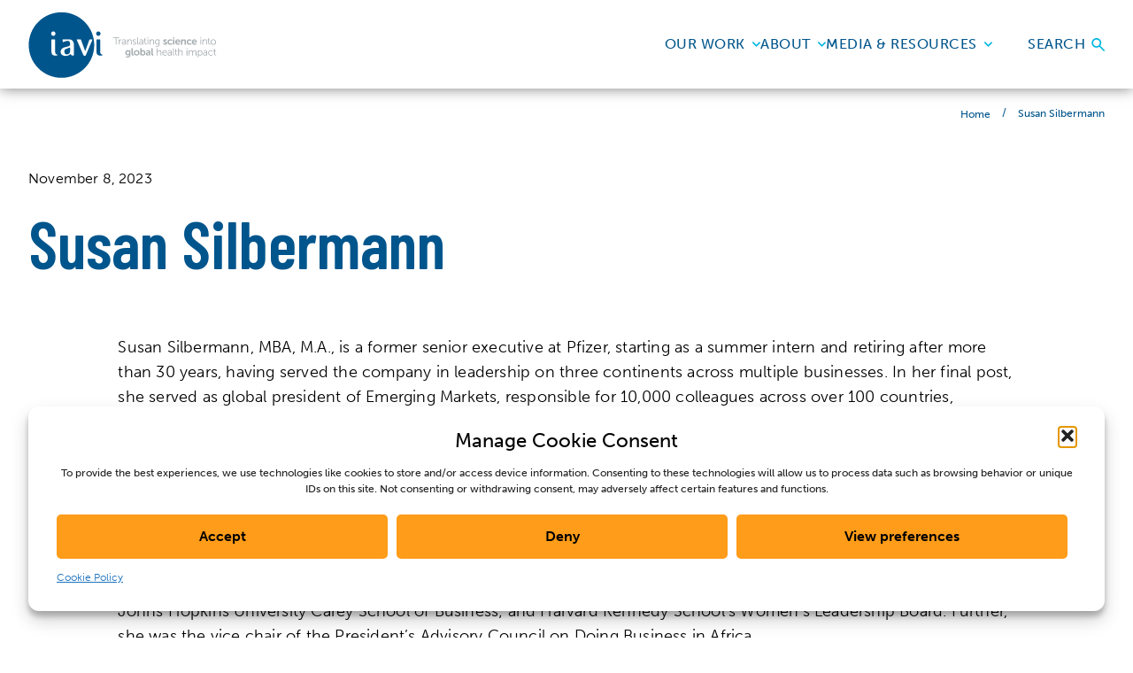

--- FILE ---
content_type: text/html; charset=UTF-8
request_url: https://www.iavi.org/person/susan-silbermann/
body_size: 50079
content:
<!DOCTYPE HTML>
<html lang="en">
  <head>
    <meta charset="UTF-8">
    <meta name="viewport" content="width=device-width, initial-scale=1.0" >
    <link rel="profile" href="https://gmpg.org/xfn/11">
    <!-- <script>var exports = {};</script> -->
    <meta name='robots' content='index, follow, max-image-preview:large, max-snippet:-1, max-video-preview:-1' />

	<!-- This site is optimized with the Yoast SEO Premium plugin v24.5 (Yoast SEO v26.5) - https://yoast.com/wordpress/plugins/seo/ -->
	<title>Susan Silbermann - IAVI</title>
	<meta name="description" content="Susan Silbermann serves on the IAVI Board of Directors and is a former senior executive at Pfizer." />
	<link rel="canonical" href="https://www.iavi.org/person/susan-silbermann/" />
	<meta property="og:locale" content="en_US" />
	<meta property="og:type" content="article" />
	<meta property="og:title" content="Susan Silbermann" />
	<meta property="og:description" content="Susan Silbermann serves on the IAVI Board of Directors and is a former senior executive at Pfizer." />
	<meta property="og:url" content="https://www.iavi.org/person/susan-silbermann/" />
	<meta property="og:site_name" content="IAVI" />
	<meta property="article:publisher" content="https://www.facebook.com/AIDSvaccine" />
	<meta property="article:modified_time" content="2024-03-10T12:04:34+00:00" />
	<meta name="twitter:card" content="summary_large_image" />
	<meta name="twitter:label1" content="Est. reading time" />
	<meta name="twitter:data1" content="2 minutes" />
	<script type="application/ld+json" class="yoast-schema-graph">{"@context":"https://schema.org","@graph":[{"@type":"WebPage","@id":"https://www.iavi.org/person/susan-silbermann/","url":"https://www.iavi.org/person/susan-silbermann/","name":"Susan Silbermann - IAVI","isPartOf":{"@id":"https://www.iavi.org/#website"},"datePublished":"2023-11-08T18:04:12+00:00","dateModified":"2024-03-10T12:04:34+00:00","description":"Susan Silbermann serves on the IAVI Board of Directors and is a former senior executive at Pfizer.","breadcrumb":{"@id":"https://www.iavi.org/person/susan-silbermann/#breadcrumb"},"inLanguage":"en-US","potentialAction":[{"@type":"ReadAction","target":["https://www.iavi.org/person/susan-silbermann/"]}]},{"@type":"BreadcrumbList","@id":"https://www.iavi.org/person/susan-silbermann/#breadcrumb","itemListElement":[{"@type":"ListItem","position":1,"name":"Home","item":"https://www.iavi.org/"},{"@type":"ListItem","position":2,"name":"Susan Silbermann"}]},{"@type":"WebSite","@id":"https://www.iavi.org/#website","url":"https://www.iavi.org/","name":"IAVI","description":"Translating scientific discoveries into affordable, globally accessible public health solutions","publisher":{"@id":"https://www.iavi.org/#organization"},"potentialAction":[{"@type":"SearchAction","target":{"@type":"EntryPoint","urlTemplate":"https://www.iavi.org/?s={search_term_string}"},"query-input":{"@type":"PropertyValueSpecification","valueRequired":true,"valueName":"search_term_string"}}],"inLanguage":"en-US"},{"@type":"Organization","@id":"https://www.iavi.org/#organization","name":"International AIDS Vaccine Initiative","url":"https://www.iavi.org/","logo":{"@type":"ImageObject","inLanguage":"en-US","@id":"https://www.iavi.org/#/schema/logo/image/","url":"https://www.iavi.org/wp-content/uploads/2023/12/iavi-logo-blue-tagline-right1.png","contentUrl":"https://www.iavi.org/wp-content/uploads/2023/12/iavi-logo-blue-tagline-right1.png","width":2027,"height":794,"caption":"International AIDS Vaccine Initiative"},"image":{"@id":"https://www.iavi.org/#/schema/logo/image/"},"sameAs":["https://www.facebook.com/AIDSvaccine","https://www.linkedin.com/company/23976","https://www.youtube.com/user/IAVIVideos","https://www.instagram.com/iaviorg/"]}]}</script>
	<!-- / Yoast SEO Premium plugin. -->


<link rel='dns-prefetch' href='//cdnjs.cloudflare.com' />
<link rel='dns-prefetch' href='//fonts.googleapis.com' />
<link rel="alternate" title="oEmbed (JSON)" type="application/json+oembed" href="https://www.iavi.org/wp-json/oembed/1.0/embed?url=https%3A%2F%2Fwww.iavi.org%2Fperson%2Fsusan-silbermann%2F" />
<link rel="alternate" title="oEmbed (XML)" type="text/xml+oembed" href="https://www.iavi.org/wp-json/oembed/1.0/embed?url=https%3A%2F%2Fwww.iavi.org%2Fperson%2Fsusan-silbermann%2F&#038;format=xml" />
<style id='wp-img-auto-sizes-contain-inline-css' type='text/css'>
img:is([sizes=auto i],[sizes^="auto," i]){contain-intrinsic-size:3000px 1500px}
/*# sourceURL=wp-img-auto-sizes-contain-inline-css */
</style>
<style id='wp-emoji-styles-inline-css' type='text/css'>

	img.wp-smiley, img.emoji {
		display: inline !important;
		border: none !important;
		box-shadow: none !important;
		height: 1em !important;
		width: 1em !important;
		margin: 0 0.07em !important;
		vertical-align: -0.1em !important;
		background: none !important;
		padding: 0 !important;
	}
/*# sourceURL=wp-emoji-styles-inline-css */
</style>
<style id='wp-block-library-inline-css' type='text/css'>
:root{--wp-block-synced-color:#7a00df;--wp-block-synced-color--rgb:122,0,223;--wp-bound-block-color:var(--wp-block-synced-color);--wp-editor-canvas-background:#ddd;--wp-admin-theme-color:#007cba;--wp-admin-theme-color--rgb:0,124,186;--wp-admin-theme-color-darker-10:#006ba1;--wp-admin-theme-color-darker-10--rgb:0,107,160.5;--wp-admin-theme-color-darker-20:#005a87;--wp-admin-theme-color-darker-20--rgb:0,90,135;--wp-admin-border-width-focus:2px}@media (min-resolution:192dpi){:root{--wp-admin-border-width-focus:1.5px}}.wp-element-button{cursor:pointer}:root .has-very-light-gray-background-color{background-color:#eee}:root .has-very-dark-gray-background-color{background-color:#313131}:root .has-very-light-gray-color{color:#eee}:root .has-very-dark-gray-color{color:#313131}:root .has-vivid-green-cyan-to-vivid-cyan-blue-gradient-background{background:linear-gradient(135deg,#00d084,#0693e3)}:root .has-purple-crush-gradient-background{background:linear-gradient(135deg,#34e2e4,#4721fb 50%,#ab1dfe)}:root .has-hazy-dawn-gradient-background{background:linear-gradient(135deg,#faaca8,#dad0ec)}:root .has-subdued-olive-gradient-background{background:linear-gradient(135deg,#fafae1,#67a671)}:root .has-atomic-cream-gradient-background{background:linear-gradient(135deg,#fdd79a,#004a59)}:root .has-nightshade-gradient-background{background:linear-gradient(135deg,#330968,#31cdcf)}:root .has-midnight-gradient-background{background:linear-gradient(135deg,#020381,#2874fc)}:root{--wp--preset--font-size--normal:16px;--wp--preset--font-size--huge:42px}.has-regular-font-size{font-size:1em}.has-larger-font-size{font-size:2.625em}.has-normal-font-size{font-size:var(--wp--preset--font-size--normal)}.has-huge-font-size{font-size:var(--wp--preset--font-size--huge)}.has-text-align-center{text-align:center}.has-text-align-left{text-align:left}.has-text-align-right{text-align:right}.has-fit-text{white-space:nowrap!important}#end-resizable-editor-section{display:none}.aligncenter{clear:both}.items-justified-left{justify-content:flex-start}.items-justified-center{justify-content:center}.items-justified-right{justify-content:flex-end}.items-justified-space-between{justify-content:space-between}.screen-reader-text{border:0;clip-path:inset(50%);height:1px;margin:-1px;overflow:hidden;padding:0;position:absolute;width:1px;word-wrap:normal!important}.screen-reader-text:focus{background-color:#ddd;clip-path:none;color:#444;display:block;font-size:1em;height:auto;left:5px;line-height:normal;padding:15px 23px 14px;text-decoration:none;top:5px;width:auto;z-index:100000}html :where(.has-border-color){border-style:solid}html :where([style*=border-top-color]){border-top-style:solid}html :where([style*=border-right-color]){border-right-style:solid}html :where([style*=border-bottom-color]){border-bottom-style:solid}html :where([style*=border-left-color]){border-left-style:solid}html :where([style*=border-width]){border-style:solid}html :where([style*=border-top-width]){border-top-style:solid}html :where([style*=border-right-width]){border-right-style:solid}html :where([style*=border-bottom-width]){border-bottom-style:solid}html :where([style*=border-left-width]){border-left-style:solid}html :where(img[class*=wp-image-]){height:auto;max-width:100%}:where(figure){margin:0 0 1em}html :where(.is-position-sticky){--wp-admin--admin-bar--position-offset:var(--wp-admin--admin-bar--height,0px)}@media screen and (max-width:600px){html :where(.is-position-sticky){--wp-admin--admin-bar--position-offset:0px}}

/*# sourceURL=wp-block-library-inline-css */
</style><style id='wp-block-heading-inline-css' type='text/css'>
h1:where(.wp-block-heading).has-background,h2:where(.wp-block-heading).has-background,h3:where(.wp-block-heading).has-background,h4:where(.wp-block-heading).has-background,h5:where(.wp-block-heading).has-background,h6:where(.wp-block-heading).has-background{padding:1.25em 2.375em}h1.has-text-align-left[style*=writing-mode]:where([style*=vertical-lr]),h1.has-text-align-right[style*=writing-mode]:where([style*=vertical-rl]),h2.has-text-align-left[style*=writing-mode]:where([style*=vertical-lr]),h2.has-text-align-right[style*=writing-mode]:where([style*=vertical-rl]),h3.has-text-align-left[style*=writing-mode]:where([style*=vertical-lr]),h3.has-text-align-right[style*=writing-mode]:where([style*=vertical-rl]),h4.has-text-align-left[style*=writing-mode]:where([style*=vertical-lr]),h4.has-text-align-right[style*=writing-mode]:where([style*=vertical-rl]),h5.has-text-align-left[style*=writing-mode]:where([style*=vertical-lr]),h5.has-text-align-right[style*=writing-mode]:where([style*=vertical-rl]),h6.has-text-align-left[style*=writing-mode]:where([style*=vertical-lr]),h6.has-text-align-right[style*=writing-mode]:where([style*=vertical-rl]){rotate:180deg}
/*# sourceURL=https://www.iavi.org/wp-includes/blocks/heading/style.min.css */
</style>
<style id='wp-block-image-inline-css' type='text/css'>
.wp-block-image>a,.wp-block-image>figure>a{display:inline-block}.wp-block-image img{box-sizing:border-box;height:auto;max-width:100%;vertical-align:bottom}@media not (prefers-reduced-motion){.wp-block-image img.hide{visibility:hidden}.wp-block-image img.show{animation:show-content-image .4s}}.wp-block-image[style*=border-radius] img,.wp-block-image[style*=border-radius]>a{border-radius:inherit}.wp-block-image.has-custom-border img{box-sizing:border-box}.wp-block-image.aligncenter{text-align:center}.wp-block-image.alignfull>a,.wp-block-image.alignwide>a{width:100%}.wp-block-image.alignfull img,.wp-block-image.alignwide img{height:auto;width:100%}.wp-block-image .aligncenter,.wp-block-image .alignleft,.wp-block-image .alignright,.wp-block-image.aligncenter,.wp-block-image.alignleft,.wp-block-image.alignright{display:table}.wp-block-image .aligncenter>figcaption,.wp-block-image .alignleft>figcaption,.wp-block-image .alignright>figcaption,.wp-block-image.aligncenter>figcaption,.wp-block-image.alignleft>figcaption,.wp-block-image.alignright>figcaption{caption-side:bottom;display:table-caption}.wp-block-image .alignleft{float:left;margin:.5em 1em .5em 0}.wp-block-image .alignright{float:right;margin:.5em 0 .5em 1em}.wp-block-image .aligncenter{margin-left:auto;margin-right:auto}.wp-block-image :where(figcaption){margin-bottom:1em;margin-top:.5em}.wp-block-image.is-style-circle-mask img{border-radius:9999px}@supports ((-webkit-mask-image:none) or (mask-image:none)) or (-webkit-mask-image:none){.wp-block-image.is-style-circle-mask img{border-radius:0;-webkit-mask-image:url('data:image/svg+xml;utf8,<svg viewBox="0 0 100 100" xmlns="http://www.w3.org/2000/svg"><circle cx="50" cy="50" r="50"/></svg>');mask-image:url('data:image/svg+xml;utf8,<svg viewBox="0 0 100 100" xmlns="http://www.w3.org/2000/svg"><circle cx="50" cy="50" r="50"/></svg>');mask-mode:alpha;-webkit-mask-position:center;mask-position:center;-webkit-mask-repeat:no-repeat;mask-repeat:no-repeat;-webkit-mask-size:contain;mask-size:contain}}:root :where(.wp-block-image.is-style-rounded img,.wp-block-image .is-style-rounded img){border-radius:9999px}.wp-block-image figure{margin:0}.wp-lightbox-container{display:flex;flex-direction:column;position:relative}.wp-lightbox-container img{cursor:zoom-in}.wp-lightbox-container img:hover+button{opacity:1}.wp-lightbox-container button{align-items:center;backdrop-filter:blur(16px) saturate(180%);background-color:#5a5a5a40;border:none;border-radius:4px;cursor:zoom-in;display:flex;height:20px;justify-content:center;opacity:0;padding:0;position:absolute;right:16px;text-align:center;top:16px;width:20px;z-index:100}@media not (prefers-reduced-motion){.wp-lightbox-container button{transition:opacity .2s ease}}.wp-lightbox-container button:focus-visible{outline:3px auto #5a5a5a40;outline:3px auto -webkit-focus-ring-color;outline-offset:3px}.wp-lightbox-container button:hover{cursor:pointer;opacity:1}.wp-lightbox-container button:focus{opacity:1}.wp-lightbox-container button:focus,.wp-lightbox-container button:hover,.wp-lightbox-container button:not(:hover):not(:active):not(.has-background){background-color:#5a5a5a40;border:none}.wp-lightbox-overlay{box-sizing:border-box;cursor:zoom-out;height:100vh;left:0;overflow:hidden;position:fixed;top:0;visibility:hidden;width:100%;z-index:100000}.wp-lightbox-overlay .close-button{align-items:center;cursor:pointer;display:flex;justify-content:center;min-height:40px;min-width:40px;padding:0;position:absolute;right:calc(env(safe-area-inset-right) + 16px);top:calc(env(safe-area-inset-top) + 16px);z-index:5000000}.wp-lightbox-overlay .close-button:focus,.wp-lightbox-overlay .close-button:hover,.wp-lightbox-overlay .close-button:not(:hover):not(:active):not(.has-background){background:none;border:none}.wp-lightbox-overlay .lightbox-image-container{height:var(--wp--lightbox-container-height);left:50%;overflow:hidden;position:absolute;top:50%;transform:translate(-50%,-50%);transform-origin:top left;width:var(--wp--lightbox-container-width);z-index:9999999999}.wp-lightbox-overlay .wp-block-image{align-items:center;box-sizing:border-box;display:flex;height:100%;justify-content:center;margin:0;position:relative;transform-origin:0 0;width:100%;z-index:3000000}.wp-lightbox-overlay .wp-block-image img{height:var(--wp--lightbox-image-height);min-height:var(--wp--lightbox-image-height);min-width:var(--wp--lightbox-image-width);width:var(--wp--lightbox-image-width)}.wp-lightbox-overlay .wp-block-image figcaption{display:none}.wp-lightbox-overlay button{background:none;border:none}.wp-lightbox-overlay .scrim{background-color:#fff;height:100%;opacity:.9;position:absolute;width:100%;z-index:2000000}.wp-lightbox-overlay.active{visibility:visible}@media not (prefers-reduced-motion){.wp-lightbox-overlay.active{animation:turn-on-visibility .25s both}.wp-lightbox-overlay.active img{animation:turn-on-visibility .35s both}.wp-lightbox-overlay.show-closing-animation:not(.active){animation:turn-off-visibility .35s both}.wp-lightbox-overlay.show-closing-animation:not(.active) img{animation:turn-off-visibility .25s both}.wp-lightbox-overlay.zoom.active{animation:none;opacity:1;visibility:visible}.wp-lightbox-overlay.zoom.active .lightbox-image-container{animation:lightbox-zoom-in .4s}.wp-lightbox-overlay.zoom.active .lightbox-image-container img{animation:none}.wp-lightbox-overlay.zoom.active .scrim{animation:turn-on-visibility .4s forwards}.wp-lightbox-overlay.zoom.show-closing-animation:not(.active){animation:none}.wp-lightbox-overlay.zoom.show-closing-animation:not(.active) .lightbox-image-container{animation:lightbox-zoom-out .4s}.wp-lightbox-overlay.zoom.show-closing-animation:not(.active) .lightbox-image-container img{animation:none}.wp-lightbox-overlay.zoom.show-closing-animation:not(.active) .scrim{animation:turn-off-visibility .4s forwards}}@keyframes show-content-image{0%{visibility:hidden}99%{visibility:hidden}to{visibility:visible}}@keyframes turn-on-visibility{0%{opacity:0}to{opacity:1}}@keyframes turn-off-visibility{0%{opacity:1;visibility:visible}99%{opacity:0;visibility:visible}to{opacity:0;visibility:hidden}}@keyframes lightbox-zoom-in{0%{transform:translate(calc((-100vw + var(--wp--lightbox-scrollbar-width))/2 + var(--wp--lightbox-initial-left-position)),calc(-50vh + var(--wp--lightbox-initial-top-position))) scale(var(--wp--lightbox-scale))}to{transform:translate(-50%,-50%) scale(1)}}@keyframes lightbox-zoom-out{0%{transform:translate(-50%,-50%) scale(1);visibility:visible}99%{visibility:visible}to{transform:translate(calc((-100vw + var(--wp--lightbox-scrollbar-width))/2 + var(--wp--lightbox-initial-left-position)),calc(-50vh + var(--wp--lightbox-initial-top-position))) scale(var(--wp--lightbox-scale));visibility:hidden}}
/*# sourceURL=https://www.iavi.org/wp-includes/blocks/image/style.min.css */
</style>
<style id='wp-block-paragraph-inline-css' type='text/css'>
.is-small-text{font-size:.875em}.is-regular-text{font-size:1em}.is-large-text{font-size:2.25em}.is-larger-text{font-size:3em}.has-drop-cap:not(:focus):first-letter{float:left;font-size:8.4em;font-style:normal;font-weight:100;line-height:.68;margin:.05em .1em 0 0;text-transform:uppercase}body.rtl .has-drop-cap:not(:focus):first-letter{float:none;margin-left:.1em}p.has-drop-cap.has-background{overflow:hidden}:root :where(p.has-background){padding:1.25em 2.375em}:where(p.has-text-color:not(.has-link-color)) a{color:inherit}p.has-text-align-left[style*="writing-mode:vertical-lr"],p.has-text-align-right[style*="writing-mode:vertical-rl"]{rotate:180deg}
/*# sourceURL=https://www.iavi.org/wp-includes/blocks/paragraph/style.min.css */
</style>
<style id='wp-block-separator-inline-css' type='text/css'>
@charset "UTF-8";.wp-block-separator{border:none;border-top:2px solid}:root :where(.wp-block-separator.is-style-dots){height:auto;line-height:1;text-align:center}:root :where(.wp-block-separator.is-style-dots):before{color:currentColor;content:"···";font-family:serif;font-size:1.5em;letter-spacing:2em;padding-left:2em}.wp-block-separator.is-style-dots{background:none!important;border:none!important}
/*# sourceURL=https://www.iavi.org/wp-includes/blocks/separator/style.min.css */
</style>
<style id='wp-block-social-links-inline-css' type='text/css'>
.wp-block-social-links{background:none;box-sizing:border-box;margin-left:0;padding-left:0;padding-right:0;text-indent:0}.wp-block-social-links .wp-social-link a,.wp-block-social-links .wp-social-link a:hover{border-bottom:0;box-shadow:none;text-decoration:none}.wp-block-social-links .wp-social-link svg{height:1em;width:1em}.wp-block-social-links .wp-social-link span:not(.screen-reader-text){font-size:.65em;margin-left:.5em;margin-right:.5em}.wp-block-social-links.has-small-icon-size{font-size:16px}.wp-block-social-links,.wp-block-social-links.has-normal-icon-size{font-size:24px}.wp-block-social-links.has-large-icon-size{font-size:36px}.wp-block-social-links.has-huge-icon-size{font-size:48px}.wp-block-social-links.aligncenter{display:flex;justify-content:center}.wp-block-social-links.alignright{justify-content:flex-end}.wp-block-social-link{border-radius:9999px;display:block}@media not (prefers-reduced-motion){.wp-block-social-link{transition:transform .1s ease}}.wp-block-social-link{height:auto}.wp-block-social-link a{align-items:center;display:flex;line-height:0}.wp-block-social-link:hover{transform:scale(1.1)}.wp-block-social-links .wp-block-social-link.wp-social-link{display:inline-block;margin:0;padding:0}.wp-block-social-links .wp-block-social-link.wp-social-link .wp-block-social-link-anchor,.wp-block-social-links .wp-block-social-link.wp-social-link .wp-block-social-link-anchor svg,.wp-block-social-links .wp-block-social-link.wp-social-link .wp-block-social-link-anchor:active,.wp-block-social-links .wp-block-social-link.wp-social-link .wp-block-social-link-anchor:hover,.wp-block-social-links .wp-block-social-link.wp-social-link .wp-block-social-link-anchor:visited{color:currentColor;fill:currentColor}:where(.wp-block-social-links:not(.is-style-logos-only)) .wp-social-link{background-color:#f0f0f0;color:#444}:where(.wp-block-social-links:not(.is-style-logos-only)) .wp-social-link-amazon{background-color:#f90;color:#fff}:where(.wp-block-social-links:not(.is-style-logos-only)) .wp-social-link-bandcamp{background-color:#1ea0c3;color:#fff}:where(.wp-block-social-links:not(.is-style-logos-only)) .wp-social-link-behance{background-color:#0757fe;color:#fff}:where(.wp-block-social-links:not(.is-style-logos-only)) .wp-social-link-bluesky{background-color:#0a7aff;color:#fff}:where(.wp-block-social-links:not(.is-style-logos-only)) .wp-social-link-codepen{background-color:#1e1f26;color:#fff}:where(.wp-block-social-links:not(.is-style-logos-only)) .wp-social-link-deviantart{background-color:#02e49b;color:#fff}:where(.wp-block-social-links:not(.is-style-logos-only)) .wp-social-link-discord{background-color:#5865f2;color:#fff}:where(.wp-block-social-links:not(.is-style-logos-only)) .wp-social-link-dribbble{background-color:#e94c89;color:#fff}:where(.wp-block-social-links:not(.is-style-logos-only)) .wp-social-link-dropbox{background-color:#4280ff;color:#fff}:where(.wp-block-social-links:not(.is-style-logos-only)) .wp-social-link-etsy{background-color:#f45800;color:#fff}:where(.wp-block-social-links:not(.is-style-logos-only)) .wp-social-link-facebook{background-color:#0866ff;color:#fff}:where(.wp-block-social-links:not(.is-style-logos-only)) .wp-social-link-fivehundredpx{background-color:#000;color:#fff}:where(.wp-block-social-links:not(.is-style-logos-only)) .wp-social-link-flickr{background-color:#0461dd;color:#fff}:where(.wp-block-social-links:not(.is-style-logos-only)) .wp-social-link-foursquare{background-color:#e65678;color:#fff}:where(.wp-block-social-links:not(.is-style-logos-only)) .wp-social-link-github{background-color:#24292d;color:#fff}:where(.wp-block-social-links:not(.is-style-logos-only)) .wp-social-link-goodreads{background-color:#eceadd;color:#382110}:where(.wp-block-social-links:not(.is-style-logos-only)) .wp-social-link-google{background-color:#ea4434;color:#fff}:where(.wp-block-social-links:not(.is-style-logos-only)) .wp-social-link-gravatar{background-color:#1d4fc4;color:#fff}:where(.wp-block-social-links:not(.is-style-logos-only)) .wp-social-link-instagram{background-color:#f00075;color:#fff}:where(.wp-block-social-links:not(.is-style-logos-only)) .wp-social-link-lastfm{background-color:#e21b24;color:#fff}:where(.wp-block-social-links:not(.is-style-logos-only)) .wp-social-link-linkedin{background-color:#0d66c2;color:#fff}:where(.wp-block-social-links:not(.is-style-logos-only)) .wp-social-link-mastodon{background-color:#3288d4;color:#fff}:where(.wp-block-social-links:not(.is-style-logos-only)) .wp-social-link-medium{background-color:#000;color:#fff}:where(.wp-block-social-links:not(.is-style-logos-only)) .wp-social-link-meetup{background-color:#f6405f;color:#fff}:where(.wp-block-social-links:not(.is-style-logos-only)) .wp-social-link-patreon{background-color:#000;color:#fff}:where(.wp-block-social-links:not(.is-style-logos-only)) .wp-social-link-pinterest{background-color:#e60122;color:#fff}:where(.wp-block-social-links:not(.is-style-logos-only)) .wp-social-link-pocket{background-color:#ef4155;color:#fff}:where(.wp-block-social-links:not(.is-style-logos-only)) .wp-social-link-reddit{background-color:#ff4500;color:#fff}:where(.wp-block-social-links:not(.is-style-logos-only)) .wp-social-link-skype{background-color:#0478d7;color:#fff}:where(.wp-block-social-links:not(.is-style-logos-only)) .wp-social-link-snapchat{background-color:#fefc00;color:#fff;stroke:#000}:where(.wp-block-social-links:not(.is-style-logos-only)) .wp-social-link-soundcloud{background-color:#ff5600;color:#fff}:where(.wp-block-social-links:not(.is-style-logos-only)) .wp-social-link-spotify{background-color:#1bd760;color:#fff}:where(.wp-block-social-links:not(.is-style-logos-only)) .wp-social-link-telegram{background-color:#2aabee;color:#fff}:where(.wp-block-social-links:not(.is-style-logos-only)) .wp-social-link-threads{background-color:#000;color:#fff}:where(.wp-block-social-links:not(.is-style-logos-only)) .wp-social-link-tiktok{background-color:#000;color:#fff}:where(.wp-block-social-links:not(.is-style-logos-only)) .wp-social-link-tumblr{background-color:#011835;color:#fff}:where(.wp-block-social-links:not(.is-style-logos-only)) .wp-social-link-twitch{background-color:#6440a4;color:#fff}:where(.wp-block-social-links:not(.is-style-logos-only)) .wp-social-link-twitter{background-color:#1da1f2;color:#fff}:where(.wp-block-social-links:not(.is-style-logos-only)) .wp-social-link-vimeo{background-color:#1eb7ea;color:#fff}:where(.wp-block-social-links:not(.is-style-logos-only)) .wp-social-link-vk{background-color:#4680c2;color:#fff}:where(.wp-block-social-links:not(.is-style-logos-only)) .wp-social-link-wordpress{background-color:#3499cd;color:#fff}:where(.wp-block-social-links:not(.is-style-logos-only)) .wp-social-link-whatsapp{background-color:#25d366;color:#fff}:where(.wp-block-social-links:not(.is-style-logos-only)) .wp-social-link-x{background-color:#000;color:#fff}:where(.wp-block-social-links:not(.is-style-logos-only)) .wp-social-link-yelp{background-color:#d32422;color:#fff}:where(.wp-block-social-links:not(.is-style-logos-only)) .wp-social-link-youtube{background-color:red;color:#fff}:where(.wp-block-social-links.is-style-logos-only) .wp-social-link{background:none}:where(.wp-block-social-links.is-style-logos-only) .wp-social-link svg{height:1.25em;width:1.25em}:where(.wp-block-social-links.is-style-logos-only) .wp-social-link-amazon{color:#f90}:where(.wp-block-social-links.is-style-logos-only) .wp-social-link-bandcamp{color:#1ea0c3}:where(.wp-block-social-links.is-style-logos-only) .wp-social-link-behance{color:#0757fe}:where(.wp-block-social-links.is-style-logos-only) .wp-social-link-bluesky{color:#0a7aff}:where(.wp-block-social-links.is-style-logos-only) .wp-social-link-codepen{color:#1e1f26}:where(.wp-block-social-links.is-style-logos-only) .wp-social-link-deviantart{color:#02e49b}:where(.wp-block-social-links.is-style-logos-only) .wp-social-link-discord{color:#5865f2}:where(.wp-block-social-links.is-style-logos-only) .wp-social-link-dribbble{color:#e94c89}:where(.wp-block-social-links.is-style-logos-only) .wp-social-link-dropbox{color:#4280ff}:where(.wp-block-social-links.is-style-logos-only) .wp-social-link-etsy{color:#f45800}:where(.wp-block-social-links.is-style-logos-only) .wp-social-link-facebook{color:#0866ff}:where(.wp-block-social-links.is-style-logos-only) .wp-social-link-fivehundredpx{color:#000}:where(.wp-block-social-links.is-style-logos-only) .wp-social-link-flickr{color:#0461dd}:where(.wp-block-social-links.is-style-logos-only) .wp-social-link-foursquare{color:#e65678}:where(.wp-block-social-links.is-style-logos-only) .wp-social-link-github{color:#24292d}:where(.wp-block-social-links.is-style-logos-only) .wp-social-link-goodreads{color:#382110}:where(.wp-block-social-links.is-style-logos-only) .wp-social-link-google{color:#ea4434}:where(.wp-block-social-links.is-style-logos-only) .wp-social-link-gravatar{color:#1d4fc4}:where(.wp-block-social-links.is-style-logos-only) .wp-social-link-instagram{color:#f00075}:where(.wp-block-social-links.is-style-logos-only) .wp-social-link-lastfm{color:#e21b24}:where(.wp-block-social-links.is-style-logos-only) .wp-social-link-linkedin{color:#0d66c2}:where(.wp-block-social-links.is-style-logos-only) .wp-social-link-mastodon{color:#3288d4}:where(.wp-block-social-links.is-style-logos-only) .wp-social-link-medium{color:#000}:where(.wp-block-social-links.is-style-logos-only) .wp-social-link-meetup{color:#f6405f}:where(.wp-block-social-links.is-style-logos-only) .wp-social-link-patreon{color:#000}:where(.wp-block-social-links.is-style-logos-only) .wp-social-link-pinterest{color:#e60122}:where(.wp-block-social-links.is-style-logos-only) .wp-social-link-pocket{color:#ef4155}:where(.wp-block-social-links.is-style-logos-only) .wp-social-link-reddit{color:#ff4500}:where(.wp-block-social-links.is-style-logos-only) .wp-social-link-skype{color:#0478d7}:where(.wp-block-social-links.is-style-logos-only) .wp-social-link-snapchat{color:#fff;stroke:#000}:where(.wp-block-social-links.is-style-logos-only) .wp-social-link-soundcloud{color:#ff5600}:where(.wp-block-social-links.is-style-logos-only) .wp-social-link-spotify{color:#1bd760}:where(.wp-block-social-links.is-style-logos-only) .wp-social-link-telegram{color:#2aabee}:where(.wp-block-social-links.is-style-logos-only) .wp-social-link-threads{color:#000}:where(.wp-block-social-links.is-style-logos-only) .wp-social-link-tiktok{color:#000}:where(.wp-block-social-links.is-style-logos-only) .wp-social-link-tumblr{color:#011835}:where(.wp-block-social-links.is-style-logos-only) .wp-social-link-twitch{color:#6440a4}:where(.wp-block-social-links.is-style-logos-only) .wp-social-link-twitter{color:#1da1f2}:where(.wp-block-social-links.is-style-logos-only) .wp-social-link-vimeo{color:#1eb7ea}:where(.wp-block-social-links.is-style-logos-only) .wp-social-link-vk{color:#4680c2}:where(.wp-block-social-links.is-style-logos-only) .wp-social-link-whatsapp{color:#25d366}:where(.wp-block-social-links.is-style-logos-only) .wp-social-link-wordpress{color:#3499cd}:where(.wp-block-social-links.is-style-logos-only) .wp-social-link-x{color:#000}:where(.wp-block-social-links.is-style-logos-only) .wp-social-link-yelp{color:#d32422}:where(.wp-block-social-links.is-style-logos-only) .wp-social-link-youtube{color:red}.wp-block-social-links.is-style-pill-shape .wp-social-link{width:auto}:root :where(.wp-block-social-links .wp-social-link a){padding:.25em}:root :where(.wp-block-social-links.is-style-logos-only .wp-social-link a){padding:0}:root :where(.wp-block-social-links.is-style-pill-shape .wp-social-link a){padding-left:.6666666667em;padding-right:.6666666667em}.wp-block-social-links:not(.has-icon-color):not(.has-icon-background-color) .wp-social-link-snapchat .wp-block-social-link-label{color:#000}
/*# sourceURL=https://www.iavi.org/wp-includes/blocks/social-links/style.min.css */
</style>
<style id='global-styles-inline-css' type='text/css'>
:root{--wp--preset--aspect-ratio--square: 1;--wp--preset--aspect-ratio--4-3: 4/3;--wp--preset--aspect-ratio--3-4: 3/4;--wp--preset--aspect-ratio--3-2: 3/2;--wp--preset--aspect-ratio--2-3: 2/3;--wp--preset--aspect-ratio--16-9: 16/9;--wp--preset--aspect-ratio--9-16: 9/16;--wp--preset--color--black: #000000;--wp--preset--color--cyan-bluish-gray: #abb8c3;--wp--preset--color--white: #FFFFFF;--wp--preset--color--pale-pink: #f78da7;--wp--preset--color--vivid-red: #cf2e2e;--wp--preset--color--luminous-vivid-orange: #ff6900;--wp--preset--color--luminous-vivid-amber: #fcb900;--wp--preset--color--light-green-cyan: #7bdcb5;--wp--preset--color--vivid-green-cyan: #00d084;--wp--preset--color--pale-cyan-blue: #8ed1fc;--wp--preset--color--vivid-cyan-blue: #0693e3;--wp--preset--color--vivid-purple: #9b51e0;--wp--preset--color--blue-dk: #00558C;--wp--preset--color--blue-lt: #00B5E2;--wp--preset--color--blue-bb: #F2FBFE;--wp--preset--color--yellow: #ff9c19;--wp--preset--color--teal: #0BDDCA;--wp--preset--color--magenta: #9E007E;--wp--preset--color--red: #BA062D;--wp--preset--color--gray: #d6d6d6;--wp--preset--gradient--vivid-cyan-blue-to-vivid-purple: linear-gradient(135deg,rgb(6,147,227) 0%,rgb(155,81,224) 100%);--wp--preset--gradient--light-green-cyan-to-vivid-green-cyan: linear-gradient(135deg,rgb(122,220,180) 0%,rgb(0,208,130) 100%);--wp--preset--gradient--luminous-vivid-amber-to-luminous-vivid-orange: linear-gradient(135deg,rgb(252,185,0) 0%,rgb(255,105,0) 100%);--wp--preset--gradient--luminous-vivid-orange-to-vivid-red: linear-gradient(135deg,rgb(255,105,0) 0%,rgb(207,46,46) 100%);--wp--preset--gradient--very-light-gray-to-cyan-bluish-gray: linear-gradient(135deg,rgb(238,238,238) 0%,rgb(169,184,195) 100%);--wp--preset--gradient--cool-to-warm-spectrum: linear-gradient(135deg,rgb(74,234,220) 0%,rgb(151,120,209) 20%,rgb(207,42,186) 40%,rgb(238,44,130) 60%,rgb(251,105,98) 80%,rgb(254,248,76) 100%);--wp--preset--gradient--blush-light-purple: linear-gradient(135deg,rgb(255,206,236) 0%,rgb(152,150,240) 100%);--wp--preset--gradient--blush-bordeaux: linear-gradient(135deg,rgb(254,205,165) 0%,rgb(254,45,45) 50%,rgb(107,0,62) 100%);--wp--preset--gradient--luminous-dusk: linear-gradient(135deg,rgb(255,203,112) 0%,rgb(199,81,192) 50%,rgb(65,88,208) 100%);--wp--preset--gradient--pale-ocean: linear-gradient(135deg,rgb(255,245,203) 0%,rgb(182,227,212) 50%,rgb(51,167,181) 100%);--wp--preset--gradient--electric-grass: linear-gradient(135deg,rgb(202,248,128) 0%,rgb(113,206,126) 100%);--wp--preset--gradient--midnight: linear-gradient(135deg,rgb(2,3,129) 0%,rgb(40,116,252) 100%);--wp--preset--gradient--g-teal: linear-gradient(286.41deg, #005A65 -7.71%, #087A88 97.73%);--wp--preset--gradient--g-tan: linear-gradient(284.85deg, #6F4010 -7.89%, #A86823 100%);--wp--preset--gradient--g-black: linear-gradient(264.68deg, rgba(17, 9, 0, 0) 21.81%, rgba(17, 9, 0, 0.78) 60%);--wp--preset--gradient--g-black-v: linear-gradient(180deg, rgba(17, 9, 0, 0) -11.51%, rgba(17, 9, 0, 0.9) 92.29%);--wp--preset--font-size--small: 13px;--wp--preset--font-size--medium: 20px;--wp--preset--font-size--large: 36px;--wp--preset--font-size--x-large: 42px;--wp--preset--font-family--barlow-condensed: Barlow Condensed, Montserrat, 'Open Sans', Arial;--wp--preset--spacing--20: 0.44rem;--wp--preset--spacing--30: 0.67rem;--wp--preset--spacing--40: 1rem;--wp--preset--spacing--50: 1.5rem;--wp--preset--spacing--60: 2.25rem;--wp--preset--spacing--70: 3.38rem;--wp--preset--spacing--80: 5.06rem;--wp--preset--shadow--natural: 6px 6px 9px rgba(0, 0, 0, 0.2);--wp--preset--shadow--deep: 12px 12px 50px rgba(0, 0, 0, 0.4);--wp--preset--shadow--sharp: 6px 6px 0px rgba(0, 0, 0, 0.2);--wp--preset--shadow--outlined: 6px 6px 0px -3px rgb(255, 255, 255), 6px 6px rgb(0, 0, 0);--wp--preset--shadow--crisp: 6px 6px 0px rgb(0, 0, 0);}:root { --wp--style--global--content-size: 1372px;--wp--style--global--wide-size: 1372px; }:where(body) { margin: 0; }.wp-site-blocks > .alignleft { float: left; margin-right: 2em; }.wp-site-blocks > .alignright { float: right; margin-left: 2em; }.wp-site-blocks > .aligncenter { justify-content: center; margin-left: auto; margin-right: auto; }:where(.is-layout-flex){gap: 0.5em;}:where(.is-layout-grid){gap: 0.5em;}.is-layout-flow > .alignleft{float: left;margin-inline-start: 0;margin-inline-end: 2em;}.is-layout-flow > .alignright{float: right;margin-inline-start: 2em;margin-inline-end: 0;}.is-layout-flow > .aligncenter{margin-left: auto !important;margin-right: auto !important;}.is-layout-constrained > .alignleft{float: left;margin-inline-start: 0;margin-inline-end: 2em;}.is-layout-constrained > .alignright{float: right;margin-inline-start: 2em;margin-inline-end: 0;}.is-layout-constrained > .aligncenter{margin-left: auto !important;margin-right: auto !important;}.is-layout-constrained > :where(:not(.alignleft):not(.alignright):not(.alignfull)){max-width: var(--wp--style--global--content-size);margin-left: auto !important;margin-right: auto !important;}.is-layout-constrained > .alignwide{max-width: var(--wp--style--global--wide-size);}body .is-layout-flex{display: flex;}.is-layout-flex{flex-wrap: wrap;align-items: center;}.is-layout-flex > :is(*, div){margin: 0;}body .is-layout-grid{display: grid;}.is-layout-grid > :is(*, div){margin: 0;}body{padding-top: 0px;padding-right: 0px;padding-bottom: 0px;padding-left: 0px;}a:where(:not(.wp-element-button)){text-decoration: underline;}:root :where(.wp-element-button, .wp-block-button__link){background-color: #32373c;border-width: 0;color: #fff;font-family: inherit;font-size: inherit;font-style: inherit;font-weight: inherit;letter-spacing: inherit;line-height: inherit;padding-top: calc(0.667em + 2px);padding-right: calc(1.333em + 2px);padding-bottom: calc(0.667em + 2px);padding-left: calc(1.333em + 2px);text-decoration: none;text-transform: inherit;}.has-black-color{color: var(--wp--preset--color--black) !important;}.has-cyan-bluish-gray-color{color: var(--wp--preset--color--cyan-bluish-gray) !important;}.has-white-color{color: var(--wp--preset--color--white) !important;}.has-pale-pink-color{color: var(--wp--preset--color--pale-pink) !important;}.has-vivid-red-color{color: var(--wp--preset--color--vivid-red) !important;}.has-luminous-vivid-orange-color{color: var(--wp--preset--color--luminous-vivid-orange) !important;}.has-luminous-vivid-amber-color{color: var(--wp--preset--color--luminous-vivid-amber) !important;}.has-light-green-cyan-color{color: var(--wp--preset--color--light-green-cyan) !important;}.has-vivid-green-cyan-color{color: var(--wp--preset--color--vivid-green-cyan) !important;}.has-pale-cyan-blue-color{color: var(--wp--preset--color--pale-cyan-blue) !important;}.has-vivid-cyan-blue-color{color: var(--wp--preset--color--vivid-cyan-blue) !important;}.has-vivid-purple-color{color: var(--wp--preset--color--vivid-purple) !important;}.has-blue-dk-color{color: var(--wp--preset--color--blue-dk) !important;}.has-blue-lt-color{color: var(--wp--preset--color--blue-lt) !important;}.has-blue-bb-color{color: var(--wp--preset--color--blue-bb) !important;}.has-yellow-color{color: var(--wp--preset--color--yellow) !important;}.has-teal-color{color: var(--wp--preset--color--teal) !important;}.has-magenta-color{color: var(--wp--preset--color--magenta) !important;}.has-red-color{color: var(--wp--preset--color--red) !important;}.has-gray-color{color: var(--wp--preset--color--gray) !important;}.has-black-background-color{background-color: var(--wp--preset--color--black) !important;}.has-cyan-bluish-gray-background-color{background-color: var(--wp--preset--color--cyan-bluish-gray) !important;}.has-white-background-color{background-color: var(--wp--preset--color--white) !important;}.has-pale-pink-background-color{background-color: var(--wp--preset--color--pale-pink) !important;}.has-vivid-red-background-color{background-color: var(--wp--preset--color--vivid-red) !important;}.has-luminous-vivid-orange-background-color{background-color: var(--wp--preset--color--luminous-vivid-orange) !important;}.has-luminous-vivid-amber-background-color{background-color: var(--wp--preset--color--luminous-vivid-amber) !important;}.has-light-green-cyan-background-color{background-color: var(--wp--preset--color--light-green-cyan) !important;}.has-vivid-green-cyan-background-color{background-color: var(--wp--preset--color--vivid-green-cyan) !important;}.has-pale-cyan-blue-background-color{background-color: var(--wp--preset--color--pale-cyan-blue) !important;}.has-vivid-cyan-blue-background-color{background-color: var(--wp--preset--color--vivid-cyan-blue) !important;}.has-vivid-purple-background-color{background-color: var(--wp--preset--color--vivid-purple) !important;}.has-blue-dk-background-color{background-color: var(--wp--preset--color--blue-dk) !important;}.has-blue-lt-background-color{background-color: var(--wp--preset--color--blue-lt) !important;}.has-blue-bb-background-color{background-color: var(--wp--preset--color--blue-bb) !important;}.has-yellow-background-color{background-color: var(--wp--preset--color--yellow) !important;}.has-teal-background-color{background-color: var(--wp--preset--color--teal) !important;}.has-magenta-background-color{background-color: var(--wp--preset--color--magenta) !important;}.has-red-background-color{background-color: var(--wp--preset--color--red) !important;}.has-gray-background-color{background-color: var(--wp--preset--color--gray) !important;}.has-black-border-color{border-color: var(--wp--preset--color--black) !important;}.has-cyan-bluish-gray-border-color{border-color: var(--wp--preset--color--cyan-bluish-gray) !important;}.has-white-border-color{border-color: var(--wp--preset--color--white) !important;}.has-pale-pink-border-color{border-color: var(--wp--preset--color--pale-pink) !important;}.has-vivid-red-border-color{border-color: var(--wp--preset--color--vivid-red) !important;}.has-luminous-vivid-orange-border-color{border-color: var(--wp--preset--color--luminous-vivid-orange) !important;}.has-luminous-vivid-amber-border-color{border-color: var(--wp--preset--color--luminous-vivid-amber) !important;}.has-light-green-cyan-border-color{border-color: var(--wp--preset--color--light-green-cyan) !important;}.has-vivid-green-cyan-border-color{border-color: var(--wp--preset--color--vivid-green-cyan) !important;}.has-pale-cyan-blue-border-color{border-color: var(--wp--preset--color--pale-cyan-blue) !important;}.has-vivid-cyan-blue-border-color{border-color: var(--wp--preset--color--vivid-cyan-blue) !important;}.has-vivid-purple-border-color{border-color: var(--wp--preset--color--vivid-purple) !important;}.has-blue-dk-border-color{border-color: var(--wp--preset--color--blue-dk) !important;}.has-blue-lt-border-color{border-color: var(--wp--preset--color--blue-lt) !important;}.has-blue-bb-border-color{border-color: var(--wp--preset--color--blue-bb) !important;}.has-yellow-border-color{border-color: var(--wp--preset--color--yellow) !important;}.has-teal-border-color{border-color: var(--wp--preset--color--teal) !important;}.has-magenta-border-color{border-color: var(--wp--preset--color--magenta) !important;}.has-red-border-color{border-color: var(--wp--preset--color--red) !important;}.has-gray-border-color{border-color: var(--wp--preset--color--gray) !important;}.has-vivid-cyan-blue-to-vivid-purple-gradient-background{background: var(--wp--preset--gradient--vivid-cyan-blue-to-vivid-purple) !important;}.has-light-green-cyan-to-vivid-green-cyan-gradient-background{background: var(--wp--preset--gradient--light-green-cyan-to-vivid-green-cyan) !important;}.has-luminous-vivid-amber-to-luminous-vivid-orange-gradient-background{background: var(--wp--preset--gradient--luminous-vivid-amber-to-luminous-vivid-orange) !important;}.has-luminous-vivid-orange-to-vivid-red-gradient-background{background: var(--wp--preset--gradient--luminous-vivid-orange-to-vivid-red) !important;}.has-very-light-gray-to-cyan-bluish-gray-gradient-background{background: var(--wp--preset--gradient--very-light-gray-to-cyan-bluish-gray) !important;}.has-cool-to-warm-spectrum-gradient-background{background: var(--wp--preset--gradient--cool-to-warm-spectrum) !important;}.has-blush-light-purple-gradient-background{background: var(--wp--preset--gradient--blush-light-purple) !important;}.has-blush-bordeaux-gradient-background{background: var(--wp--preset--gradient--blush-bordeaux) !important;}.has-luminous-dusk-gradient-background{background: var(--wp--preset--gradient--luminous-dusk) !important;}.has-pale-ocean-gradient-background{background: var(--wp--preset--gradient--pale-ocean) !important;}.has-electric-grass-gradient-background{background: var(--wp--preset--gradient--electric-grass) !important;}.has-midnight-gradient-background{background: var(--wp--preset--gradient--midnight) !important;}.has-g-teal-gradient-background{background: var(--wp--preset--gradient--g-teal) !important;}.has-g-tan-gradient-background{background: var(--wp--preset--gradient--g-tan) !important;}.has-g-black-gradient-background{background: var(--wp--preset--gradient--g-black) !important;}.has-g-black-v-gradient-background{background: var(--wp--preset--gradient--g-black-v) !important;}.has-small-font-size{font-size: var(--wp--preset--font-size--small) !important;}.has-medium-font-size{font-size: var(--wp--preset--font-size--medium) !important;}.has-large-font-size{font-size: var(--wp--preset--font-size--large) !important;}.has-x-large-font-size{font-size: var(--wp--preset--font-size--x-large) !important;}.has-barlow-condensed-font-family{font-family: var(--wp--preset--font-family--barlow-condensed) !important;}
/*# sourceURL=global-styles-inline-css */
</style>

<link rel='stylesheet' id='wp-bootstrap-blocks-styles-css' href='https://www.iavi.org/wp-content/plugins/wp-bootstrap-blocks/build/style-index.css?ver=5.2.1' type='text/css' media='all' />
<link rel='stylesheet' id='cmplz-general-css' href='https://www.iavi.org/wp-content/plugins/complianz-gdpr/assets/css/cookieblocker.min.css?ver=1768430676' type='text/css' media='all' />
<link rel='stylesheet' id='search-filter-plugin-styles-css' href='https://www.iavi.org/wp-content/plugins/search-filter-pro/public/assets/css/search-filter.min.css?ver=2.5.13' type='text/css' media='all' />
<link rel='stylesheet' id='fonts-css' href='//fonts.googleapis.com/css2?family=Red+Hat+Display%3Aital%2Cwght%400%2C400%3B0%2C700%3B0%2C800%3B0%2C900%3B1%2C400%3B1%2C700%3B1%2C800%3B1%2C900&#038;display=swap&#038;ver=6.9' type='text/css' media='all' />
<link rel='stylesheet' id='prsc-main-css' href='https://www.iavi.org/wp-content/themes/yesand-theme/build/css/theme.css?ver=2024.11.05' type='text/css' media='all' />
<script type="text/javascript" src="https://www.iavi.org/wp-includes/js/jquery/jquery.min.js?ver=3.7.1" id="jquery-core-js"></script>
<script type="text/javascript" src="https://www.iavi.org/wp-includes/js/jquery/jquery-migrate.min.js?ver=3.4.1" id="jquery-migrate-js"></script>
<script type="text/javascript" id="search-filter-plugin-build-js-extra">
/* <![CDATA[ */
var SF_LDATA = {"ajax_url":"https://www.iavi.org/wp-admin/admin-ajax.php","home_url":"https://www.iavi.org/","extensions":[]};
//# sourceURL=search-filter-plugin-build-js-extra
/* ]]> */
</script>
<script type="text/javascript" src="https://www.iavi.org/wp-content/plugins/search-filter-pro/public/assets/js/search-filter-build.min.js?ver=2.5.13" id="search-filter-plugin-build-js"></script>
<script type="text/javascript" src="https://www.iavi.org/wp-content/plugins/search-filter-pro/public/assets/js/chosen.jquery.min.js?ver=2.5.13" id="search-filter-plugin-chosen-js"></script>
<script type="text/javascript" src="//cdnjs.cloudflare.com/ajax/libs/tiny-slider/2.9.2/min/tiny-slider.js?ver=2024.11.05" id="tiny-slider-js"></script>
<script src="https://www.iavi.org/wp-content/themes/yesand-theme/build/js/site.js?ver=2024.11.05" defer="defer"></script><link rel="https://api.w.org/" href="https://www.iavi.org/wp-json/" /><link rel="alternate" title="JSON" type="application/json" href="https://www.iavi.org/wp-json/wp/v2/person/3267" /><link rel="EditURI" type="application/rsd+xml" title="RSD" href="https://www.iavi.org/xmlrpc.php?rsd" />
<meta name="generator" content="WordPress 6.9" />
<link rel='shortlink' href='https://www.iavi.org/?p=3267' />
			<style>.cmplz-hidden {
					display: none !important;
				}</style><link rel="icon" href="https://www.iavi.org/wp-content/uploads/2023/09/favicon.png" sizes="32x32" />
<link rel="icon" href="https://www.iavi.org/wp-content/uploads/2023/09/favicon.png" sizes="192x192" />
<link rel="apple-touch-icon" href="https://www.iavi.org/wp-content/uploads/2023/09/favicon.png" />
<meta name="msapplication-TileImage" content="https://www.iavi.org/wp-content/uploads/2023/09/favicon.png" />
		<style type="text/css" id="wp-custom-css">
			.page-id-3547 .accordion-group, .page-id-3543 .accordion-group {
	gap: 0px;
margin-top: 25px;
margin-bottom: 100px}

.page-id-3543 .accordion-group__header-block {display: none}

.footer {
    -webkit-mask-size: 100% 100% !important;
    mask-size: 100% 100% !important;
}

.single-features .wp-block-image.aligncenter>figcaption {
    caption-side: bottom;
    display: inline-block !important;
}

.wp-block-image.alignleft img, .wp-block-image.alignright img {
width: auto !important;
}


.caption-center figcaption, .postid-9415 .wp-block-image.alignright>figcaption {text-align: center;}		</style>
		    <script>(function(w,d,s,l,i){w[l]=w[l]||[];w[l].push({'gtm.start':
    new Date().getTime(),event:'gtm.js'});var f=d.getElementsByTagName(s)[0],
    j=d.createElement(s),dl=l!='dataLayer'?'&l='+l:'';j.async=true;j.src=
    'https://www.googletagmanager.com/gtm.js?id='+i+dl;f.parentNode.insertBefore(j,f);
    })(window,document,'script','dataLayer','GTM-5BLPSJ2B');</script>
    <!-- End Google Tag Manager -->
  </head>
  <body data-cmplz=1 class="wp-singular person-template-default single single-person postid-3267 wp-theme-yesand-theme">
  <noscript><iframe src="https://www.googletagmanager.com/ns.html?id=GTM-5BLPSJ2B"
  height="0" width="0" style="display:none;visibility:hidden"></iframe></noscript>
  <!-- End Google Tag Manager (noscript) -->
  <link rel="stylesheet" href="https://use.typekit.net/gsj6oqm.css">
  <link rel="preconnect" href="https://fonts.googleapis.com">
  <link rel="preconnect" href="https://fonts.gstatic.com" crossorigin>
  <link href="https://fonts.googleapis.com/css2?family=Barlow+Condensed:ital,wght@0,400;0,500;0,600;0,700;1,400;1,500;1,600;1,700&display=swap" rel="stylesheet">
  
  <span class="sr-only">
    <?xml version="1.0" encoding="UTF-8"?><svg xmlns="http://www.w3.org/2000/svg" xmlns:xlink="http://www.w3.org/1999/xlink"><symbol viewBox="0 0 18.023 20.953" id="arrow-down" xmlns="http://www.w3.org/2000/svg"><path d="m.457 13.031 7.5 7.5c.281.281.656.422 1.031.422.422 0 .797-.14 1.078-.422l7.5-7.5c.61-.562.61-1.547 0-2.11a1.446 1.446 0 0 0-2.11 0l-4.968 4.923V1.454A1.46 1.46 0 0 0 9.035 0c-.75 0-1.547.656-1.547 1.453v14.39l-4.922-4.921a1.446 1.446 0 0 0-2.11 0 1.445 1.445 0 0 0 0 2.11Z"/></symbol><symbol fill="none" class="absvg-arrow-left-blue" viewBox="0 0 13 14" id="arrow-left-blue" xmlns="http://www.w3.org/2000/svg"><path d="m6.5.5 1.146 1.146-4.534 4.542H13v1.625H3.112l4.534 4.541L6.5 13.5 0 7 6.5.5Z" fill="#00558C"/></symbol><symbol fill="none" class="acsvg-arrow-right-black" viewBox="0 0 19 19" id="arrow-right-black" xmlns="http://www.w3.org/2000/svg"><path d="m11.716 4.033-1.102 1.101 3.577 3.585H1.562v1.562h12.63l-3.586 3.585 1.11 1.101L17.183 9.5l-5.467-5.467Z" fill="#000"/></symbol><symbol fill="none" class="aesvg-arrow-right-blue" viewBox="0 0 13 14" id="arrow-right-blue" xmlns="http://www.w3.org/2000/svg"><path d="M6.5.5 5.354 1.646l4.534 4.542H0v1.625h9.888l-4.534 4.541L6.5 13.5 13 7 6.5.5Z" fill="#00558C"/></symbol><symbol fill="none" class="adsvg-arrow-right-blue-lt" viewBox="0 0 13 14" id="arrow-right-blue-lt" xmlns="http://www.w3.org/2000/svg"><path d="M6.5.5 5.354 1.646l4.534 4.542H0v1.625h9.888l-4.534 4.541L6.5 13.5 13 7 6.5.5Z" fill="#00B5E2"/></symbol><symbol fill="none" class="agbutton-next" viewBox="0 0 30 31" id="button-next" xmlns="http://www.w3.org/2000/svg"><circle cx="15" cy="15.768" r="15" fill="#00B5E2"/><path d="m15 9.268-1.146 1.145 4.534 4.542H8.5v1.625h9.888l-4.534 4.542L15 22.268l6.5-6.5-6.5-6.5Z" fill="#000"/></symbol><symbol fill="none" viewBox="0 0 30 30" id="button-next-hover" xmlns="http://www.w3.org/2000/svg"><circle cx="15" cy="15" r="14.5" fill="#fff" stroke="#00B5E2"/><path d="m15 8.5-1.146 1.146 4.534 4.541H8.5v1.626h9.888l-4.534 4.541L15 21.5l6.5-6.5L15 8.5Z" fill="#00B5E2"/></symbol><symbol fill="none" class="ahbutton-previous" viewBox="0 0 30 31" id="button-previous" xmlns="http://www.w3.org/2000/svg"><circle cx="15" cy="15" r="15" fill="#00B5E2"/><path d="m15 9.268 1.146 1.145-4.534 4.542H21.5v1.625h-9.888l4.534 4.542L15 22.268l-6.5-6.5 6.5-6.5Z" fill="#000"/></symbol><symbol viewBox="0 0 41.999 45" id="calendar" xmlns="http://www.w3.org/2000/svg"><path d="M37.914 3.307V1.583A1.59 1.59 0 0 0 36.32 0h-1.318a1.59 1.59 0 0 0-1.594 1.583v1.69H23.146v-1.69A1.59 1.59 0 0 0 21.552 0h-1.317a1.59 1.59 0 0 0-1.593 1.583v1.69H8.378v-1.69A1.59 1.59 0 0 0 6.785 0H5.467a1.59 1.59 0 0 0-1.593 1.583v1.755A4.588 4.588 0 0 0 0 7.873V40.4C0 42.936 2.078 45 4.63 45h32.74c2.552 0 4.63-2.064 4.63-4.6V7.873c0-2.353-1.79-4.297-4.087-4.566ZM34.62 1.583c0-.21.172-.381.384-.381h1.318c.211 0 .383.17.383.38v4.583c0 .21-.172.38-.383.38h-1.318a.383.383 0 0 1-.384-.38V1.583Zm-14.767 0c0-.21.172-.381.383-.381h1.318c.212 0 .384.17.384.38v4.583c0 .21-.172.38-.384.38h-1.318a.383.383 0 0 1-.383-.38V1.583Zm-14.768 0c0-.21.172-.381.384-.381h1.318c.211 0 .383.17.383.38v4.583c0 .21-.172.38-.383.38H5.469a.383.383 0 0 1-.384-.38V1.583ZM3.875 4.56v1.604A1.59 1.59 0 0 0 5.47 7.748h1.318A1.59 1.59 0 0 0 8.38 6.165v-1.69h10.264v1.69a1.59 1.59 0 0 0 1.593 1.583h1.318a1.59 1.59 0 0 0 1.593-1.583v-1.69h10.264v1.69a1.59 1.59 0 0 0 1.594 1.583h1.318a1.59 1.59 0 0 0 1.593-1.583V4.522c1.628.26 2.877 1.661 2.877 3.351v5.848H1.21V7.873a3.387 3.387 0 0 1 2.665-3.312ZM37.37 43.798H4.63c-1.885 0-3.42-1.525-3.42-3.398V14.923h39.581V40.4c0 1.874-1.534 3.398-3.42 3.398h-.001ZM8.98 17.626c-1.871 0-3.393 1.512-3.393 3.37s1.522 3.371 3.393 3.371 3.393-1.512 3.393-3.37-1.522-3.37-3.393-3.37Zm0 5.54c-1.204 0-2.183-.973-2.183-2.169s.98-2.169 2.183-2.169 2.183.973 2.183 2.17-.98 2.168-2.183 2.168Zm7.943-5.54c-1.87 0-3.392 1.512-3.392 3.37s1.522 3.371 3.392 3.371 3.393-1.512 3.393-3.37-1.522-3.37-3.393-3.37Zm0 5.54c-1.203 0-2.183-.973-2.183-2.169s.98-2.169 2.183-2.169 2.183.973 2.183 2.17-.98 2.168-2.183 2.168Zm7.943-5.54c-1.871 0-3.393 1.512-3.393 3.37s1.523 3.371 3.393 3.371 3.393-1.512 3.393-3.37-1.523-3.37-3.393-3.37Zm0 5.54c-1.204 0-2.183-.973-2.183-2.169s.98-2.169 2.183-2.169 2.183.973 2.183 2.17-.98 2.168-2.183 2.168ZM8.98 25.823c-1.871 0-3.393 1.512-3.393 3.371s1.522 3.37 3.393 3.37 3.393-1.512 3.393-3.37-1.522-3.371-3.393-3.371Zm0 5.54c-1.204 0-2.183-.973-2.183-2.169s.98-2.169 2.183-2.169 2.183.973 2.183 2.17-.98 2.168-2.183 2.168Zm7.943-5.54c-1.87 0-3.392 1.512-3.392 3.371s1.522 3.37 3.392 3.37 3.393-1.512 3.393-3.37c0-1.86-1.522-3.371-3.393-3.371Zm0 5.54c-1.203 0-2.183-.973-2.183-2.169s.98-2.169 2.183-2.169 2.183.973 2.183 2.17c0 1.195-.98 2.168-2.183 2.168Zm7.943-5.54c-1.871 0-3.393 1.512-3.393 3.371s1.523 3.37 3.393 3.37 3.393-1.511 3.393-3.37-1.523-3.371-3.393-3.371Zm0 5.54c-1.204 0-2.183-.973-2.183-2.169s.98-2.169 2.183-2.169 2.183.973 2.183 2.169-.98 2.17-2.183 2.17Zm0 2.657c-1.871 0-3.393 1.512-3.393 3.37s1.523 3.371 3.393 3.371 3.393-1.511 3.393-3.37-1.523-3.371-3.393-3.371Zm0 5.54c-1.204 0-2.183-.973-2.183-2.17s.98-2.168 2.183-2.168 2.183.973 2.183 2.17-.98 2.168-2.183 2.168Zm7.943-21.934c-1.872 0-3.393 1.512-3.393 3.37s1.522 3.371 3.393 3.371 3.392-1.512 3.392-3.37-1.522-3.37-3.392-3.37Zm0 5.54c-1.204 0-2.184-.973-2.184-2.169s.98-2.169 2.184-2.169 2.183.973 2.183 2.17-.98 2.168-2.183 2.168Zm0 2.657c-1.872 0-3.393 1.512-3.393 3.371s1.522 3.37 3.393 3.37 3.392-1.512 3.392-3.37c0-1.86-1.522-3.371-3.392-3.371Zm0 5.54c-1.204 0-2.184-.973-2.184-2.169s.98-2.169 2.184-2.169 2.183.973 2.183 2.17a2.178 2.178 0 0 1-2.183 2.168Zm0 2.657c-1.872 0-3.393 1.512-3.393 3.37s1.522 3.371 3.393 3.371 3.392-1.512 3.392-3.37c0-1.859-1.522-3.371-3.392-3.371Zm0 5.54c-1.204 0-2.184-.973-2.184-2.17s.98-2.168 2.184-2.168 2.183.973 2.183 2.17a2.178 2.178 0 0 1-2.183 2.168Zm-23.83-5.54c-1.87 0-3.392 1.512-3.392 3.37s1.522 3.371 3.393 3.371 3.393-1.512 3.393-3.37S10.85 34.02 8.98 34.02Zm0 5.54c-1.203 0-2.182-.973-2.182-2.17s.98-2.168 2.183-2.168 2.183.973 2.183 2.17-.98 2.168-2.183 2.168Zm7.944-5.54c-1.87 0-3.392 1.512-3.392 3.37s1.522 3.371 3.392 3.371 3.393-1.512 3.393-3.37-1.522-3.371-3.393-3.371Zm0 5.54c-1.203 0-2.183-.973-2.183-2.17s.98-2.168 2.183-2.168 2.183.973 2.183 2.17-.98 2.168-2.183 2.168Z"/></symbol><symbol fill="none" viewBox="0 0 11 6" id="chevron-down-blue" xmlns="http://www.w3.org/2000/svg"><path d="M9.053.106 5.47 3.683 1.884.106.782 1.208 5.47 5.894l4.686-4.686L9.053.106Z" fill="#00B5E2"/></symbol><symbol viewBox="0 0 7.486 13.76" id="chevron-right" xmlns="http://www.w3.org/2000/svg"><path d="m1.627.298 5.585 5.938c.157.195.274.43.274.625 0 .234-.117.468-.274.664l-5.585 5.937c-.352.39-.938.39-1.33.04-.39-.352-.39-.938-.038-1.329l5-5.313-5-5.273C-.092 1.197-.092.611.298.26c.39-.352.977-.352 1.329.039Z"/></symbol><symbol fill="none" viewBox="0 0 11 7" id="chevron-up-blue" xmlns="http://www.w3.org/2000/svg"><path d="m1.991 6.394 3.585-3.577 3.585 3.577 1.101-1.101L5.576.607.89 5.293l1.101 1.101Z" fill="#00558C"/></symbol><symbol viewBox="0 0 14.375 14.42" id="close" xmlns="http://www.w3.org/2000/svg"><path d="M14.038 12.556c.404.449.404 1.123 0 1.527-.45.45-1.123.45-1.527 0L7.21 8.737l-5.346 5.346c-.449.45-1.123.45-1.527 0-.45-.404-.45-1.078 0-1.527L5.683 7.21.337 1.864c-.45-.449-.45-1.123 0-1.527a.984.984 0 0 1 1.482 0l5.39 5.39L12.557.383a.984.984 0 0 1 1.482 0c.45.404.45 1.078 0 1.527l-5.346 5.3 5.346 5.347Z"/></symbol><symbol fill="none" class="anellipsis-blue" viewBox="0 0 34 10" id="ellipsis-blue" xmlns="http://www.w3.org/2000/svg"><circle cx="5" cy="5.144" r="4.5" fill="#00B5E2"/><circle cx="17" cy="5.144" r="4.5" fill="#00B5E2"/><circle cx="29" cy="5.144" r="4.5" fill="#00B5E2"/></symbol><symbol fill="none" class="aoellipsis-green" viewBox="0 0 34 10" id="ellipsis-green" xmlns="http://www.w3.org/2000/svg"><circle cx="5" cy="5.144" r="4.5" fill="#85CB2A"/><circle cx="17" cy="5.144" r="4.5" fill="#85CB2A"/><circle cx="29" cy="5.144" r="4.5" fill="#85CB2A"/></symbol><symbol fill="none" viewBox="0 0 11 11" id="exit-blue" xmlns="http://www.w3.org/2000/svg"><path fill-rule="evenodd" clip-rule="evenodd" d="M10.948 1.134 9.847.033 5.48 4.399 1.115.033.014 1.134 4.38 5.5.014 9.866l1.1 1.101 4.367-4.366 4.366 4.366 1.101-1.101L6.582 5.5l4.366-4.366Z" fill="#00B5E2"/></symbol><symbol viewBox="0 0 512 512" id="ext" xmlns="http://www.w3.org/2000/svg"><path d="M432 320h-32c-8.836 0-16 7.163-16 16v112H64V128h144c8.837 0 16-7.163 16-16V80c0-8.837-7.163-16-16-16H48C21.49 64 0 85.49 0 112v352c0 26.51 21.49 48 48 48h352c26.51 0 48-21.49 48-48V336c0-8.836-7.163-16-16-16ZM488 0H360c-21.37 0-32.05 25.91-17 41l35.73 35.73L135 320.37c-9.389 9.356-9.415 24.552-.059 33.941l.059.059L157.67 377c9.356 9.389 24.552 9.415 33.941.059l.059-.059 243.61-243.68L471 169c15 15 41 4.5 41-17V24c0-13.255-10.745-24-24-24Z"/></symbol><symbol viewBox="0 0 10.957 20.4" id="facebook" xmlns="http://www.w3.org/2000/svg"><path d="m10.24 11.475.558-3.666H7.252V5.42c0-1.036.478-1.992 2.071-1.992h1.634V.279S9.483 0 8.088 0c-2.908 0-4.82 1.793-4.82 4.98v2.83H0v3.665h3.267V20.4h3.985v-8.925h2.988Z"/></symbol><symbol id="footer-logo" viewBox="0 0 300 106" style="enable-background:new 0 0 300 106" xml:space="preserve" xmlns="http://www.w3.org/2000/svg"><style>.asst0{fill:#fff}</style><path class="asst0" d="M117.2 69.9h-2.8c-3.7 0-6.1-1.6-6.1-7.1v-18c0-.5.3-.7.8-.7h4.5c.5 0 .8.3.8.7v19.6c0 2.5 1.3 3.6 2.7 3.6.4 0 .5 0 .5.5v.9c.2.4.1.5-.4.5zM111.4 38.4c1.9 0 3.5-1.6 3.5-3.5 0-2-1.6-3.5-3.5-3.5s-3.5 1.6-3.5 3.5c.1 1.9 1.6 3.5 3.5 3.5zM52.4.6C23.5.6 0 24.1 0 53.1s23.5 52.4 52.4 52.4 52.4-23.5 52.4-52.4C104.9 24.1 81.4.6 52.4.6zM39.3 31.3c1.9 0 3.5 1.6 3.5 3.5 0 2-1.6 3.5-3.5 3.5s-3.5-1.6-3.5-3.5c.1-1.9 1.6-3.5 3.5-3.5zm5.8 38.6h-2.8c-3.7 0-6.1-1.6-6.1-7.1v-18c0-.5.3-.7.8-.7h4.5c.5 0 .8.3.8.7v19.6c0 2.5 1.3 3.6 2.7 3.6.4 0 .5 0 .5.5v.9c.2.4.1.5-.4.5zm27.2-.7c0 .5-.3.6-.9.6h-2.1c-.5 0-.7-.3-1-.7-.4-.7-.8-1.3-1.2-1.3-.3 0-.6.1-.9.3-2.1 1.5-4.3 2.4-7.4 2.4-4.2 0-7.7-2.3-7.7-6.7 0-2.3 1.2-4.9 4.2-6.3 2.3-1 5.4-1.5 8.2-2.4 1.7-.6 2.8-1.3 2.8-3.2v-1.1c0-3.4-1.7-4.5-3.7-4.5-2.5 0-4.9.9-7.2 1.9-.4.1-.8-.1-.8-.6l-.4-3.1c-.2-.3.2-.5.7-.5h9.8c4.5 0 7.5 2.8 7.5 8.9v16.3zm19 .3c-.3.5-1.2.7-1.9.7s-1.6-.2-1.8-.7L76.9 44.8c-.3-.5-.1-.8.5-.8h5.3c.6 0 .8.3 1 .8L90.4 63 97 44.7c.2-.5.3-.6.8-.6h3.5c.5 0 .6.3.5.7L91.3 69.5z"/><path class="asst0" d="M65.6 57.1c-.1 0-5.2 2-5.7 2.2-1.8.5-2.9 1.7-2.9 3.4 0 3.3 1.3 5.4 3.8 5.4 3 0 5.4-1.9 5.4-4.6v-5.9c0-.3-.2-.5-.6-.5z"/><path class="asst0" d="M66.2 63.4c0 2.8-2.3 4.6-5.4 4.6-2.5 0-3.8-2.1-3.8-5.4 0-1.7 1.1-2.9 2.9-3.5.6-.2 5.6-2.2 5.7-2.2.4 0 .5.2.5.5v6zM139.4 42h-4.1v-1h9.3v1h-4.1v10.4h-1.1V42zM144.3 44.2h1.1v1.4c0 .4-.1.6-.1.6h.1c.4-1.2 1.3-2.2 2.6-2.2.3 0 .5.1.5.1v1.1s-.2-.1-.4-.1c-1.2 0-2 .9-2.4 2.1-.2.5-.3 1.1-.3 1.6v3.4h-1.1v-8zM154 47.3h.5V47c0-1.5-.8-2.1-2-2.1-1.4 0-2.3.8-2.3.8l-.5-.8s1.1-.9 2.9-.9c1.9 0 3 1.1 3 3.2v5.2h-1v-.9c0-.4.1-.7.1-.7h-.1s-.7 1.7-2.7 1.7c-1.4 0-2.8-.8-2.8-2.4-.1-2.7 3.5-2.8 4.9-2.8zm-2.1 4.3c1.5 0 2.5-1.6 2.5-3v-.4h-.4c-1.3 0-3.9.1-3.9 1.9 0 .7.6 1.5 1.8 1.5zM157.7 44.2h1.1V46c.3-.8 1.4-2.1 3.3-2.1 2 0 2.7 1.2 2.7 3.2v5.2h-1.1v-4.9c0-1.3-.2-2.4-1.7-2.4-1.4 0-2.6 1-3 2.3-.1.3-.1.7-.1 1.1v3.9h-1.1l-.1-8.1zM166.8 50.5s.9 1 2.5 1c.9 0 1.6-.5 1.6-1.3 0-1.8-4.4-1.4-4.4-4 0-1.5 1.3-2.3 2.8-2.3 1.7 0 2.5.9 2.5.9l-.5.8s-.7-.8-2.1-.8c-.8 0-1.6.4-1.6 1.3 0 1.8 4.4 1.3 4.4 4 0 1.4-1.2 2.3-2.8 2.3-2 0-3-1.2-3-1.2l.6-.7zM173.5 40.9h1.1v9.2c0 1.1.5 1.2.9 1.2h.3v1s-.2.1-.4.1c-.7 0-1.9-.2-1.9-2v-9.5zM181.7 47.3h.5V47c0-1.5-.8-2.1-2-2.1-1.4 0-2.3.8-2.3.8l-.5-.8s1.1-.9 2.9-.9c1.9 0 3 1.1 3 3.2v5.2h-1v-1.6s-.7 1.7-2.7 1.7c-1.4 0-2.8-.8-2.8-2.4-.1-2.7 3.4-2.8 4.9-2.8zm-2.1 4.3c1.5 0 2.5-1.6 2.5-3v-.4h-.5c-1.3 0-3.9.1-3.9 1.9.1.7.7 1.5 1.9 1.5zM185.5 45.2h-1.1v-.9h1.1v-2.4h1.1v2.3h2.1v.9h-2.1v4.1c0 1.9 1.2 2.1 1.8 2.1.3 0 .4-.1.4-.1v1s-.2.1-.5.1c-1 0-2.8-.3-2.8-3v-4.1zM190 40.9h1.2v1.4H190v-1.4zm.1 3.3h1.1v8.2h-1.1v-8.2zM193.4 44.2h1.1V46c.3-.8 1.4-2.1 3.3-2.1 2 0 2.7 1.2 2.7 3.2v5.2h-1.1v-4.9c0-1.3-.2-2.4-1.7-2.4-1.4 0-2.6 1-3 2.3-.1.3-.1.7-.1 1.1v3.9h-1.1l-.1-8.1zM205.5 54.7c1.6 0 2.8-.8 2.8-2.6v-1.4c-.5.9-1.3 1.4-2.6 1.4-2.2 0-3.6-1.7-3.6-4.2s1.4-4.1 3.5-4.1 2.7 1.4 2.7 1.4V44h1.1v8c0 2.6-1.9 3.6-3.9 3.6-1 0-1.9-.3-2.7-.6l.5-.9c0 .1 1 .6 2.2.6zm2.9-6.6c0-2.4-1.2-3.1-2.6-3.1-1.6 0-2.5 1.2-2.5 3.1 0 1.9 1 3.2 2.7 3.2 1.2 0 2.4-.8 2.4-3.2zM216 49.9s.9.9 2.3.9c.6 0 1.1-.3 1.1-.8 0-1.2-4-1.1-4-3.7 0-1.5 1.4-2.5 3.2-2.5 1.9 0 2.8 1 2.8 1l-.8 1.5s-.8-.7-2-.7c-.5 0-1 .3-1 .8 0 1.2 4 1 4 3.7 0 1.4-1.2 2.5-3.2 2.5-2.1 0-3.2-1.2-3.2-1.2l.8-1.5zM226.7 43.9c2.1 0 3.2 1.2 3.2 1.2l-.9 1.4s-.8-.9-2.1-.9c-1.5 0-2.5 1.2-2.5 2.6 0 1.4 1 2.6 2.6 2.6 1.4 0 2.4-1 2.4-1l.8 1.5s-1.2 1.4-3.4 1.4c-2.8 0-4.5-1.9-4.5-4.3-.1-2.6 1.6-4.5 4.4-4.5zM231.1 40.8h2.1v1.8h-2.1v-1.8zm0 3.3h2.1v8.3h-2.1v-8.3zM238.7 43.9c2.4 0 3.7 1.7 3.7 3.9 0 .3-.1.8-.1.8h-5.7c.1 1.4 1.2 2.2 2.5 2.2 1.4 0 2.4-.9 2.4-.9l.8 1.5s-1.3 1.2-3.4 1.2c-2.8 0-4.4-2-4.4-4.3 0-2.7 1.7-4.4 4.2-4.4zm1.6 3.3c0-1.1-.7-1.7-1.6-1.7-1 0-1.8.6-2 1.7h3.6zM243.8 44.1h2v1c0 .3-.1.6-.1.6h.1c.4-.7 1.3-1.7 3-1.7 1.8 0 2.9 1 2.9 3.2v5.4h-2.1v-4.9c0-1-.3-1.7-1.3-1.7-1.1 0-1.9.7-2.2 1.7-.1.3-.1.7-.1 1.1v3.8h-2.2v-8.5zM257.3 43.9c2.1 0 3.2 1.2 3.2 1.2l-.9 1.4s-.8-.9-2.1-.9c-1.5 0-2.5 1.2-2.5 2.6 0 1.4 1 2.6 2.6 2.6 1.4 0 2.5-1 2.5-1l.8 1.5s-1.2 1.4-3.4 1.4c-2.8 0-4.5-1.9-4.5-4.3-.2-2.6 1.5-4.5 4.3-4.5zM265.3 43.9c2.4 0 3.7 1.7 3.7 3.9 0 .3-.1.8-.1.8h-5.7c.1 1.4 1.2 2.2 2.5 2.2 1.4 0 2.4-.9 2.4-.9l.8 1.5s-1.3 1.2-3.4 1.2c-2.8 0-4.4-2-4.4-4.3 0-2.7 1.8-4.4 4.2-4.4zm1.6 3.3c0-1.1-.7-1.7-1.6-1.7-1 0-1.8.6-2 1.7h3.6zM274.7 40.9h1.2v1.4h-1.2v-1.4zm.1 3.3h1.1v8.2h-1.1v-8.2zM278.1 44.2h1.1V46c.3-.8 1.4-2.1 3.3-2.1 2 0 2.7 1.2 2.7 3.2v5.2h-1.1v-4.9c0-1.3-.2-2.4-1.7-2.4-1.4 0-2.6 1-3 2.3-.1.3-.1.7-.1 1.1v3.9h-1.1l-.1-8.1zM287.4 45.2h-1.1v-.9h1.1v-2.4h1.1v2.3h2.1v.9h-2.1v4.1c0 1.9 1.2 2.1 1.8 2.1.3 0 .4-.1.4-.1v1s-.2.1-.5.1c-1 0-2.8-.3-2.8-3v-4.1zM295.5 44c2.4 0 4.3 1.8 4.3 4.3s-1.9 4.3-4.3 4.3-4.3-1.9-4.3-4.3c0-2.5 1.9-4.3 4.3-4.3zm0 7.6c1.7 0 3.2-1.4 3.2-3.4 0-1.9-1.4-3.2-3.2-3.2s-3.2 1.4-3.2 3.2c0 2 1.4 3.4 3.2 3.4zM158.4 71.4c1.3 0 2.3-.5 2.3-2v-1c-.5.7-1.2 1.1-2.3 1.1-2.4 0-3.7-1.9-3.7-4.2 0-2.3 1.3-4.1 3.7-4.1 1.8 0 2.5 1 2.5 1h.1V61.3h1.9v7.8c0 2.8-2.2 3.9-4.4 3.9-1 0-2.1-.3-3-.7l.6-1.5c0 .1 1 .6 2.3.6zm2.4-6c0-1.9-.9-2.4-2.1-2.4-1.2 0-1.9.9-1.9 2.3s.8 2.5 2.1 2.5c.9 0 1.9-.6 1.9-2.4zM164.6 58.2h2.1v8.6c0 .9.3 1.2.8 1.2h.3v1.8s-.3.1-.6.1c-1.2 0-2.6-.3-2.6-2.6v-9.1zM172.7 61.3c2.5 0 4.6 1.8 4.6 4.3 0 2.6-2 4.3-4.5 4.3s-4.6-1.8-4.6-4.3 2-4.3 4.5-4.3zm0 6.9c1.4 0 2.4-1 2.4-2.6S174 63 172.7 63c-1.4 0-2.5 1-2.5 2.6s1.1 2.6 2.5 2.6zM178.6 58.2h2.1v3.5c0 .4-.1.7-.1.7h.1s.7-1.2 2.5-1.2c2.3 0 3.7 1.7 3.7 4.3 0 2.6-1.6 4.3-3.8 4.3-1.7 0-2.5-1.2-2.5-1.2v1.1h-1.9V58.2zm4 10c1.2 0 2.1-.9 2.1-2.6 0-1.5-.8-2.6-2.1-2.6-1.1 0-2.1.8-2.1 2.6.1 1.3.8 2.6 2.1 2.6zM192.4 64.5h.3v-.1c0-1.1-.7-1.5-1.6-1.5-1.2 0-2.3.8-2.3.8l-.8-1.5s1.3-1 3.2-1c2.2 0 3.4 1.2 3.4 3.3v5.2h-1.8V68.4s-.6 1.5-2.5 1.5c-1.5 0-2.8-.9-2.8-2.6 0-2.6 3.5-2.8 4.9-2.8zm-1.6 3.8c1.1 0 1.9-1.2 1.9-2.2V66h-.4c-1 0-2.8.1-2.8 1.3 0 .5.5 1 1.3 1zM196.4 58.2h2.1v8.6c0 .9.3 1.2.8 1.2h.3v1.8s-.3.1-.6.1c-1.2 0-2.6-.3-2.6-2.6v-9.1zM205.1 58.3h1.1v4.4c0 .4-.1.6-.1.6h.1c.3-.8 1.4-2 3.2-2 2 0 2.7 1.2 2.7 3.2v5.2H211v-4.9c0-1.3-.2-2.4-1.7-2.4-1.4 0-2.6 1-3 2.3-.1.3-.1.7-.1 1.1v3.9h-1.1V58.3zM217.9 61.4c2.3 0 3.4 1.7 3.4 3.7 0 .2-.1.6-.1.6H215c.1 2.1 1.5 3.2 3.2 3.2 1.5 0 2.5-1 2.5-1l.5.8s-1.2 1.2-3 1.2c-2.5 0-4.3-1.7-4.3-4.3-.1-2.6 1.8-4.2 4-4.2zm2.3 3.4c-.1-1.7-1.1-2.5-2.3-2.5-1.4 0-2.6.8-2.8 2.5h5.1zM227.3 64.7h.5v-.2c0-1.5-.8-2.1-2-2.1-1.4 0-2.3.8-2.3.8l-.5-.8s1.1-.9 2.9-.9c1.9 0 3 1.1 3 3.2v5.2h-1v-1.6s-.7 1.7-2.7 1.7c-1.4 0-2.8-.8-2.8-2.4-.1-2.9 3.5-2.9 4.9-2.9zm-2 4.3c1.5 0 2.5-1.6 2.5-3v-.4h-.5c-1.3 0-3.9.1-3.9 1.9.1.7.6 1.5 1.9 1.5zM230.9 58.3h1.1v9.2c0 1.1.5 1.2.9 1.2h.3v1h-.4c-.7 0-1.9-.2-1.9-2v-9.4zM234.7 62.6h-1.1v-.9h1.1v-2.4h1.1v2.3h2.1v.9h-2.1v4.1c0 1.9 1.2 2.1 1.8 2.1.3 0 .4-.1.4-.1v1h-.5c-1 0-2.8-.3-2.8-3v-4zM239.3 58.3h1.1v4.4c0 .4-.1.6-.1.6h.1c.3-.8 1.4-2 3.2-2 2 0 2.7 1.2 2.7 3.2v5.2h-1.1v-4.9c0-1.3-.2-2.4-1.7-2.4-1.4 0-2.6 1-3 2.3-.1.3-.1.7-.1 1.1v3.9h-1.1V58.3zM252.8 58.3h1.2v1.4h-1.2v-1.4zm0 3.3h1.1v8.2h-1.1v-8.2zM256.1 61.6h1.1V63.4c.4-1.1 1.7-2.1 3-2.1 1.5 0 2.3.7 2.5 2.1.5-1.1 1.6-2.1 3-2.1 2 0 2.7 1.2 2.7 3.2v5.2h-1.1v-4.9c0-1.4-.3-2.5-1.7-2.5-1.2 0-2.3 1.1-2.6 2.3-.1.4-.1.8-.1 1.2v3.9h-1.1v-4.9c0-1.2-.2-2.5-1.7-2.5-1.4 0-2.3 1.2-2.7 2.4-.1.3-.1.7-.1 1.1v3.9h-1.1v-8.1zM270.6 61.6h1v.8c0 .4-.1.6-.1.6h.1s.6-1.6 2.8-1.6c2.2 0 3.5 1.7 3.5 4.3 0 2.6-1.5 4.3-3.7 4.3-1.9 0-2.7-1.5-2.7-1.5h-.1s.1.3.1.7v3.9h-1.1l.2-11.5zm3.7 7.4c1.4 0 2.6-1.2 2.6-3.3 0-2-1-3.3-2.6-3.3-1.4 0-2.6 1-2.6 3.3-.1 1.6.8 3.3 2.6 3.3zM284.1 64.7h.5v-.2c0-1.5-.8-2.1-2-2.1-1.4 0-2.3.8-2.3.8l-.5-.8s1.1-.9 2.9-.9c1.9 0 3 1.1 3 3.2v5.2h-1v-1.6S284 70 282 70c-1.4 0-2.8-.8-2.8-2.4-.1-2.9 3.5-2.9 4.9-2.9zM282 69c1.5 0 2.5-1.6 2.5-3v-.4h-.5c-1.3 0-3.9.1-3.9 1.9.1.7.7 1.5 1.9 1.5zM291.6 61.4c2 0 3 1.2 3 1.2l-.6.8s-.9-1-2.4-1c-1.8 0-3.2 1.4-3.2 3.3s1.4 3.3 3.2 3.3c1.7 0 2.6-1.2 2.6-1.2l.5.8s-1.1 1.3-3.2 1.3c-2.4 0-4.3-1.7-4.3-4.3 0-2.5 1.9-4.2 4.4-4.2zM296.7 62.6h-1.1v-.9h1.1v-2.4h1.1v2.3h2.1v.9h-2.1v4.1c0 1.9 1.2 2.1 1.8 2.1.3 0 .4-.1.4-.1v1h-.5c-1 0-2.8-.3-2.8-3v-4z"/></symbol><symbol viewBox="0 0 17.85 17.85" id="instagram" xmlns="http://www.w3.org/2000/svg"><path d="M8.945 4.323a4.583 4.583 0 0 0-4.582 4.582 4.557 4.557 0 0 0 4.582 4.582 4.583 4.583 0 0 0 4.582-4.582c0-2.51-2.072-4.582-4.582-4.582Zm0 7.57a2.984 2.984 0 0 1-2.988-2.988c0-1.634 1.314-2.948 2.988-2.948a2.942 2.942 0 0 1 2.948 2.948c0 1.673-1.315 2.988-2.948 2.988Zm5.817-7.73c0 .598-.478 1.076-1.076 1.076s-1.076-.478-1.076-1.075.479-1.076 1.076-1.076 1.076.478 1.076 1.076ZM17.79 5.24c-.08-1.434-.398-2.709-1.434-3.745S14.045.14 12.61.06c-1.474-.08-5.896-.08-7.37 0-1.435.08-2.67.398-3.746 1.434C.458 2.53.14 3.805.06 5.24c-.08 1.475-.08 5.897 0 7.372.08 1.434.398 2.67 1.434 3.745C2.57 17.392 3.805 17.71 5.24 17.79c1.475.08 5.897.08 7.372 0 1.434-.08 2.709-.398 3.745-1.434 1.036-1.076 1.355-2.311 1.434-3.745.08-1.475.08-5.897 0-7.372Zm-1.912 8.925c-.28.797-.917 1.395-1.674 1.714-1.195.478-3.984.358-5.26.358-1.314 0-4.103.12-5.259-.358a3.021 3.021 0 0 1-1.713-1.714c-.478-1.155-.358-3.944-.358-5.259 0-1.275-.12-4.064.358-5.26a3.073 3.073 0 0 1 1.714-1.673c1.155-.478 3.944-.358 5.259-.358 1.275 0 4.064-.12 5.26.358.756.28 1.354.917 1.673 1.674.478 1.195.358 3.984.358 5.259 0 1.315.12 4.104-.358 5.26Z"/></symbol><symbol fill="none" viewBox="0 0 14 14" id="left-arrow" xmlns="http://www.w3.org/2000/svg"><path d="m6.821.923 1.146 1.145L3.433 6.61h9.888v1.625H3.433l4.534 4.542-1.146 1.146-6.5-6.5 6.5-6.5Z" fill="#00B5E2"/></symbol><symbol viewBox="0 0 86.89 39.469" id="lines" xmlns="http://www.w3.org/2000/svg"><path d="M86.89 39.469h-2V27.75H68.183V14.388H50.526V2h-13.99v12.388H19.57V27.75H2v11.719H0V25.75h17.57V12.388h16.966V0h17.99v12.388h17.657V25.75H86.89v13.719z"/></symbol><symbol viewBox="0 0 17.85 17.828" id="linkedin" xmlns="http://www.w3.org/2000/svg"><path d="M3.984 17.828H.28V5.915h3.705v11.913ZM2.112 4.32C.956 4.32 0 3.325 0 2.129 0 .496 1.753-.54 3.188.296c.677.36 1.075 1.076 1.075 1.833 0 1.196-.956 2.192-2.151 2.192ZM17.81 17.828h-3.666V12.05c0-1.395-.04-3.148-1.952-3.148s-2.191 1.474-2.191 3.028v5.897H6.295V5.915h3.546v1.633h.04c.518-.916 1.713-1.912 3.506-1.912 3.746 0 4.463 2.47 4.463 5.657v6.535h-.04Z"/></symbol><symbol fill="none" viewBox="0 0 216 76" id="logo" xmlns="http://www.w3.org/2000/svg"><path d="M37.985 75.892c20.723 0 37.523-16.8 37.523-37.523 0-20.723-16.8-37.523-37.523-37.523C17.262.846.462 17.646.462 38.37c0 20.724 16.8 37.523 37.523 37.523ZM84.37 50.415h-1.985c-2.63 0-4.338-1.154-4.338-5.077V32.461c0-.369.184-.507.554-.507h3.23c.37 0 .554.184.554.507v14.031c0 1.754.923 2.585 1.939 2.585.277 0 .369 0 .369.323v.646c.046.323 0 .37-.323.37ZM80.216 27.846c1.376 0 2.492-1.137 2.492-2.538 0-1.402-1.116-2.539-2.492-2.539s-2.492 1.137-2.492 2.539c0 1.401 1.115 2.538 2.492 2.538Z" fill="#00558C"/><path d="M47.816 45.8c0 1.985-1.662 3.323-3.831 3.323-1.8 0-2.723-1.477-2.723-3.83 0-1.247.784-2.078 2.077-2.493.415-.138 4.015-1.57 4.107-1.57.277 0 .37.14.37.37v4.2Zm4.384 4.108V38.277c0-4.385-2.169-6.37-5.4-6.37h-7.015c-.37 0-.646.093-.6.416l.277 2.215c.046.37.323.508.6.416 1.661-.739 3.369-1.385 5.169-1.385 1.385 0 2.63.831 2.63 3.231v.785c0 1.338-.738 1.846-1.984 2.261-2.03.6-4.246 1.016-5.861 1.708-2.17.97-3 2.861-3 4.477 0 3.138 2.538 4.8 5.538 4.8 2.215 0 3.785-.646 5.308-1.708.23-.138.415-.23.646-.23.323 0 .6.415.877.922.184.324.323.508.692.508h1.477c.415.046.646-.092.646-.415ZM65.816 50.139c-.185.369-.877.507-1.339.507-.461 0-1.153-.138-1.292-.508l-7.661-17.676c-.185-.37-.047-.554.369-.554h3.784c.416 0 .554.184.693.554l4.8 13.015 4.754-13.108c.138-.369.23-.461.6-.461h2.538c.37 0 .415.184.323.507l-7.57 17.724ZM32.77 50.416h-1.985c-2.631 0-4.339-1.154-4.339-5.077V32.462c0-.37.185-.508.554-.508h3.23c.37 0 .555.185.555.508v14.03c0 1.754.923 2.585 1.938 2.585.277 0 .37 0 .37.323v.646c.046.324 0 .37-.324.37ZM28.615 27.846c1.377 0 2.493-1.137 2.493-2.538 0-1.402-1.116-2.539-2.493-2.539-1.376 0-2.492 1.137-2.492 2.539 0 1.401 1.116 2.538 2.492 2.538Z" fill="#fff"/><path d="M100.2 30.43h-2.954v-.738h6.646v.739h-2.907v7.43h-.785v-7.43ZM103.708 32h.785v1.015c0 .277-.047.462-.047.462h.047c.277-.877.923-1.57 1.846-1.57.184 0 .323.047.323.047v.785s-.139-.047-.277-.047c-.831 0-1.431.647-1.708 1.523-.138.37-.184.785-.184 1.154v2.446h-.785V32ZM110.677 34.262H111v-.185c0-1.108-.6-1.523-1.431-1.523-.969 0-1.662.554-1.662.554l-.369-.6s.785-.646 2.077-.646c1.385 0 2.169.784 2.169 2.261v3.739h-.738v-.646c0-.277.046-.508.046-.508h-.046s-.508 1.246-1.939 1.246c-.969 0-1.984-.554-1.984-1.708-.046-1.938 2.538-1.984 3.554-1.984Zm-1.477 3.046c1.107 0 1.8-1.154 1.8-2.17v-.276h-.323c-.924 0-2.77.046-2.77 1.338 0 .554.416 1.108 1.293 1.108ZM113.308 32h.784v1.339c.231-.554.969-1.477 2.354-1.477 1.431 0 1.939.83 1.939 2.261v3.739h-.785v-3.508c0-.923-.139-1.708-1.246-1.708-1.016 0-1.846.693-2.123 1.662-.093.23-.093.508-.093.785v2.815h-.784V32h-.046ZM119.862 36.57s.646.692 1.754.692c.646 0 1.154-.323 1.154-.923 0-1.293-3.139-.97-3.139-2.862 0-1.061.923-1.615 1.985-1.615 1.246 0 1.8.646 1.8.646l-.369.6s-.508-.554-1.477-.554c-.6 0-1.154.277-1.154.923 0 1.293 3.138.923 3.138 2.862 0 .969-.831 1.615-1.984 1.615-1.431 0-2.17-.83-2.17-.83l.462-.555ZM124.661 29.692h.785v6.6c0 .785.369.877.646.877h.185v.693s-.139.046-.277.046c-.508 0-1.339-.139-1.339-1.431v-6.785ZM130.477 34.262h.323v-.185c0-1.108-.6-1.523-1.431-1.523-.969 0-1.662.554-1.662.554l-.369-.6s.785-.646 2.077-.646c1.385 0 2.169.784 2.169 2.261v3.739h-.738v-1.154s-.508 1.246-1.939 1.246c-.969 0-1.984-.554-1.984-1.708 0-1.938 2.538-1.984 3.554-1.984ZM129 37.308c1.107 0 1.8-1.154 1.8-2.17v-.276h-.323c-.923 0-2.77.046-2.77 1.338 0 .554.416 1.108 1.293 1.108ZM133.2 32.739h-.785v-.646h.785v-1.708h.784v1.661h1.477v.647h-1.477V35.6c0 1.385.877 1.523 1.293 1.523.184 0 .277-.046.277-.046v.692s-.139.047-.324.047c-.692 0-2.03-.231-2.03-2.17V32.74ZM136.477 29.692h.83v.97h-.83v-.97Zm.046 2.308h.784v5.862h-.784V32ZM138.877 32h.785v1.339c.23-.554.969-1.477 2.353-1.477 1.431 0 1.939.83 1.939 2.261v3.739h-.785v-3.508c0-.923-.138-1.708-1.246-1.708-1.015 0-1.846.693-2.123 1.662-.092.23-.092.508-.092.785v2.815h-.785V32h-.046ZM147.507 39.57c1.154 0 2.031-.555 2.031-1.847V36.754c-.369.646-.923 1.015-1.846 1.015-1.569 0-2.585-1.246-2.585-3s.97-2.954 2.539-2.954c1.523 0 1.938.97 1.938.97v-.831h.785v5.723c0 1.846-1.385 2.585-2.815 2.585-.693 0-1.339-.185-1.939-.462l.323-.646c0 .046.739.415 1.569.415Zm2.077-4.755c0-1.707-.83-2.215-1.846-2.215-1.154 0-1.8.83-1.8 2.215 0 1.385.739 2.308 1.939 2.308.877 0 1.707-.554 1.707-2.308ZM155.077 36.108s.646.646 1.615.646c.416 0 .785-.184.785-.554 0-.877-2.862-.784-2.862-2.677 0-1.107.97-1.754 2.262-1.754 1.338 0 1.984.693 1.984.693l-.553 1.107s-.554-.507-1.431-.507c-.369 0-.739.184-.739.554 0 .83 2.862.738 2.862 2.63 0 .97-.877 1.754-2.262 1.754-1.477 0-2.307-.877-2.307-.877l.646-1.015ZM162.693 31.815c1.523 0 2.261.877 2.261.877l-.646 1.016s-.6-.646-1.523-.646c-1.108 0-1.8.83-1.8 1.846 0 1.015.738 1.846 1.846 1.846 1.016 0 1.754-.739 1.754-.739l.554 1.062s-.831.97-2.446.97c-1.985 0-3.231-1.385-3.231-3.093 0-1.754 1.246-3.139 3.231-3.139ZM165.877 29.6h1.477v1.292h-1.477V29.6Zm0 2.354h1.477v5.908h-1.477v-5.908ZM171.323 31.815c1.707 0 2.631 1.247 2.631 2.816 0 .184-.047.554-.047.554H169.8c.092 1.015.877 1.569 1.754 1.569.969 0 1.707-.646 1.707-.646l.554 1.061s-.923.831-2.4.831c-1.985 0-3.185-1.43-3.185-3.092.093-1.846 1.293-3.093 3.093-3.093Zm1.107 2.354c0-.784-.507-1.246-1.153-1.246-.739 0-1.293.462-1.431 1.246h2.584ZM174.923 31.954h1.431v.692c0 .231-.047.416-.047.416h.047c.277-.508.923-1.247 2.123-1.247 1.292 0 2.077.693 2.077 2.262v3.83h-1.477V34.4c0-.738-.185-1.2-.923-1.2-.785 0-1.385.508-1.57 1.2-.092.23-.092.508-.092.785v2.723h-1.569v-5.954ZM184.616 31.815c1.523 0 2.261.877 2.261.877l-.646 1.016s-.6-.646-1.523-.646c-1.108 0-1.8.83-1.8 1.846 0 1.015.738 1.846 1.846 1.846 1.015 0 1.754-.739 1.754-.739l.554 1.062s-.831.97-2.446.97c-1.985 0-3.231-1.385-3.231-3.093 0-1.754 1.246-3.139 3.231-3.139ZM190.338 31.815c1.708 0 2.631 1.247 2.631 2.816 0 .184-.046.554-.046.554h-4.108c.093 1.015.877 1.569 1.754 1.569.969 0 1.708-.646 1.708-.646l.554 1.061s-.923.831-2.4.831c-1.985 0-3.185-1.43-3.185-3.092.092-1.846 1.339-3.093 3.092-3.093Zm1.154 2.354c0-.784-.507-1.246-1.154-1.246-.738 0-1.292.462-1.43 1.246h2.584ZM197.077 29.692h.831v.97h-.831v-.97Zm.046 2.308h.785v5.862h-.785V32ZM199.477 32h.784v1.339c.231-.554.969-1.477 2.354-1.477 1.431 0 1.938.83 1.938 2.261v3.739h-.784v-3.508c0-.923-.139-1.708-1.246-1.708-1.016 0-1.846.693-2.123 1.662-.093.23-.093.508-.093.785v2.815h-.784V32h-.046ZM206.169 32.739h-.784v-.646h.784v-1.708h.785v1.661h1.477v.647h-1.477V35.6c0 1.385.877 1.523 1.292 1.523.185 0 .277-.046.277-.046v.692s-.138.047-.323.047c-.692 0-2.031-.231-2.031-2.17V32.74ZM211.938 31.862c1.708 0 3.092 1.292 3.092 3.046A3.063 3.063 0 0 1 211.938 38a3.063 3.063 0 0 1-3.092-3.092c0-1.708 1.384-3.046 3.092-3.046Zm0 5.446c1.246 0 2.262-1.015 2.262-2.4 0-1.339-1.016-2.308-2.262-2.308s-2.262.97-2.262 2.308c-.046 1.385.97 2.4 2.262 2.4ZM113.816 51.477c.923 0 1.661-.37 1.661-1.43V49.353c-.369.508-.877.784-1.661.784-1.708 0-2.677-1.384-2.677-3 0-1.615.923-2.953 2.63-2.953 1.293 0 1.754.738 1.754.738h.046v-.646h1.385v5.584c0 2.031-1.569 2.816-3.138 2.816-.739 0-1.523-.23-2.123-.508l.461-1.107c0 .046.739.415 1.662.415Zm1.707-4.292c0-1.339-.646-1.708-1.477-1.708-.877 0-1.384.646-1.384 1.661 0 1.016.554 1.8 1.477 1.8.692 0 1.384-.415 1.384-1.753ZM118.246 42.062h1.477v6.184c0 .646.231.83.6.83h.231v1.293s-.231.046-.462.046c-.831 0-1.846-.23-1.846-1.892v-6.462ZM124.062 44.231c1.8 0 3.277 1.292 3.277 3.092 0 1.846-1.431 3.093-3.231 3.093-1.8 0-3.277-1.293-3.277-3.093s1.431-3.092 3.231-3.092Zm0 4.938c.969 0 1.754-.738 1.754-1.846 0-1.107-.785-1.846-1.754-1.846s-1.754.739-1.754 1.846c0 1.108.785 1.846 1.754 1.846ZM128.262 42.062h1.477V44.6c0 .277-.047.508-.047.508h.047s.507-.877 1.753-.877c1.616 0 2.631 1.246 2.631 3.092 0 1.892-1.154 3.092-2.723 3.092-1.246 0-1.754-.877-1.754-.877v.739h-1.384v-8.215Zm2.907 7.153c.831 0 1.477-.646 1.477-1.846 0-1.108-.6-1.846-1.477-1.846-.784 0-1.477.554-1.477 1.892 0 .877.508 1.8 1.477 1.8ZM138.139 46.585h.184v-.093c0-.784-.508-1.061-1.154-1.061-.83 0-1.615.554-1.615.554L135 44.923s.923-.738 2.308-.738c1.569 0 2.446.877 2.446 2.353v3.693h-1.292v-.923s-.462 1.061-1.8 1.061c-1.062 0-2.031-.646-2.031-1.846 0-1.8 2.538-1.938 3.508-1.938Zm-1.108 2.723c.784 0 1.338-.831 1.338-1.57V47.6h-.277c-.738 0-1.984.092-1.984.923 0 .415.323.785.923.785ZM141 42.062h1.477v6.184c0 .646.231.83.6.83h.231v1.293s-.231.046-.462.046c-.831 0-1.846-.23-1.846-1.892v-6.462ZM147.277 42.154h.785v3.138c0 .277-.046.462-.046.462h.046c.231-.554 1.015-1.431 2.308-1.431 1.43 0 1.938.83 1.938 2.262v3.738h-.785v-3.508c0-.923-.138-1.707-1.246-1.707-1.015 0-1.846.692-2.123 1.661-.092.231-.092.508-.092.785v2.815h-.785v-8.215ZM156.415 44.323c1.616 0 2.447 1.246 2.447 2.677 0 .139-.046.416-.046.416h-4.477c.046 1.477 1.061 2.307 2.261 2.307a2.67 2.67 0 0 0 1.754-.692l.369.6s-.831.83-2.169.83c-1.754 0-3.046-1.245-3.046-3.045 0-1.939 1.338-3.093 2.907-3.093Zm1.616 2.446c-.046-1.2-.785-1.8-1.662-1.8-.969 0-1.846.6-2.03 1.8h3.692ZM163.154 46.677h.323v-.138c0-1.108-.6-1.523-1.431-1.523-.969 0-1.661.553-1.661.553l-.369-.6s.784-.646 2.077-.646c1.384 0 2.169.785 2.169 2.262v3.738h-.739V49.17s-.507 1.247-1.938 1.247c-.969 0-1.985-.554-1.985-1.708-.046-1.985 2.539-2.03 3.554-2.03Zm-1.477 3.092c1.108 0 1.8-1.153 1.8-2.169v-.277h-.323c-.923 0-2.769.046-2.769 1.339 0 .554.415 1.107 1.292 1.107ZM165.738 42.154h.785v6.6c0 .784.369.877.646.877h.185v.692h-.277c-.508 0-1.339-.138-1.339-1.43v-6.74ZM168.415 45.2h-.784v-.646h.784v-1.708h.785v1.662h1.477v.646H169.2v2.908c0 1.384.877 1.523 1.292 1.523.185 0 .277-.047.277-.047v.693h-.323c-.692 0-2.031-.231-2.031-2.17V45.2ZM171.738 42.154h.785v3.138c0 .277-.046.462-.046.462h.046c.231-.554 1.015-1.431 2.308-1.431 1.43 0 1.938.83 1.938 2.262v3.738h-.785v-3.508c0-.923-.138-1.707-1.246-1.707-1.015 0-1.846.692-2.123 1.661-.092.231-.092.508-.092.785v2.815h-.785v-8.215ZM181.385 42.154h.831v.969h-.831v-.97Zm0 2.307h.784v5.862h-.784v-5.861ZM183.738 44.462h.785V45.8c.277-.784 1.2-1.477 2.123-1.477 1.062 0 1.615.508 1.8 1.477.323-.784 1.154-1.477 2.169-1.477 1.431 0 1.939.831 1.939 2.262v3.738h-.785v-3.507c0-.97-.185-1.754-1.246-1.754-.877 0-1.615.784-1.846 1.661-.093.277-.093.554-.093.831v2.77h-.784v-3.508c0-.877-.139-1.754-1.246-1.754-.97 0-1.662.83-1.939 1.707-.046.231-.092.508-.092.785v2.77h-.785v-5.862ZM194.123 44.462h.739v.553a2.1 2.1 0 0 1-.046.462h.046s.461-1.154 2.031-1.154c1.569 0 2.538 1.246 2.538 3.046 0 1.847-1.108 3.047-2.631 3.047a2.2 2.2 0 0 1-1.938-1.108h-.046s.046.23.046.508v2.769h-.785v-8.123h.046Zm2.631 5.307c1.015 0 1.892-.877 1.892-2.353 0-1.431-.738-2.354-1.846-2.354-.969 0-1.892.692-1.892 2.354-.046 1.153.6 2.353 1.846 2.353ZM203.769 46.677h.323v-.138c0-1.108-.6-1.523-1.431-1.523-.969 0-1.662.553-1.662.553l-.369-.6s.785-.646 2.077-.646c1.385 0 2.169.785 2.169 2.262v3.738h-.738V49.17s-.508 1.247-1.939 1.247c-.969 0-1.984-.554-1.984-1.708 0-1.985 2.538-2.03 3.554-2.03Zm-1.477 3.092c1.107 0 1.8-1.153 1.8-2.169v-.277h-.323c-.923 0-2.77.046-2.77 1.339 0 .554.416 1.107 1.293 1.107ZM209.123 44.323c1.43 0 2.123.831 2.123.831l-.416.6s-.646-.692-1.707-.692c-1.293 0-2.262.969-2.262 2.354 0 1.384 1.016 2.353 2.308 2.353 1.2 0 1.892-.83 1.892-.83l.369.6s-.784.923-2.261.923c-1.708 0-3.046-1.246-3.046-3.046-.093-1.847 1.246-3.093 3-3.093ZM212.815 45.2h-.785v-.646h.785v-1.708h.785v1.662h1.476v.646H213.6v2.908c0 1.384.876 1.523 1.292 1.523.184 0 .277-.047.277-.047v.693h-.323c-.693 0-2.031-.231-2.031-2.17V45.2Z" fill="#A2AAAD"/></symbol><symbol fill="none" viewBox="0 0 216 76" id="logo-mobile" xmlns="http://www.w3.org/2000/svg"><path d="M37.985 75.892c20.723 0 37.523-16.8 37.523-37.523 0-20.723-16.8-37.523-37.523-37.523C17.262.846.462 17.646.462 38.37c0 20.724 16.8 37.523 37.523 37.523ZM84.37 50.415h-1.985c-2.63 0-4.338-1.154-4.338-5.077V32.461c0-.369.184-.507.554-.507h3.23c.37 0 .554.184.554.507v14.031c0 1.754.923 2.585 1.939 2.585.277 0 .369 0 .369.323v.646c.046.323 0 .37-.323.37ZM80.216 27.846c1.376 0 2.492-1.137 2.492-2.538 0-1.402-1.116-2.539-2.492-2.539s-2.492 1.137-2.492 2.539c0 1.401 1.115 2.538 2.492 2.538Z" fill="#00558C"/><path d="M47.816 45.8c0 1.985-1.662 3.323-3.831 3.323-1.8 0-2.723-1.477-2.723-3.83 0-1.247.784-2.078 2.077-2.493.415-.138 4.015-1.57 4.107-1.57.277 0 .37.14.37.37v4.2Zm4.384 4.108V38.277c0-4.385-2.169-6.37-5.4-6.37h-7.015c-.37 0-.646.093-.6.416l.277 2.215c.046.37.323.508.6.416 1.661-.739 3.369-1.385 5.169-1.385 1.385 0 2.63.831 2.63 3.231v.785c0 1.338-.738 1.846-1.984 2.261-2.03.6-4.246 1.016-5.861 1.708-2.17.97-3 2.861-3 4.477 0 3.138 2.538 4.8 5.538 4.8 2.215 0 3.785-.646 5.308-1.708.23-.138.415-.23.646-.23.323 0 .6.415.877.922.184.324.323.508.692.508h1.477c.415.046.646-.092.646-.415ZM65.816 50.139c-.185.369-.877.507-1.339.507-.461 0-1.153-.138-1.292-.508l-7.661-17.676c-.185-.37-.047-.554.369-.554h3.784c.416 0 .554.184.693.554l4.8 13.015 4.754-13.108c.138-.369.23-.461.6-.461h2.538c.37 0 .415.184.323.507l-7.57 17.724ZM32.77 50.416h-1.985c-2.631 0-4.339-1.154-4.339-5.077V32.462c0-.37.185-.508.554-.508h3.23c.37 0 .555.185.555.508v14.03c0 1.754.923 2.585 1.938 2.585.277 0 .37 0 .37.323v.646c.046.324 0 .37-.324.37ZM28.615 27.846c1.377 0 2.493-1.137 2.493-2.538 0-1.402-1.116-2.539-2.493-2.539-1.376 0-2.492 1.137-2.492 2.539 0 1.401 1.116 2.538 2.492 2.538Z" fill="#fff"/><path d="M100.2 30.43h-2.954v-.738h6.646v.739h-2.907v7.43h-.785v-7.43ZM103.708 32h.785v1.015c0 .277-.047.462-.047.462h.047c.277-.877.923-1.57 1.846-1.57.184 0 .323.047.323.047v.785s-.139-.047-.277-.047c-.831 0-1.431.647-1.708 1.523-.138.37-.184.785-.184 1.154v2.446h-.785V32ZM110.677 34.262H111v-.185c0-1.108-.6-1.523-1.431-1.523-.969 0-1.662.554-1.662.554l-.369-.6s.785-.646 2.077-.646c1.385 0 2.169.784 2.169 2.261v3.739h-.738v-.646c0-.277.046-.508.046-.508h-.046s-.508 1.246-1.939 1.246c-.969 0-1.984-.554-1.984-1.708-.046-1.938 2.538-1.984 3.554-1.984Zm-1.477 3.046c1.107 0 1.8-1.154 1.8-2.17v-.276h-.323c-.924 0-2.77.046-2.77 1.338 0 .554.416 1.108 1.293 1.108ZM113.308 32h.784v1.339c.231-.554.969-1.477 2.354-1.477 1.431 0 1.939.83 1.939 2.261v3.739h-.785v-3.508c0-.923-.139-1.708-1.246-1.708-1.016 0-1.846.693-2.123 1.662-.093.23-.093.508-.093.785v2.815h-.784V32h-.046ZM119.862 36.57s.646.692 1.754.692c.646 0 1.154-.323 1.154-.923 0-1.293-3.139-.97-3.139-2.862 0-1.061.923-1.615 1.985-1.615 1.246 0 1.8.646 1.8.646l-.369.6s-.508-.554-1.477-.554c-.6 0-1.154.277-1.154.923 0 1.293 3.138.923 3.138 2.862 0 .969-.831 1.615-1.984 1.615-1.431 0-2.17-.83-2.17-.83l.462-.555ZM124.661 29.692h.785v6.6c0 .785.369.877.646.877h.185v.693s-.139.046-.277.046c-.508 0-1.339-.139-1.339-1.431v-6.785ZM130.477 34.262h.323v-.185c0-1.108-.6-1.523-1.431-1.523-.969 0-1.662.554-1.662.554l-.369-.6s.785-.646 2.077-.646c1.385 0 2.169.784 2.169 2.261v3.739h-.738v-1.154s-.508 1.246-1.939 1.246c-.969 0-1.984-.554-1.984-1.708 0-1.938 2.538-1.984 3.554-1.984ZM129 37.308c1.107 0 1.8-1.154 1.8-2.17v-.276h-.323c-.923 0-2.77.046-2.77 1.338 0 .554.416 1.108 1.293 1.108ZM133.2 32.739h-.785v-.646h.785v-1.708h.784v1.661h1.477v.647h-1.477V35.6c0 1.385.877 1.523 1.293 1.523.184 0 .277-.046.277-.046v.692s-.139.047-.324.047c-.692 0-2.03-.231-2.03-2.17V32.74ZM136.477 29.692h.83v.97h-.83v-.97Zm.046 2.308h.784v5.862h-.784V32ZM138.877 32h.785v1.339c.23-.554.969-1.477 2.353-1.477 1.431 0 1.939.83 1.939 2.261v3.739h-.785v-3.508c0-.923-.138-1.708-1.246-1.708-1.015 0-1.846.693-2.123 1.662-.092.23-.092.508-.092.785v2.815h-.785V32h-.046ZM147.507 39.57c1.154 0 2.031-.555 2.031-1.847V36.754c-.369.646-.923 1.015-1.846 1.015-1.569 0-2.585-1.246-2.585-3s.97-2.954 2.539-2.954c1.523 0 1.938.97 1.938.97v-.831h.785v5.723c0 1.846-1.385 2.585-2.815 2.585-.693 0-1.339-.185-1.939-.462l.323-.646c0 .046.739.415 1.569.415Zm2.077-4.755c0-1.707-.83-2.215-1.846-2.215-1.154 0-1.8.83-1.8 2.215 0 1.385.739 2.308 1.939 2.308.877 0 1.707-.554 1.707-2.308ZM155.077 36.108s.646.646 1.615.646c.416 0 .785-.184.785-.554 0-.877-2.862-.784-2.862-2.677 0-1.107.97-1.754 2.262-1.754 1.338 0 1.984.693 1.984.693l-.553 1.107s-.554-.507-1.431-.507c-.369 0-.739.184-.739.554 0 .83 2.862.738 2.862 2.63 0 .97-.877 1.754-2.262 1.754-1.477 0-2.307-.877-2.307-.877l.646-1.015ZM162.693 31.815c1.523 0 2.261.877 2.261.877l-.646 1.016s-.6-.646-1.523-.646c-1.108 0-1.8.83-1.8 1.846 0 1.015.738 1.846 1.846 1.846 1.016 0 1.754-.739 1.754-.739l.554 1.062s-.831.97-2.446.97c-1.985 0-3.231-1.385-3.231-3.093 0-1.754 1.246-3.139 3.231-3.139ZM165.877 29.6h1.477v1.292h-1.477V29.6Zm0 2.354h1.477v5.908h-1.477v-5.908ZM171.323 31.815c1.707 0 2.631 1.247 2.631 2.816 0 .184-.047.554-.047.554H169.8c.092 1.015.877 1.569 1.754 1.569.969 0 1.707-.646 1.707-.646l.554 1.061s-.923.831-2.4.831c-1.985 0-3.185-1.43-3.185-3.092.093-1.846 1.293-3.093 3.093-3.093Zm1.107 2.354c0-.784-.507-1.246-1.153-1.246-.739 0-1.293.462-1.431 1.246h2.584ZM174.923 31.954h1.431v.692c0 .231-.047.416-.047.416h.047c.277-.508.923-1.247 2.123-1.247 1.292 0 2.077.693 2.077 2.262v3.83h-1.477V34.4c0-.738-.185-1.2-.923-1.2-.785 0-1.385.508-1.57 1.2-.092.23-.092.508-.092.785v2.723h-1.569v-5.954ZM184.616 31.815c1.523 0 2.261.877 2.261.877l-.646 1.016s-.6-.646-1.523-.646c-1.108 0-1.8.83-1.8 1.846 0 1.015.738 1.846 1.846 1.846 1.015 0 1.754-.739 1.754-.739l.554 1.062s-.831.97-2.446.97c-1.985 0-3.231-1.385-3.231-3.093 0-1.754 1.246-3.139 3.231-3.139ZM190.338 31.815c1.708 0 2.631 1.247 2.631 2.816 0 .184-.046.554-.046.554h-4.108c.093 1.015.877 1.569 1.754 1.569.969 0 1.708-.646 1.708-.646l.554 1.061s-.923.831-2.4.831c-1.985 0-3.185-1.43-3.185-3.092.092-1.846 1.339-3.093 3.092-3.093Zm1.154 2.354c0-.784-.507-1.246-1.154-1.246-.738 0-1.292.462-1.43 1.246h2.584ZM197.077 29.692h.831v.97h-.831v-.97Zm.046 2.308h.785v5.862h-.785V32ZM199.477 32h.784v1.339c.231-.554.969-1.477 2.354-1.477 1.431 0 1.938.83 1.938 2.261v3.739h-.784v-3.508c0-.923-.139-1.708-1.246-1.708-1.016 0-1.846.693-2.123 1.662-.093.23-.093.508-.093.785v2.815h-.784V32h-.046ZM206.169 32.739h-.784v-.646h.784v-1.708h.785v1.661h1.477v.647h-1.477V35.6c0 1.385.877 1.523 1.292 1.523.185 0 .277-.046.277-.046v.692s-.138.047-.323.047c-.692 0-2.031-.231-2.031-2.17V32.74ZM211.938 31.862c1.708 0 3.092 1.292 3.092 3.046A3.063 3.063 0 0 1 211.938 38a3.063 3.063 0 0 1-3.092-3.092c0-1.708 1.384-3.046 3.092-3.046Zm0 5.446c1.246 0 2.262-1.015 2.262-2.4 0-1.339-1.016-2.308-2.262-2.308s-2.262.97-2.262 2.308c-.046 1.385.97 2.4 2.262 2.4ZM113.816 51.477c.923 0 1.661-.37 1.661-1.43V49.353c-.369.508-.877.784-1.661.784-1.708 0-2.677-1.384-2.677-3 0-1.615.923-2.953 2.63-2.953 1.293 0 1.754.738 1.754.738h.046v-.646h1.385v5.584c0 2.031-1.569 2.816-3.138 2.816-.739 0-1.523-.23-2.123-.508l.461-1.107c0 .046.739.415 1.662.415Zm1.707-4.292c0-1.339-.646-1.708-1.477-1.708-.877 0-1.384.646-1.384 1.661 0 1.016.554 1.8 1.477 1.8.692 0 1.384-.415 1.384-1.753ZM118.246 42.062h1.477v6.184c0 .646.231.83.6.83h.231v1.293s-.231.046-.462.046c-.831 0-1.846-.23-1.846-1.892v-6.462ZM124.062 44.231c1.8 0 3.277 1.292 3.277 3.092 0 1.846-1.431 3.093-3.231 3.093-1.8 0-3.277-1.293-3.277-3.093s1.431-3.092 3.231-3.092Zm0 4.938c.969 0 1.754-.738 1.754-1.846 0-1.107-.785-1.846-1.754-1.846s-1.754.739-1.754 1.846c0 1.108.785 1.846 1.754 1.846ZM128.262 42.062h1.477V44.6c0 .277-.047.508-.047.508h.047s.507-.877 1.753-.877c1.616 0 2.631 1.246 2.631 3.092 0 1.892-1.154 3.092-2.723 3.092-1.246 0-1.754-.877-1.754-.877v.739h-1.384v-8.215Zm2.907 7.153c.831 0 1.477-.646 1.477-1.846 0-1.108-.6-1.846-1.477-1.846-.784 0-1.477.554-1.477 1.892 0 .877.508 1.8 1.477 1.8ZM138.139 46.585h.184v-.093c0-.784-.508-1.061-1.154-1.061-.83 0-1.615.554-1.615.554L135 44.923s.923-.738 2.308-.738c1.569 0 2.446.877 2.446 2.353v3.693h-1.292v-.923s-.462 1.061-1.8 1.061c-1.062 0-2.031-.646-2.031-1.846 0-1.8 2.538-1.938 3.508-1.938Zm-1.108 2.723c.784 0 1.338-.831 1.338-1.57V47.6h-.277c-.738 0-1.984.092-1.984.923 0 .415.323.785.923.785ZM141 42.062h1.477v6.184c0 .646.231.83.6.83h.231v1.293s-.231.046-.462.046c-.831 0-1.846-.23-1.846-1.892v-6.462ZM147.277 42.154h.785v3.138c0 .277-.046.462-.046.462h.046c.231-.554 1.015-1.431 2.308-1.431 1.43 0 1.938.83 1.938 2.262v3.738h-.785v-3.508c0-.923-.138-1.707-1.246-1.707-1.015 0-1.846.692-2.123 1.661-.092.231-.092.508-.092.785v2.815h-.785v-8.215ZM156.415 44.323c1.616 0 2.447 1.246 2.447 2.677 0 .139-.046.416-.046.416h-4.477c.046 1.477 1.061 2.307 2.261 2.307a2.67 2.67 0 0 0 1.754-.692l.369.6s-.831.83-2.169.83c-1.754 0-3.046-1.245-3.046-3.045 0-1.939 1.338-3.093 2.907-3.093Zm1.616 2.446c-.046-1.2-.785-1.8-1.662-1.8-.969 0-1.846.6-2.03 1.8h3.692ZM163.154 46.677h.323v-.138c0-1.108-.6-1.523-1.431-1.523-.969 0-1.661.553-1.661.553l-.369-.6s.784-.646 2.077-.646c1.384 0 2.169.785 2.169 2.262v3.738h-.739V49.17s-.507 1.247-1.938 1.247c-.969 0-1.985-.554-1.985-1.708-.046-1.985 2.539-2.03 3.554-2.03Zm-1.477 3.092c1.108 0 1.8-1.153 1.8-2.169v-.277h-.323c-.923 0-2.769.046-2.769 1.339 0 .554.415 1.107 1.292 1.107ZM165.738 42.154h.785v6.6c0 .784.369.877.646.877h.185v.692h-.277c-.508 0-1.339-.138-1.339-1.43v-6.74ZM168.415 45.2h-.784v-.646h.784v-1.708h.785v1.662h1.477v.646H169.2v2.908c0 1.384.877 1.523 1.292 1.523.185 0 .277-.047.277-.047v.693h-.323c-.692 0-2.031-.231-2.031-2.17V45.2ZM171.738 42.154h.785v3.138c0 .277-.046.462-.046.462h.046c.231-.554 1.015-1.431 2.308-1.431 1.43 0 1.938.83 1.938 2.262v3.738h-.785v-3.508c0-.923-.138-1.707-1.246-1.707-1.015 0-1.846.692-2.123 1.661-.092.231-.092.508-.092.785v2.815h-.785v-8.215ZM181.385 42.154h.831v.969h-.831v-.97Zm0 2.307h.784v5.862h-.784v-5.861ZM183.738 44.462h.785V45.8c.277-.784 1.2-1.477 2.123-1.477 1.062 0 1.615.508 1.8 1.477.323-.784 1.154-1.477 2.169-1.477 1.431 0 1.939.831 1.939 2.262v3.738h-.785v-3.507c0-.97-.185-1.754-1.246-1.754-.877 0-1.615.784-1.846 1.661-.093.277-.093.554-.093.831v2.77h-.784v-3.508c0-.877-.139-1.754-1.246-1.754-.97 0-1.662.83-1.939 1.707-.046.231-.092.508-.092.785v2.77h-.785v-5.862ZM194.123 44.462h.739v.553a2.1 2.1 0 0 1-.046.462h.046s.461-1.154 2.031-1.154c1.569 0 2.538 1.246 2.538 3.046 0 1.847-1.108 3.047-2.631 3.047a2.2 2.2 0 0 1-1.938-1.108h-.046s.046.23.046.508v2.769h-.785v-8.123h.046Zm2.631 5.307c1.015 0 1.892-.877 1.892-2.353 0-1.431-.738-2.354-1.846-2.354-.969 0-1.892.692-1.892 2.354-.046 1.153.6 2.353 1.846 2.353ZM203.769 46.677h.323v-.138c0-1.108-.6-1.523-1.431-1.523-.969 0-1.662.553-1.662.553l-.369-.6s.785-.646 2.077-.646c1.385 0 2.169.785 2.169 2.262v3.738h-.738V49.17s-.508 1.247-1.939 1.247c-.969 0-1.984-.554-1.984-1.708 0-1.985 2.538-2.03 3.554-2.03Zm-1.477 3.092c1.107 0 1.8-1.153 1.8-2.169v-.277h-.323c-.923 0-2.77.046-2.77 1.339 0 .554.416 1.107 1.293 1.107ZM209.123 44.323c1.43 0 2.123.831 2.123.831l-.416.6s-.646-.692-1.707-.692c-1.293 0-2.262.969-2.262 2.354 0 1.384 1.016 2.353 2.308 2.353 1.2 0 1.892-.83 1.892-.83l.369.6s-.784.923-2.261.923c-1.708 0-3.046-1.246-3.046-3.046-.093-1.847 1.246-3.093 3-3.093ZM212.815 45.2h-.785v-.646h.785v-1.708h.785v1.662h1.476v.646H213.6v2.908c0 1.384.876 1.523 1.292 1.523.184 0 .277-.047.277-.047v.693h-.323c-.693 0-2.031-.231-2.031-2.17V45.2Z" fill="#A2AAAD"/></symbol><symbol viewBox="0 0 20.125 16.531" id="menu" xmlns="http://www.w3.org/2000/svg"><path d="M0 1.078C0 .494.45 0 1.078 0h17.969c.584 0 1.078.494 1.078 1.078 0 .629-.494 1.078-1.078 1.078H1.078C.45 2.156 0 1.707 0 1.078Zm0 7.188c0-.584.45-1.079 1.078-1.079h17.969c.584 0 1.078.495 1.078 1.079 0 .628-.494 1.078-1.078 1.078H1.078C.45 9.344 0 8.894 0 8.266Zm19.047 8.265H1.078C.45 16.531 0 16.082 0 15.453c0-.584.45-1.078 1.078-1.078h17.969c.584 0 1.078.494 1.078 1.078 0 .629-.494 1.078-1.078 1.078Z"/></symbol><symbol viewBox="0 0 636.365 82.582" id="mountains" xmlns="http://www.w3.org/2000/svg"><path d="M504.474 27.941 430.497 63.05 221.447.145 220.963 0 0 82.582h8.57L221.066 3.164l205.39 61.802-37.119 17.616h6.998l34.404-16.327 54.26 16.327h10.414l-60.634-18.245 69.777-33.114 123.97 51.359h7.839l-131.891-54.64z"/></symbol><symbol viewBox="0 0 84.67 69.7" id="pattern" xmlns="http://www.w3.org/2000/svg"><path d="M69.965 27.43V13.2H51.93V0h-17.2v13.2H16.7v14.2H0v16.9h16.7v14.2h18.04v11.2h1.99V56.5H18.7V42.3H2V29.4h16.7V15.2H36.74V2h13.19v13.2h18.035v14.2h.005v.03h16.7v-2H69.965z"/><path d="M67.97 42.3v14.2H49.93v13.2h2V58.5h18.04V44.3h14.7v-2h-16.7z"/></symbol><symbol viewBox="0 0 496 496" id="pause" xmlns="http://www.w3.org/2000/svg"><path d="M248 0C111 0 0 111 0 248s111 248 248 248 248-111 248-248S385 0 248 0Zm-16 328c0 8.8-7.2 16-16 16h-48c-8.8 0-16-7.2-16-16V168c0-8.8 7.2-16 16-16h48c8.8 0 16 7.2 16 16v160Zm112 0c0 8.8-7.2 16-16 16h-48c-8.8 0-16-7.2-16-16V168c0-8.8 7.2-16 16-16h48c8.8 0 16 7.2 16 16v160Z"/></symbol><symbol fill="none" viewBox="0 0 206 201" id="play" xmlns="http://www.w3.org/2000/svg"><g filter="url(#bda)"><path fill-rule="evenodd" clip-rule="evenodd" d="M17.966 100.931c0-46 38.095-83.334 85.034-83.334 46.939 0 85.034 37.334 85.034 83.334S149.939 184.264 103 184.264c-46.939 0-85.034-37.333-85.034-83.333Zm119.047 0-51.02-37.5v75l51.02-37.5Z" fill="#fff"/></g><defs><filter id="bda" x="-3.041" y=".931" width="212.082" height="208" filterUnits="userSpaceOnUse" color-interpolation-filters="sRGB"><feFlood flood-opacity="0" result="BackgroundImageFix"/><feColorMatrix in="SourceAlpha" values="0 0 0 0 0 0 0 0 0 0 0 0 0 0 0 0 0 0 127 0" result="hardAlpha"/><feOffset dy="4"/><feGaussianBlur stdDeviation="2"/><feComposite in2="hardAlpha" operator="out"/><feColorMatrix values="0 0 0 0 0 0 0 0 0 0 0 0 0 0 0 0 0 0 0.25 0"/><feBlend in2="BackgroundImageFix" result="effect1_dropShadow_3720_21947"/><feBlend in="SourceGraphic" in2="effect1_dropShadow_3720_21947" result="shape"/></filter></defs></symbol><symbol viewBox="0 0 20.36 16.535" id="twitter" xmlns="http://www.w3.org/2000/svg"><path d="M18.288 4.104v.558c0 5.538-4.183 11.873-11.873 11.873-2.39 0-4.582-.677-6.415-1.873.319.04.637.08.996.08a8.411 8.411 0 0 0 5.18-1.793c-1.833-.04-3.387-1.235-3.905-2.908.279.04.518.08.797.08.359 0 .757-.08 1.076-.16A4.189 4.189 0 0 1 .797 5.857v-.04c.558.319 1.235.478 1.912.518A4.116 4.116 0 0 1 .837 2.87c0-.797.199-1.514.558-2.112A12.138 12.138 0 0 0 10.04 5.14a3.929 3.929 0 0 1-.12-.956A4.183 4.183 0 0 1 14.105 0c1.195 0 2.27.478 3.068 1.315a8.835 8.835 0 0 0 2.63-1.036 4.087 4.087 0 0 1-1.833 2.31 7.841 7.841 0 0 0 2.39-.637c-.558.837-1.275 1.554-2.072 2.152Z"/></symbol><symbol id="us" viewBox="0 0 44.2 23.3" xmlns="http://www.w3.org/2000/svg"><defs><clipPath id="bfuuid-571ef5b9-9c08-4c4f-b9e9-ebcf2d1f68dd"><path class="bfuuid-2ba63fc4-74d0-4c91-aed2-1dc98996d0ff" d="M0 0h31v23.2H0z"/></clipPath><clipPath id="bfuuid-0b7238a8-5976-48ca-9208-61b77de4819c"><path class="bfuuid-2ba63fc4-74d0-4c91-aed2-1dc98996d0ff" d="M0 0h31v23.2H0z"/></clipPath><clipPath id="bfuuid-19b40447-7c38-4910-9fea-b4b94c75a578"><path class="bfuuid-2ba63fc4-74d0-4c91-aed2-1dc98996d0ff" d="M0 0h31v23.2H0z"/></clipPath><clipPath id="bfuuid-dd7dfd80-22ef-4784-823b-8659a5d01387"><path class="bfuuid-2ba63fc4-74d0-4c91-aed2-1dc98996d0ff" d="M0 0h31v23.2H0z"/></clipPath><clipPath id="bfuuid-9a42e692-af47-4a4e-9757-52fec5e5e795"><path class="bfuuid-2ba63fc4-74d0-4c91-aed2-1dc98996d0ff" d="M0 0h31v23.2H0z"/></clipPath><clipPath id="bfuuid-986c084e-2b89-42b7-9c39-e579b40ad3a4"><path class="bfuuid-2ba63fc4-74d0-4c91-aed2-1dc98996d0ff" d="M0 0h31v23.2H0z"/></clipPath><clipPath id="bfuuid-f2212689-5e96-4a34-bcf2-2e31227b8b2b"><path class="bfuuid-2ba63fc4-74d0-4c91-aed2-1dc98996d0ff" d="M0 0h31v23.2H0z"/></clipPath><clipPath id="bfuuid-e345eda0-78e4-41fe-a0c1-024b5f783d01"><path class="bfuuid-2ba63fc4-74d0-4c91-aed2-1dc98996d0ff" d="M0 0h31v23.2H0z"/></clipPath><clipPath id="bfuuid-46dc4c39-04da-4d0e-a9cd-de3e55942bcf"><path class="bfuuid-2ba63fc4-74d0-4c91-aed2-1dc98996d0ff" d="M0 0h31v23.2H0z"/></clipPath><clipPath id="bfuuid-feb99c16-f237-4746-ba81-c583a834a5cd"><path class="bfuuid-2ba63fc4-74d0-4c91-aed2-1dc98996d0ff" d="M0 0h31v23.2H0z"/></clipPath><clipPath id="bfuuid-58bd2ddf-e9e5-4aaa-a130-4e4a3d830115"><path class="bfuuid-2ba63fc4-74d0-4c91-aed2-1dc98996d0ff" d="M0 0h31v23.2H0z"/></clipPath><clipPath id="bfuuid-200bbf8e-6cf7-4092-be0e-dfe7531300aa"><path class="bfuuid-2ba63fc4-74d0-4c91-aed2-1dc98996d0ff" d="M0 0h31v23.2H0z"/></clipPath><clipPath id="bfuuid-476cac0a-e46c-4641-9691-08406b7cef4c"><path class="bfuuid-2ba63fc4-74d0-4c91-aed2-1dc98996d0ff" d="M0 0h31v23.2H0z"/></clipPath><clipPath id="bfuuid-f2fc021e-7c85-4c9c-b17c-3d603423cb1c"><path class="bfuuid-2ba63fc4-74d0-4c91-aed2-1dc98996d0ff" d="M0 0h31v23.2H0z"/></clipPath><clipPath id="bfuuid-b6688a58-a844-4dac-9353-01e829035e30"><path class="bfuuid-2ba63fc4-74d0-4c91-aed2-1dc98996d0ff" d="M0 0h31v23.2H0z"/></clipPath><clipPath id="bfuuid-0a426f3e-5b7f-49b6-af0f-2988cbf7acbc"><path class="bfuuid-2ba63fc4-74d0-4c91-aed2-1dc98996d0ff" d="M0 0h31v23.2H0z"/></clipPath><clipPath id="bfuuid-e0b1c600-4e12-45b6-9b87-9f3260fc9a36"><path class="bfuuid-2ba63fc4-74d0-4c91-aed2-1dc98996d0ff" d="M0 0h31v23.2H0z"/></clipPath><clipPath id="bfuuid-f3ea9ba2-33dc-4555-aedd-9cde5c8ba070"><path class="bfuuid-2ba63fc4-74d0-4c91-aed2-1dc98996d0ff" d="M0 0h31v23.2H0z"/></clipPath><clipPath id="bfuuid-5a03d8d4-28b4-4876-b02a-b414aa44f76e"><path class="bfuuid-2ba63fc4-74d0-4c91-aed2-1dc98996d0ff" d="M0 0h31v23.2H0z"/></clipPath><clipPath id="bfuuid-5a21a22e-4f14-42f8-8d34-d491251fbd14"><path class="bfuuid-2ba63fc4-74d0-4c91-aed2-1dc98996d0ff" d="M0 0h31v23.2H0z"/></clipPath><clipPath id="bfuuid-2729b4ed-35d6-432a-8a92-ac992de86924"><path class="bfuuid-2ba63fc4-74d0-4c91-aed2-1dc98996d0ff" d="M0 0h31v23.2H0z"/></clipPath><clipPath id="bfuuid-976beea2-1d94-46ba-9674-eeb4acb3095c"><path class="bfuuid-2ba63fc4-74d0-4c91-aed2-1dc98996d0ff" d="M0 0h31v23.2H0z"/></clipPath><clipPath id="bfuuid-5f2fc9d8-f2f9-4d7e-8836-bed0cfd6a171"><path class="bfuuid-2ba63fc4-74d0-4c91-aed2-1dc98996d0ff" d="M0 0h31v23.2H0z"/></clipPath><clipPath id="bfuuid-c776fa0f-8aee-4a44-bddb-76ba1ffbbfd8"><path class="bfuuid-2ba63fc4-74d0-4c91-aed2-1dc98996d0ff" d="M0 0h31v23.2H0z"/></clipPath><clipPath id="bfuuid-e6d7595d-178a-443f-a9b8-c6bedc347d3e"><path class="bfuuid-2ba63fc4-74d0-4c91-aed2-1dc98996d0ff" d="M0 0h31v23.2H0z"/></clipPath><clipPath id="bfuuid-fac8772d-011e-46fd-9b86-3154322414d7"><path class="bfuuid-2ba63fc4-74d0-4c91-aed2-1dc98996d0ff" d="M0 0h31v23.2H0z"/></clipPath><clipPath id="bfuuid-43120dda-0c1e-46ec-afdc-c7f0ead9614a"><path class="bfuuid-2ba63fc4-74d0-4c91-aed2-1dc98996d0ff" d="M0 0h31v23.2H0z"/></clipPath><clipPath id="bfuuid-c95ed151-8701-4ec5-8dbb-c3e6ee9413b0"><path class="bfuuid-2ba63fc4-74d0-4c91-aed2-1dc98996d0ff" d="M0 0h31v23.2H0z"/></clipPath><clipPath id="bfuuid-c55e9c19-1db0-40d4-8a60-1a268e776cac"><path class="bfuuid-2ba63fc4-74d0-4c91-aed2-1dc98996d0ff" d="M0 0h31v23.2H0z"/></clipPath><clipPath id="bfuuid-567ef63a-8096-4d03-99da-48b02416cc50"><path class="bfuuid-2ba63fc4-74d0-4c91-aed2-1dc98996d0ff" d="M0 0h31v23.2H0z"/></clipPath><clipPath id="bfuuid-f224969b-973d-49b4-944c-d0c954348173"><path class="bfuuid-2ba63fc4-74d0-4c91-aed2-1dc98996d0ff" d="M0 0h31v23.2H0z"/></clipPath><clipPath id="bfuuid-6800f46d-defb-422f-bb14-0c1f59a80660"><path class="bfuuid-2ba63fc4-74d0-4c91-aed2-1dc98996d0ff" d="M0 0h31v23.2H0z"/></clipPath><clipPath id="bfuuid-13ce0a84-3ab8-4292-903b-29319bc9286e"><path class="bfuuid-2ba63fc4-74d0-4c91-aed2-1dc98996d0ff" d="M0 0h31v23.2H0z"/></clipPath><clipPath id="bfuuid-3be7dfa6-615b-4db8-932b-e28bd6abbe31"><path class="bfuuid-2ba63fc4-74d0-4c91-aed2-1dc98996d0ff" d="M0 0h31v23.2H0z"/></clipPath><clipPath id="bfuuid-f3c962fd-3469-4032-9619-9ed1fae6137d"><path class="bfuuid-2ba63fc4-74d0-4c91-aed2-1dc98996d0ff" d="M0 0h31v23.2H0z"/></clipPath><clipPath id="bfuuid-ce165608-0e7f-49b0-961b-8d99104bc7bf"><path class="bfuuid-2ba63fc4-74d0-4c91-aed2-1dc98996d0ff" d="M0 0h31v23.2H0z"/></clipPath><clipPath id="bfuuid-91fba70a-a51b-4771-a7ba-700e0bdb65aa"><path class="bfuuid-2ba63fc4-74d0-4c91-aed2-1dc98996d0ff" d="M0 0h31v23.2H0z"/></clipPath><clipPath id="bfuuid-253902f8-087f-4159-8b60-5ce9c4f14fd9"><path class="bfuuid-2ba63fc4-74d0-4c91-aed2-1dc98996d0ff" d="M0 0h31v23.2H0z"/></clipPath><clipPath id="bfuuid-3fc88803-4b04-4a71-95e8-f6f9b8d0e80b"><path class="bfuuid-2ba63fc4-74d0-4c91-aed2-1dc98996d0ff" d="M0 0h31v23.2H0z"/></clipPath><clipPath id="bfuuid-9a12a6f1-6773-42f9-91d1-b8178ec8bec6"><path class="bfuuid-2ba63fc4-74d0-4c91-aed2-1dc98996d0ff" d="M0 0h31v23.2H0z"/></clipPath><clipPath id="bfuuid-b0d257d9-906d-481d-8a21-e8e12ccc3c0b"><path class="bfuuid-2ba63fc4-74d0-4c91-aed2-1dc98996d0ff" d="M0 0h31v23.2H0z"/></clipPath><clipPath id="bfuuid-d6547bc9-1896-46e2-9b74-931412c25987"><path class="bfuuid-2ba63fc4-74d0-4c91-aed2-1dc98996d0ff" d="M0 0h31v23.2H0z"/></clipPath><clipPath id="bfuuid-a39d5510-3ba0-437d-8bca-9ed8f62d4c41"><path class="bfuuid-2ba63fc4-74d0-4c91-aed2-1dc98996d0ff" d="M0 0h31v23.2H0z"/></clipPath><clipPath id="bfuuid-25a36853-5397-4b03-ad1f-945d13bbdce7"><path class="bfuuid-2ba63fc4-74d0-4c91-aed2-1dc98996d0ff" d="M0 0h31v23.2H0z"/></clipPath><clipPath id="bfuuid-de147a44-2ea5-4b1b-9958-b2daa4578178"><path class="bfuuid-2ba63fc4-74d0-4c91-aed2-1dc98996d0ff" d="M0 0h31v23.2H0z"/></clipPath><clipPath id="bfuuid-bcd33a88-4f91-4037-8692-61661f419ece"><path class="bfuuid-2ba63fc4-74d0-4c91-aed2-1dc98996d0ff" d="M0 0h31v23.2H0z"/></clipPath><clipPath id="bfuuid-649cdab5-4ca9-4406-b23a-c63db591e3b4"><path class="bfuuid-2ba63fc4-74d0-4c91-aed2-1dc98996d0ff" d="M0 0h31v23.2H0z"/></clipPath><clipPath id="bfuuid-48055739-1992-4f4d-8124-16900cd82366"><path class="bfuuid-2ba63fc4-74d0-4c91-aed2-1dc98996d0ff" d="M0 0h31v23.2H0z"/></clipPath><clipPath id="bfuuid-efc03b99-f099-4a14-ab69-dfb812ae5ae0"><path class="bfuuid-2ba63fc4-74d0-4c91-aed2-1dc98996d0ff" d="M0 0h31v23.2H0z"/></clipPath><clipPath id="bfuuid-36fbfd10-6646-40c0-8a10-97b4e0c7f838"><path class="bfuuid-2ba63fc4-74d0-4c91-aed2-1dc98996d0ff" d="M0 0h31v23.2H0z"/></clipPath><clipPath id="bfuuid-94b0d8b3-181f-440e-beec-169a069b9890"><path class="bfuuid-2ba63fc4-74d0-4c91-aed2-1dc98996d0ff" d="M0 0h31v23.2H0z"/></clipPath><clipPath id="bfuuid-e0c6f195-0e73-444c-b0f5-53866e563df0"><path class="bfuuid-2ba63fc4-74d0-4c91-aed2-1dc98996d0ff" d="M0 0h31v23.2H0z"/></clipPath><clipPath id="bfuuid-c78a850b-fa7f-4544-a05c-0fe87cbc502b"><path class="bfuuid-2ba63fc4-74d0-4c91-aed2-1dc98996d0ff" d="M0 0h31v23.2H0z"/></clipPath><clipPath id="bfuuid-ac35f34c-527d-43bb-9852-df7d337bd327"><path class="bfuuid-2ba63fc4-74d0-4c91-aed2-1dc98996d0ff" d="M0 0h31v23.2H0z"/></clipPath><clipPath id="bfuuid-13cae8f9-1aad-4bfe-a7eb-23d9ba5f1ca0"><path class="bfuuid-2ba63fc4-74d0-4c91-aed2-1dc98996d0ff" d="M0 0h31v23.2H0z"/></clipPath><clipPath id="bfuuid-48adbf95-7b30-46b1-a506-51a5d928d6d0"><path class="bfuuid-2ba63fc4-74d0-4c91-aed2-1dc98996d0ff" d="M0 0h31v23.2H0z"/></clipPath><clipPath id="bfuuid-1a8f6688-8874-4305-81cf-68fec7c947db"><path class="bfuuid-2ba63fc4-74d0-4c91-aed2-1dc98996d0ff" d="M0 0h31v23.2H0z"/></clipPath><clipPath id="bfuuid-70f2093e-96e1-47d6-8ee9-1bd6af0a34b1"><path class="bfuuid-2ba63fc4-74d0-4c91-aed2-1dc98996d0ff" d="M0 0h31v23.2H0z"/></clipPath><clipPath id="bfuuid-f82c16ab-a538-469b-a2ed-92ae27d7ea92"><path class="bfuuid-2ba63fc4-74d0-4c91-aed2-1dc98996d0ff" d="M0 0h31v23.2H0z"/></clipPath><clipPath id="bfuuid-621d3651-6844-4e3f-a26f-a227632b7b5c"><path class="bfuuid-2ba63fc4-74d0-4c91-aed2-1dc98996d0ff" d="M0 0h31v23.2H0z"/></clipPath><clipPath id="bfuuid-d4cc4832-435b-47c4-916a-fab868da8c5c"><path class="bfuuid-2ba63fc4-74d0-4c91-aed2-1dc98996d0ff" d="M0 0h31v23.2H0z"/></clipPath><clipPath id="bfuuid-5a779818-1661-4b80-918f-de83e58f4340"><path class="bfuuid-2ba63fc4-74d0-4c91-aed2-1dc98996d0ff" d="M0 0h31v23.2H0z"/></clipPath><clipPath id="bfuuid-02940311-bcb2-481f-8f51-cb82f7f81b71"><path class="bfuuid-2ba63fc4-74d0-4c91-aed2-1dc98996d0ff" d="M0 0h31v23.2H0z"/></clipPath><clipPath id="bfuuid-8a05a63d-1b57-4211-a78b-e625ef97c2ff"><path class="bfuuid-2ba63fc4-74d0-4c91-aed2-1dc98996d0ff" d="M0 0h31v23.2H0z"/></clipPath><style>.bfuuid-2ba63fc4-74d0-4c91-aed2-1dc98996d0ff{fill:none}.bfuuid-14ffb263-d3a0-4d8f-b4da-a0a03e1187fc,.bfuuid-e2b36a6b-3cfd-48d9-9a84-cc3259ff0e17{fill:#fff}.bfuuid-ebb7c433-51f2-4a13-ad7d-2e148adb6086{fill:#bd3d44}.bfuuid-14ffb263-d3a0-4d8f-b4da-a0a03e1187fc{fill-rule:evenodd}</style></defs><g style="clip-path:url(#bfuuid-571ef5b9-9c08-4c4f-b9e9-ebcf2d1f68dd)"><path id="bfuuid-2d6cc83d-1219-4019-add1-23507ea43087" class="bfuuid-ebb7c433-51f2-4a13-ad7d-2e148adb6086" d="M0 0h44.2v1.8H0z"/></g><g style="clip-path:url(#bfuuid-0b7238a8-5976-48ca-9208-61b77de4819c)"><path id="bfuuid-f3891aae-3850-4caa-8ca1-9de6871fa07f" class="bfuuid-ebb7c433-51f2-4a13-ad7d-2e148adb6086" d="M0 3.6h44.2v1.8H0z"/></g><g style="clip-path:url(#bfuuid-19b40447-7c38-4910-9fea-b4b94c75a578)"><path id="bfuuid-0a662d4b-306b-49af-b107-9302db8456bc" class="bfuuid-ebb7c433-51f2-4a13-ad7d-2e148adb6086" d="M0 7.2h44.2V9H0z"/></g><g style="clip-path:url(#bfuuid-dd7dfd80-22ef-4784-823b-8659a5d01387)"><path id="bfuuid-732850e5-fbf8-434e-b0b2-a406921b4527" class="bfuuid-ebb7c433-51f2-4a13-ad7d-2e148adb6086" d="M0 10.7h44.2v1.8H0z"/></g><g style="clip-path:url(#bfuuid-9a42e692-af47-4a4e-9757-52fec5e5e795)"><path id="bfuuid-49f02739-ba8a-4034-aff1-a021a38ba006" class="bfuuid-ebb7c433-51f2-4a13-ad7d-2e148adb6086" d="M0 14.3h44.2v1.8H0z"/></g><g style="clip-path:url(#bfuuid-986c084e-2b89-42b7-9c39-e579b40ad3a4)"><path id="bfuuid-f9d5fedd-d436-4df2-bf42-94c43e6986b9" class="bfuuid-ebb7c433-51f2-4a13-ad7d-2e148adb6086" d="M0 17.9h44.2v1.8H0z"/></g><g style="clip-path:url(#bfuuid-f2212689-5e96-4a34-bcf2-2e31227b8b2b)"><path id="bfuuid-3c87d4a1-0c40-4931-8866-71f49956600e" class="bfuuid-ebb7c433-51f2-4a13-ad7d-2e148adb6086" d="M0 21.5h44.2v1.8H0z"/></g><g style="clip-path:url(#bfuuid-e345eda0-78e4-41fe-a0c1-024b5f783d01)"><path id="bfuuid-31c60419-9f39-400e-a86f-73b78417712b" class="bfuuid-e2b36a6b-3cfd-48d9-9a84-cc3259ff0e17" d="M0 1.8h44.2v1.8H0z"/></g><g style="clip-path:url(#bfuuid-46dc4c39-04da-4d0e-a9cd-de3e55942bcf)"><path id="bfuuid-b780a6bc-1d5d-4974-bae9-1ab5ea928371" class="bfuuid-e2b36a6b-3cfd-48d9-9a84-cc3259ff0e17" d="M0 5.4h44.2v1.8H0z"/></g><g style="clip-path:url(#bfuuid-feb99c16-f237-4746-ba81-c583a834a5cd)"><path id="bfuuid-3525278e-222e-4247-b2b9-e4d12fe86e55" class="bfuuid-e2b36a6b-3cfd-48d9-9a84-cc3259ff0e17" d="M0 8.9h44.2v1.8H0z"/></g><g style="clip-path:url(#bfuuid-58bd2ddf-e9e5-4aaa-a130-4e4a3d830115)"><path id="bfuuid-fd49a92a-e0c5-4a08-ad88-db82da23ed02" class="bfuuid-e2b36a6b-3cfd-48d9-9a84-cc3259ff0e17" d="M0 12.5h44.2v1.8H0z"/></g><g style="clip-path:url(#bfuuid-200bbf8e-6cf7-4092-be0e-dfe7531300aa)"><path id="bfuuid-45e55051-2483-42e5-9762-d0e42709f1c8" class="bfuuid-e2b36a6b-3cfd-48d9-9a84-cc3259ff0e17" d="M0 16.1h44.2v1.8H0z"/></g><g style="clip-path:url(#bfuuid-476cac0a-e46c-4641-9691-08406b7cef4c)"><path id="bfuuid-5cdb729d-0e9c-41e3-901a-6434ff55face" class="bfuuid-e2b36a6b-3cfd-48d9-9a84-cc3259ff0e17" d="M0 19.7h44.2v1.8H0z"/></g><g style="clip-path:url(#bfuuid-f2fc021e-7c85-4c9c-b17c-3d603423cb1c)"><path id="bfuuid-8f91f4e1-92c0-40f0-b7b9-b4d5de4b1d33" style="fill:#192f5d" d="M0 0h17.7v12.5H0z"/></g><g style="clip-path:url(#bfuuid-b6688a58-a844-4dac-9353-01e829035e30)"><path id="bfuuid-7c5c3a43-a0fc-4c25-bff4-76432443b7ef" class="bfuuid-14ffb263-d3a0-4d8f-b4da-a0a03e1187fc" d="m1.5.5.1.5h.6l-.5.3.2.5-.4-.3-.4.3.1-.5L.8 1h.5l.2-.5z"/></g><g style="clip-path:url(#bfuuid-0a426f3e-5b7f-49b6-af0f-2988cbf7acbc)"><path id="bfuuid-134baf8f-3902-4160-9a6d-f5cdee7c6867" class="bfuuid-14ffb263-d3a0-4d8f-b4da-a0a03e1187fc" d="m4.4.5.2.5h.5l-.4.3.1.5-.4-.3-.4.3.2-.5-.5-.3h.6l.1-.5z"/></g><g style="clip-path:url(#bfuuid-e0b1c600-4e12-45b6-9b87-9f3260fc9a36)"><path id="bfuuid-3f81b6c7-87a3-47ee-b629-c141aa88d4d5" class="bfuuid-14ffb263-d3a0-4d8f-b4da-a0a03e1187fc" d="m7.4.5.1.5H8l-.4.3.2.5-.4-.3-.5.3.2-.5-.4-.3h.5l.2-.5z"/></g><g style="clip-path:url(#bfuuid-f3ea9ba2-33dc-4555-aedd-9cde5c8ba070)"><path id="bfuuid-9931a193-c095-46aa-9161-b673cb224f23" class="bfuuid-14ffb263-d3a0-4d8f-b4da-a0a03e1187fc" d="m10.3.5.2.5h.5l-.4.3.1.5-.4-.3-.4.3.1-.5-.4-.3h.5l.2-.5z"/></g><g style="clip-path:url(#bfuuid-5a03d8d4-28b4-4876-b02a-b414aa44f76e)"><path id="bfuuid-8f5fa514-f7c3-4350-97b7-d9a72bf66261" class="bfuuid-14ffb263-d3a0-4d8f-b4da-a0a03e1187fc" d="m13.3.5.1.5h.5l-.4.3.2.5-.4-.3-.5.3.2-.5-.4-.3h.5l.2-.5z"/></g><g style="clip-path:url(#bfuuid-5a21a22e-4f14-42f8-8d34-d491251fbd14)"><path id="bfuuid-ce730c42-0582-4c87-b458-23b5c45d850f" class="bfuuid-14ffb263-d3a0-4d8f-b4da-a0a03e1187fc" d="m16.2.5.2.5h.5l-.4.3.1.5-.4-.3-.4.3.1-.5-.4-.3h.5l.2-.5z"/></g><g style="clip-path:url(#bfuuid-2729b4ed-35d6-432a-8a92-ac992de86924)"><path id="bfuuid-b387ecc6-8773-4b57-9571-c1adc0948b3d" class="bfuuid-14ffb263-d3a0-4d8f-b4da-a0a03e1187fc" d="m2.9 1.8.2.5h.5l-.4.3.2.5-.5-.3-.4.3.2-.5-.4-.3h.5l.1-.5z"/></g><g style="clip-path:url(#bfuuid-976beea2-1d94-46ba-9674-eeb4acb3095c)"><path id="bfuuid-b5d1d611-1496-45de-8cc7-8214afc71d02" class="bfuuid-14ffb263-d3a0-4d8f-b4da-a0a03e1187fc" d="m5.9 1.8.2.5h.5l-.4.3.1.5-.4-.3-.4.3.1-.5-.4-.3h.5l.2-.5z"/></g><g style="clip-path:url(#bfuuid-5f2fc9d8-f2f9-4d7e-8836-bed0cfd6a171)"><path id="bfuuid-a702c402-436e-4584-900a-6aafc48dd9d7" class="bfuuid-14ffb263-d3a0-4d8f-b4da-a0a03e1187fc" d="m8.8 1.8.2.5h.5l-.4.3.2.5-.5-.3-.4.3.2-.5-.4-.3h.5l.1-.5z"/></g><g style="clip-path:url(#bfuuid-c776fa0f-8aee-4a44-bddb-76ba1ffbbfd8)"><path id="bfuuid-ef36e147-8f20-4547-bc40-f03c00532384" class="bfuuid-14ffb263-d3a0-4d8f-b4da-a0a03e1187fc" d="m11.8 1.8.1.5h.6l-.5.3.2.5-.4-.3-.4.3.1-.5-.4-.3h.5l.2-.5z"/></g><g style="clip-path:url(#bfuuid-e6d7595d-178a-443f-a9b8-c6bedc347d3e)"><path id="bfuuid-5221bf32-aac5-485f-ba7d-842651d36678" class="bfuuid-14ffb263-d3a0-4d8f-b4da-a0a03e1187fc" d="m14.7 1.8.2.5h.5l-.4.3.1.5-.4-.3-.4.3.2-.5-.5-.3h.6l.1-.5z"/></g><g style="clip-path:url(#bfuuid-fac8772d-011e-46fd-9b86-3154322414d7)"><path id="bfuuid-2f4434fb-0e02-4270-82d3-1939c86c7dae" class="bfuuid-14ffb263-d3a0-4d8f-b4da-a0a03e1187fc" d="m1.5 3 .1.5h.6l-.5.3.2.5-.4-.3-.4.3.1-.5-.4-.3h.5l.2-.5z"/></g><g style="clip-path:url(#bfuuid-43120dda-0c1e-46ec-afdc-c7f0ead9614a)"><path id="bfuuid-7075bc58-f5b6-4504-a3aa-c2c1e5c9557d" class="bfuuid-14ffb263-d3a0-4d8f-b4da-a0a03e1187fc" d="m4.4 3 .2.5h.5l-.4.3.1.5-.4-.3-.4.3.2-.5-.5-.3h.6l.1-.5z"/></g><g style="clip-path:url(#bfuuid-c95ed151-8701-4ec5-8dbb-c3e6ee9413b0)"><path id="bfuuid-4a1aa007-7122-4779-843d-17d0e3eeeacc" class="bfuuid-14ffb263-d3a0-4d8f-b4da-a0a03e1187fc" d="m7.4 3 .1.5H8l-.4.3.2.5-.4-.3-.5.3.2-.5-.4-.3h.5l.2-.5z"/></g><g style="clip-path:url(#bfuuid-c55e9c19-1db0-40d4-8a60-1a268e776cac)"><path id="bfuuid-5f796806-4e97-4b72-8842-7c3b7d23521f" class="bfuuid-14ffb263-d3a0-4d8f-b4da-a0a03e1187fc" d="m10.3 3 .2.5h.5l-.4.3.1.5-.4-.3-.4.3.1-.5-.4-.3h.5l.2-.5z"/></g><g style="clip-path:url(#bfuuid-567ef63a-8096-4d03-99da-48b02416cc50)"><path id="bfuuid-c9db1d68-0302-431a-858f-fdcf16a2d4e4" class="bfuuid-14ffb263-d3a0-4d8f-b4da-a0a03e1187fc" d="m13.3 3 .1.5h.5l-.4.3.2.5-.4-.3-.5.3.2-.5-.4-.3h.5l.2-.5z"/></g><g style="clip-path:url(#bfuuid-f224969b-973d-49b4-944c-d0c954348173)"><path id="bfuuid-82bc6dcc-5f25-4a36-80a7-1a4ea1da05a9" class="bfuuid-14ffb263-d3a0-4d8f-b4da-a0a03e1187fc" d="m16.2 3 .2.5h.5l-.4.3.1.5-.4-.3-.4.3.1-.5-.4-.3h.5l.2-.5z"/></g><g style="clip-path:url(#bfuuid-6800f46d-defb-422f-bb14-0c1f59a80660)"><path id="bfuuid-36dbe0b3-9092-4cb4-8a7d-16ae9f287734" class="bfuuid-14ffb263-d3a0-4d8f-b4da-a0a03e1187fc" d="m2.9 4.3.2.5h.5l-.4.3.2.5-.5-.3-.4.3.2-.5-.4-.3h.5l.1-.5z"/></g><g style="clip-path:url(#bfuuid-13ce0a84-3ab8-4292-903b-29319bc9286e)"><path id="bfuuid-37734b6c-3bbc-4e63-837e-980e3639098b" class="bfuuid-14ffb263-d3a0-4d8f-b4da-a0a03e1187fc" d="m5.9 4.3.2.5h.5l-.4.3.1.5-.4-.3-.4.3.1-.5-.4-.3h.5l.2-.5z"/></g><g style="clip-path:url(#bfuuid-3be7dfa6-615b-4db8-932b-e28bd6abbe31)"><path id="bfuuid-38036c1c-b3e6-4067-9e81-e7296c151cf3" class="bfuuid-14ffb263-d3a0-4d8f-b4da-a0a03e1187fc" d="m8.8 4.3.2.5h.5l-.4.3.2.5-.5-.3-.4.3.2-.5-.4-.3h.5l.1-.5z"/></g><g style="clip-path:url(#bfuuid-f3c962fd-3469-4032-9619-9ed1fae6137d)"><path id="bfuuid-a200578b-1bac-4531-b44d-5e3287a69c13" class="bfuuid-14ffb263-d3a0-4d8f-b4da-a0a03e1187fc" d="m11.8 4.3.1.5h.6l-.5.3.2.5-.4-.3-.4.3.1-.5-.4-.3h.5l.2-.5z"/></g><g style="clip-path:url(#bfuuid-ce165608-0e7f-49b0-961b-8d99104bc7bf)"><path id="bfuuid-ea2da3a0-3754-4c20-85d0-20087724e2f4" class="bfuuid-14ffb263-d3a0-4d8f-b4da-a0a03e1187fc" d="m14.7 4.3.2.5h.5l-.4.3.1.5-.4-.3-.4.3.2-.5-.5-.3h.6l.1-.5z"/></g><g style="clip-path:url(#bfuuid-91fba70a-a51b-4771-a7ba-700e0bdb65aa)"><path id="bfuuid-153df99c-f1d7-4af5-b278-528412053f35" class="bfuuid-14ffb263-d3a0-4d8f-b4da-a0a03e1187fc" d="m1.5 5.5.1.5h.6l-.5.3.2.5-.4-.3-.4.3.1-.5L.8 6h.5l.2-.5z"/></g><g style="clip-path:url(#bfuuid-253902f8-087f-4159-8b60-5ce9c4f14fd9)"><path id="bfuuid-b06206cd-4058-4e05-8242-d44b48271462" class="bfuuid-14ffb263-d3a0-4d8f-b4da-a0a03e1187fc" d="m4.4 5.5.2.5h.5l-.4.3.1.5-.4-.3-.4.3.2-.5-.5-.3h.6l.1-.5z"/></g><g style="clip-path:url(#bfuuid-3fc88803-4b04-4a71-95e8-f6f9b8d0e80b)"><path id="bfuuid-0067ec18-defb-41cb-afc9-0b52bf090295" class="bfuuid-14ffb263-d3a0-4d8f-b4da-a0a03e1187fc" d="m7.4 5.5.1.5H8l-.4.3.2.5-.4-.3-.5.3.2-.5-.4-.3h.5l.2-.5z"/></g><g style="clip-path:url(#bfuuid-9a12a6f1-6773-42f9-91d1-b8178ec8bec6)"><path id="bfuuid-92c54f78-74b0-4550-9966-858d3765cf90" class="bfuuid-14ffb263-d3a0-4d8f-b4da-a0a03e1187fc" d="m10.3 5.5.2.5h.5l-.4.3.1.5-.4-.3-.4.3.1-.5-.4-.3h.5l.2-.5z"/></g><g style="clip-path:url(#bfuuid-b0d257d9-906d-481d-8a21-e8e12ccc3c0b)"><path id="bfuuid-a105bb56-2f83-49ec-8a49-d32f8e1db710" class="bfuuid-14ffb263-d3a0-4d8f-b4da-a0a03e1187fc" d="m13.3 5.5.1.5h.5l-.4.3.2.5-.4-.3-.5.3.2-.5-.4-.3h.5l.2-.5z"/></g><g style="clip-path:url(#bfuuid-d6547bc9-1896-46e2-9b74-931412c25987)"><path id="bfuuid-d852016b-26c7-4dc6-970b-b634857b304a" class="bfuuid-14ffb263-d3a0-4d8f-b4da-a0a03e1187fc" d="m16.2 5.5.2.5h.5l-.4.3.1.5-.4-.3-.4.3.1-.5-.4-.3h.5l.2-.5z"/></g><g style="clip-path:url(#bfuuid-a39d5510-3ba0-437d-8bca-9ed8f62d4c41)"><path id="bfuuid-829824b6-50b3-4798-9fb2-150452be2262" class="bfuuid-14ffb263-d3a0-4d8f-b4da-a0a03e1187fc" d="m2.9 6.8.2.5h.5l-.4.3.2.5-.5-.3-.4.3.2-.5-.4-.3h.5l.1-.5z"/></g><g style="clip-path:url(#bfuuid-25a36853-5397-4b03-ad1f-945d13bbdce7)"><path id="bfuuid-e2b10363-0fe8-499f-ac09-7e06c7bd9cf8" class="bfuuid-14ffb263-d3a0-4d8f-b4da-a0a03e1187fc" d="m5.9 6.8.2.5h.5l-.4.3.1.5-.4-.3-.4.3.1-.5-.4-.3h.5l.2-.5z"/></g><g style="clip-path:url(#bfuuid-de147a44-2ea5-4b1b-9958-b2daa4578178)"><path id="bfuuid-a8e68529-ec4b-4e33-820a-645c2283ac5d" class="bfuuid-14ffb263-d3a0-4d8f-b4da-a0a03e1187fc" d="m8.8 6.8.2.5h.5l-.4.3.2.5-.5-.3-.4.3.2-.5-.4-.3h.5l.1-.5z"/></g><g style="clip-path:url(#bfuuid-bcd33a88-4f91-4037-8692-61661f419ece)"><path id="bfuuid-066c5659-bb92-423c-96c2-e09c9159a51e" class="bfuuid-14ffb263-d3a0-4d8f-b4da-a0a03e1187fc" d="m11.8 6.8.1.5h.6l-.5.3.2.5-.4-.3-.4.3.1-.5-.4-.3h.5l.2-.5z"/></g><g style="clip-path:url(#bfuuid-649cdab5-4ca9-4406-b23a-c63db591e3b4)"><path id="bfuuid-3645fd3f-be55-48a1-b2d7-930ebd0d0b86" class="bfuuid-14ffb263-d3a0-4d8f-b4da-a0a03e1187fc" d="m14.7 6.8.2.5h.5l-.4.3.1.5-.4-.3-.4.3.2-.5-.5-.3h.6l.1-.5z"/></g><g style="clip-path:url(#bfuuid-48055739-1992-4f4d-8124-16900cd82366)"><path id="bfuuid-e20dc647-2033-47e1-9952-81a95de6aaa0" class="bfuuid-14ffb263-d3a0-4d8f-b4da-a0a03e1187fc" d="m1.5 8 .1.5h.6l-.5.3.2.5-.4-.3-.4.3.1-.5-.4-.3h.5l.2-.5z"/></g><g style="clip-path:url(#bfuuid-efc03b99-f099-4a14-ab69-dfb812ae5ae0)"><path id="bfuuid-3aec7dae-1d42-4a9a-9825-70d0c0ce02df" class="bfuuid-14ffb263-d3a0-4d8f-b4da-a0a03e1187fc" d="m4.4 8 .2.5h.5l-.4.3.1.5-.4-.3-.4.3.2-.5-.5-.3h.6l.1-.5z"/></g><g style="clip-path:url(#bfuuid-36fbfd10-6646-40c0-8a10-97b4e0c7f838)"><path id="bfuuid-42664f85-94c2-4e8e-9291-e3eeda159098" class="bfuuid-14ffb263-d3a0-4d8f-b4da-a0a03e1187fc" d="m7.4 8 .1.5H8l-.4.3.2.5-.4-.3-.5.3.2-.5-.4-.3h.5l.2-.5z"/></g><g style="clip-path:url(#bfuuid-94b0d8b3-181f-440e-beec-169a069b9890)"><path id="bfuuid-4a324f83-5350-4969-8b3a-5df1329c301f" class="bfuuid-14ffb263-d3a0-4d8f-b4da-a0a03e1187fc" d="m10.3 8 .2.5h.5l-.4.3.1.5-.4-.3-.4.3.1-.5-.4-.3h.5l.2-.5z"/></g><g style="clip-path:url(#bfuuid-e0c6f195-0e73-444c-b0f5-53866e563df0)"><path id="bfuuid-e64a9153-9c89-4755-8503-892847d20aac" class="bfuuid-14ffb263-d3a0-4d8f-b4da-a0a03e1187fc" d="m13.3 8 .1.5h.5l-.4.3.2.5-.4-.3-.5.3.2-.5-.4-.3h.5l.2-.5z"/></g><g style="clip-path:url(#bfuuid-c78a850b-fa7f-4544-a05c-0fe87cbc502b)"><path id="bfuuid-07a0a5ad-8775-4a70-be95-22a3bd1f9637" class="bfuuid-14ffb263-d3a0-4d8f-b4da-a0a03e1187fc" d="m16.2 8 .2.5h.5l-.4.3.1.5-.4-.3-.4.3.1-.5-.4-.3h.5l.2-.5z"/></g><g style="clip-path:url(#bfuuid-ac35f34c-527d-43bb-9852-df7d337bd327)"><path id="bfuuid-6636e849-c893-4309-9781-c113482fe061" class="bfuuid-14ffb263-d3a0-4d8f-b4da-a0a03e1187fc" d="m2.9 9.3.2.5h.5l-.4.3.2.5-.5-.3-.4.3.2-.5-.4-.3h.5l.1-.5z"/></g><g style="clip-path:url(#bfuuid-13cae8f9-1aad-4bfe-a7eb-23d9ba5f1ca0)"><path id="bfuuid-76890127-5db2-42af-aeb8-3a439899df32" class="bfuuid-14ffb263-d3a0-4d8f-b4da-a0a03e1187fc" d="m5.9 9.3.2.5h.5l-.4.3.1.5-.4-.3-.4.3.1-.5-.4-.3h.5l.2-.5z"/></g><g style="clip-path:url(#bfuuid-48adbf95-7b30-46b1-a506-51a5d928d6d0)"><path id="bfuuid-91197cac-3eb4-4563-bde8-2428037f663f" class="bfuuid-14ffb263-d3a0-4d8f-b4da-a0a03e1187fc" d="m8.8 9.3.2.5h.5l-.4.3.2.5-.5-.3-.4.3.2-.5-.4-.3h.5l.1-.5z"/></g><g style="clip-path:url(#bfuuid-1a8f6688-8874-4305-81cf-68fec7c947db)"><path id="bfuuid-2804d372-2d78-4048-9ff9-d91182ea851b" class="bfuuid-14ffb263-d3a0-4d8f-b4da-a0a03e1187fc" d="m11.8 9.3.1.5h.6l-.5.3.2.5-.4-.3-.4.3.1-.5-.4-.3h.5l.2-.5z"/></g><g style="clip-path:url(#bfuuid-70f2093e-96e1-47d6-8ee9-1bd6af0a34b1)"><path id="bfuuid-27006463-ea8e-48bb-8faa-5e69cc7aa1e4" class="bfuuid-14ffb263-d3a0-4d8f-b4da-a0a03e1187fc" d="m14.7 9.3.2.5h.5l-.4.3.1.5-.4-.3-.4.3.2-.5-.5-.3h.6l.1-.5z"/></g><g style="clip-path:url(#bfuuid-f82c16ab-a538-469b-a2ed-92ae27d7ea92)"><path id="bfuuid-ce80b0ec-4c28-493e-923d-7bde0f40a3d7" class="bfuuid-14ffb263-d3a0-4d8f-b4da-a0a03e1187fc" d="m1.5 10.6.1.4h.6l-.5.4.2.4-.4-.3-.4.3.1-.4-.4-.4h.5l.2-.4z"/></g><g style="clip-path:url(#bfuuid-621d3651-6844-4e3f-a26f-a227632b7b5c)"><path id="bfuuid-42019e45-fd26-458e-8cae-e0e2c611a6a4" class="bfuuid-14ffb263-d3a0-4d8f-b4da-a0a03e1187fc" d="m4.4 10.6.2.4h.5l-.4.4.1.4-.4-.3-.4.3.2-.4-.5-.4h.6l.1-.4z"/></g><g style="clip-path:url(#bfuuid-d4cc4832-435b-47c4-916a-fab868da8c5c)"><path id="bfuuid-bca85d4c-f06a-44ad-aad0-24ff364a0612" class="bfuuid-14ffb263-d3a0-4d8f-b4da-a0a03e1187fc" d="m7.4 10.6.1.4H8l-.4.4.2.4-.4-.3-.5.3.2-.4-.4-.4h.5l.2-.4z"/></g><g style="clip-path:url(#bfuuid-5a779818-1661-4b80-918f-de83e58f4340)"><path id="bfuuid-4f5f6469-294e-4cac-a992-4606aa1d8e91" class="bfuuid-14ffb263-d3a0-4d8f-b4da-a0a03e1187fc" d="m10.3 10.6.2.4h.5l-.4.4.1.4-.4-.3-.4.3.1-.4-.4-.4h.5l.2-.4z"/></g><g style="clip-path:url(#bfuuid-02940311-bcb2-481f-8f51-cb82f7f81b71)"><path id="bfuuid-a291793d-99d5-4634-a777-e87dff0d2d64" class="bfuuid-14ffb263-d3a0-4d8f-b4da-a0a03e1187fc" d="m13.3 10.6.1.4h.5l-.4.4.2.4-.4-.3-.5.3.2-.4-.4-.4h.5l.2-.4z"/></g><g style="clip-path:url(#bfuuid-8a05a63d-1b57-4211-a78b-e625ef97c2ff)"><path id="bfuuid-bdbfd244-8f38-40cd-a277-7b9df4511fbe" class="bfuuid-14ffb263-d3a0-4d8f-b4da-a0a03e1187fc" d="m16.2 10.6.2.4h.5l-.4.4.1.4-.4-.3-.4.3.1-.4-.4-.4h.5l.2-.4z"/></g></symbol><symbol viewBox="0 0 21.794 15.3" id="youtube" xmlns="http://www.w3.org/2000/svg"><path d="M21.316 2.43A2.71 2.71 0 0 0 19.404.478C17.69 0 10.917 0 10.917 0S4.104 0 2.391.478A2.71 2.71 0 0 0 .478 2.43C0 4.104 0 7.69 0 7.69s0 3.546.478 5.26c.24.956.996 1.673 1.913 1.912 1.713.438 8.526.438 8.526.438s6.774 0 8.487-.438a2.657 2.657 0 0 0 1.912-1.913c.479-1.713.479-5.26.479-5.26s0-3.585-.479-5.258Zm-12.63 8.487V4.463l5.658 3.227-5.658 3.227Z"/></symbol><symbol viewBox="0 0 358.178 46.187" id="~logo" xmlns="http://www.w3.org/2000/svg"><path d="m6.15 28.939 26.128.029c.328-.275.603-.63 1.21-1.522H4.978c.393.595.846 1.264 1.168 1.493h.006Z" style="fill:var(--c-logoHighlight)"/><path d="M3.671 11.897h6.212V9.248h3.856v-2.78h3.72v-2.58h3.511v2.58h3.875v2.78h3.666v2.649h6.247c-.101-.492-1.174-2.202-1.64-2.814-.464-.613-2.7-3.244-4.607-4.383-2.02-1.212-4.03-1.819-5.58-2.168-1.877-.417-5.359-.412-7.195-.034-2.068.43-4.375 1.39-6.163 2.58C7.61 6.382 6.199 7.921 5.37 9.145c-.161.235-1.377 1.82-1.699 2.752Zm-.417.944c-.34 1.11-.829 2.632-.984 4.416-.16 1.837.209 4.216.411 5.017l15.905-4.416 7.642 2.483 5.782-1.882c.876-.298 1.294-.2 1.806-.052l2.426.715c.155-.543.018-2.02-.137-3.015-.125-.783-.429-1.836-.941-3.272l-31.91.017v-.011Zm1.085 13.58 29.835-.028c.411-.847.87-1.722 1.145-2.586 0 0-14.343-4.21-14.921-4.364-.382-.103-1.723-.418-1.723-.44 0-.018-1.043.37-1.478.485L3.462 24.603c.364.858.465 1.224.877 1.819Zm31.117-3.042-7.333-2.449c1.067-.56 3.213-1.453 3.69-1.659.483-.2 1.21-.532 2.033-.292.53.155 2.402.693 2.402.693 0 .417-.554 3.14-.792 3.7v.007ZM7.182 30.032l24.095-.029c-1.753 1.922-4.34 3.215-5.562 3.673-1.687.629-4.37 1.19-6.402 1.258-1.413.046-4.566-.257-6.986-1.424-.62-.298-3.064-1.356-5.145-3.473v-.005Zm12.06 6.989C8.632 37.021 0 28.717 0 18.511S8.632 0 19.242 0s19.24 8.304 19.24 18.51-8.63 18.511-19.24 18.511Zm0-36.2C9.084.82.82 8.755.82 18.51S9.084 36.2 19.242 36.2s18.42-7.936 18.42-17.69S29.4.82 19.243.82ZM49.97 3.618c1.007.178 5.407.527 8.113.527 1.788 0 4.906-.263 5.68-.263 5.36 0 10.266 1.853 10.266 7.488S68.945 19.3 63.902 19.3c-2.706 0-3.666-.132-4.673-.218v10.532c0 2.071.41 2.42 5.227 2.466V33.4c-.506 0-1.102-.263-7.332-.263-3.576 0-6.003.263-7.284.263v-1.058c2.748-.309 4.858-.48 4.816-1.585V6.354c0-.75-.137-.881-4.673-1.453V3.619h-.012Zm9.258 14.628h2.426c5.365 0 8.661-2.643 8.661-6.962 0-3.747-2.61-6.338-8.661-6.338-.87 0-1.556.085-2.426.131v13.17Zm17.549 14.056 2.611-.177c.644-.04.87-.658.87-1.368V19.042c0-2.03-.274-2.688-.87-2.734l-2.337-.132v-1.19c1.467-.04 4.537-.44 5.592-.44.548 0 .918.84 1.013 1.808l.137 2.208h.096c1.144-1.808 2.98-4.714 5.913-4.714 1.33 0 2.063.658 2.659 1.493-.412 1.058-.918 2.866-1.7 2.866-1.28 0-2.24-1.848-3.528-1.848-1.192 0-3.53 2.598-3.53 6.299v6.12c0 1.454.049 2.42.09 3.348l3.303.177v.84h-1.651c-2.886 0-5.777.04-8.662.132v-.972h-.006Zm20.804-9.65c-.184 6.258 1.789 10.005 6.647 10.005 4.447 0 6.599-2.958 7.606-5.773l.734.263c-1.33 4.01-4.078 6.694-9.306 6.694-6.325 0-9.532-4.182-9.532-9.468 0-5.812 3.988-10.526 10.266-10.526 5.59 0 8.566 3.964 8.566 8.81H97.576l.006-.006Zm10.772-1.19c.459 0 .549-.264.549-1.06 0-2.951-1.515-5.726-4.901-5.726-3.898 0-6.235 3.57-6.42 6.963l10.772-.178Zm7.744 6.744h1.239c.549 2.86 2.474 4.8 5.407 4.8 1.74 0 3.434-1.236 3.434-3.565 0-4.713-9.484-4.273-9.484-10.663 0-2.729 2.199-4.931 6.05-4.931 1.467 0 3.022.395 3.756.395.733 0 1.418-.264 1.925-.395l.137 5.154h-1.281c-.364-2.162-1.652-4.319-4.215-4.319-2.11 0-3.392 1.19-3.392 3.215 0 4.365 9.484 3.965 9.484 10.131 0 3.221-2.241 5.818-6.825 5.818-.644 0-1.377-.177-2.11-.309-.692-.131-1.377-.308-1.926-.308-.733 0-1.192.131-1.878.217l-.321-5.24Zm34.514.263c-1.74 3.347-4.03 5.372-8.572 5.372-5.865 0-9.442-4.577-9.442-10s3.988-10 9.854-10c5.412 0 8.113 3.61 8.113 6.121 0 1.058-.55 1.808-1.508 1.808-1.282 0-2.564-1.19-2.564-2.866 0-.927.412-1.98.412-2.775 0-.703-1.556-1.453-3.577-1.453-4.811 0-6.873 4.892-6.873 8.902 0 4.668 2.11 8.638 7.058 8.638 3.117 0 4.995-1.768 6.509-4.102l.596.355h-.006Zm12.465-14.628c5.68 0 10.08 3.524 10.08 10s-4.4 10-10.08 10-10.08-3.524-10.08-10 4.399-10 10.08-10Zm0 19.164c4.674 0 6.235-4.89 6.235-9.164s-1.556-9.159-6.235-9.159c-4.673 0-6.235 4.891-6.235 9.159s1.556 9.164 6.235 9.164Zm25.114-16.612-6.277.223-.364 10.263c-.137 3.57 1.145 5.331 4.126 5.331 1.377 0 2.24-.486 2.932-.926l.138.263c-1.193 1.316-3.023 2.288-5.407 2.288-3.434 0-5.317-2.511-5.228-5.858l.322-11.19-3.028.132v-1.539l3.117-.132.364-7.402h3.439l-.37 7.225 6.236-.223v1.545Zm14.438 0-6.277.223-.364 10.263c-.137 3.57 1.145 5.331 4.125 5.331 1.377 0 2.242-.486 2.933-.926l.137.263c-1.192 1.316-3.022 2.288-5.406 2.288-3.434 0-5.318-2.511-5.228-5.858l.322-11.19-3.023.132v-1.539l3.112-.132.364-7.402h3.439l-.37 7.225 6.236-.223v1.545Zm40.923-2.723c-.87-5.996-4.542-9.165-10.91-9.165-8.434 0-10.95 7.666-10.95 14.576s3.297 13.707 11.32 13.707c6.778 0 9.485-4.102 10.629-8.987l1.103.131c-.644 2.552-.87 5.24-1.103 7.883-2.706 0-5.454 2.026-11.087 2.026-10.224 0-16-7.003-16-14.977 0-8.638 6.784-15.423 15.17-15.423 6.785 0 8.108 2.162 10.588 2.162.638 0 1.055-.354 1.466-.703l.87.177c-.095 1.413-.136 2.86-.136 4.273s.089 2.866.137 4.325h-1.103l.006-.006Zm15.034.171c5.68 0 10.086 3.524 10.086 10s-4.405 10-10.086 10-10.08-3.524-10.08-10 4.399-10 10.08-10Zm0 19.164c4.679 0 6.235-4.89 6.235-9.164s-1.556-9.159-6.235-9.159c-4.674 0-6.235 4.891-6.235 9.159s1.56 9.164 6.235 9.164Zm12.375.132v-1.013h3.44V9.792c0-6.745-.275-7.58-3.44-7.58v-1.19c4.954-.046 6.05-.572 6.736-.572.417 0 .507.223.507.572 0 4.891-.37 8.37-.37 13.26v17.843h3.344v1.013H270.96Zm11.875 0v-1.013h3.433V9.792c0-6.745-.274-7.58-3.433-7.58v-1.19c4.947-.046 6.044-.572 6.736-.572.41 0 .5.223.5.572 0 4.891-.363 8.37-.363 13.26v17.843h3.344v1.013h-10.217Zm16.267-10.486c-.184 6.258 1.789 10.005 6.64 10.005 4.448 0 6.6-2.957 7.607-5.772l.734.263c-1.33 4.01-4.078 6.694-9.306 6.694-6.324 0-9.531-4.182-9.531-9.468 0-5.812 3.993-10.526 10.27-10.526 5.592 0 8.573 3.964 8.573 8.81h-14.987v-.006Zm10.766-1.19c.459 0 .555-.263.555-1.058 0-2.952-1.515-5.727-4.906-5.727-3.893 0-6.236 3.57-6.415 6.962l10.766-.177Zm27.636-8.323c.137.349.185.703.185 1.058 0 1.19-.555 1.98-1.926 1.98-1.651 0-2.658-.35-3.392-.481l-.137.177c1.103 1.453 1.562 2.952 1.562 4.622 0 4.365-2.66 7.186-8.435 7.186-2.843 0-4.214 1.058-4.214 2.997 0 .967.78 1.762 2.974 1.854l7.106.349c5.043.223 6.414 2.465 6.414 5.2 0 2.906-3.207 8.106-10.903 8.106-5.913 0-9.58-2.025-9.58-5.95 0-2.42 1.83-4.45 4.126-5.285v-.4c-1.42-.619-2.021-1.809-2.021-3.216 0-1.98 1.74-3.392 3.344-3.833v-.354c-2.66-.704-4.632-2.998-4.632-6.122 0-4.187 3.166-7.179 8.06-7.179 1.514 0 2.754.177 3.76.395 1.056.217 1.837.44 2.427.44 1.282 0 1.699-1.012 2.158-2.162l3.118.618h.006Zm-2.337 26.39c0-2.999-2.7-3.748-13.061-3.748-1.74 0-3.07 1.848-3.07 3.924 0 4.096 3.666 5.641 7.839 5.641 3.392 0 8.292-1.539 8.292-5.812v-.006Zm-4.81-19.08c0-2.557-.734-5.772-4.078-5.772-3.803 0-4.864 3.439-4.864 6.562 0 2.729 1.24 5.595 4.542 5.595 3.625 0 4.4-3.656 4.4-6.39v.006Zm12.828 2.203c-.185 6.258 1.788 10.005 6.64 10.005 4.447 0 6.599-2.957 7.613-5.772l.733.263c-1.33 4.01-4.077 6.694-9.3 6.694-6.324 0-9.531-4.182-9.531-9.468 0-5.812 3.988-10.526 10.265-10.526 5.59 0 8.572 3.964 8.572 8.81h-14.986l-.006-.006Zm10.77-1.19c.46 0 .55-.263.55-1.058 0-2.952-1.514-5.727-4.906-5.727-3.893 0-6.235 3.57-6.414 6.962l10.77-.177Z" style="fill:var(--c-logo)"/></symbol><symbol viewBox="0 0 120.942 56" id="~logo-mobile" xmlns="http://www.w3.org/2000/svg"><path d="M99.347 48.587h17.856c.228-.168.411-.428.823-1.07H98.538c.275.428.58.902.793 1.07h.016Z" style="fill:#1ecad3"/><path d="M6.542 10.607h1.692c3.721 0 6.008-1.926 6.008-5.044 0-2.72-1.814-4.6-6.008-4.6-.61 0-1.082.061-1.692.092v9.552ZM.107 0c.701.122 3.75.382 5.627.382C6.969.382 9.133.2 9.683.2c3.72 0 7.121 1.345 7.121 5.425s-3.537 5.747-7.03 5.747c-1.875 0-2.546-.092-3.247-.153v7.642c0 1.498.29 1.758 3.629 1.788v.963c-.351 0-.763-.198-5.093-.198-2.486 0-4.163.198-5.063.198v-.764c1.906-.23 3.37-.351 3.34-1.146V1.987c0-.535-.092-.642-3.248-1.055V0h.015Zm18.619 20.801 1.814-.122c.442-.03.61-.474.61-.993v-8.498c0-1.467-.198-1.956-.61-1.987l-1.616-.092v-.856c1.022-.03 3.156-.32 3.888-.32.382 0 .64.61.702 1.314l.091 1.605h.061c.793-1.315 2.074-3.424 4.102-3.424.915 0 1.434.474 1.845 1.085-.29.764-.64 2.079-1.174 2.079-.884 0-1.555-1.345-2.455-1.345-.823 0-2.455 1.88-2.455 4.57v4.447c0 1.055.03 1.758.061 2.43l2.287.123v.611h-1.143c-1.998 0-4.01.03-6.008.092V20.8Zm21.928-7.856c.32 0 .38-.183.38-.764 0-2.14-1.051-4.157-3.4-4.157-2.699 0-4.33 2.583-4.452 5.044l7.472-.123Zm-7.472.856c-.122 4.54 1.235 7.26 4.62 7.26 3.08 0 4.59-2.14 5.276-4.188l.503.2c-.93 2.903-2.836 4.86-6.465 4.86-4.392 0-6.618-3.042-6.618-6.863 0-4.218 2.775-7.642 7.121-7.642 3.888 0 5.947 2.873 5.947 6.389h-10.4l.016-.016Zm12.854 4.035h.854c.382 2.079 1.723 3.485 3.752 3.485 1.204 0 2.378-.902 2.378-2.583 0-3.424-6.587-3.103-6.587-7.734 0-1.986 1.525-3.576 4.209-3.576 1.021 0 2.104.29 2.607.29s.991-.183 1.342-.29l.091 3.73h-.884c-.26-1.575-1.144-3.134-2.928-3.134-1.464 0-2.348.856-2.348 2.339 0 3.163 6.587 2.873 6.587 7.351 0 2.338-1.555 4.218-4.742 4.218-.442 0-.96-.122-1.464-.229-.473-.092-.96-.23-1.342-.23-.503 0-.823.093-1.311.154l-.229-3.806.015.015Zm23.956.184c-1.204 2.43-2.806 3.897-5.947 3.897-4.071 0-6.557-3.317-6.557-7.245s2.775-7.244 6.847-7.244c3.751 0 5.627 2.614 5.627 4.448 0 .764-.381 1.314-1.052 1.314-.885 0-1.784-.871-1.784-2.079 0-.672.29-1.436.29-2.017 0-.504-1.083-1.055-2.486-1.055-3.34 0-4.773 3.546-4.773 6.45 0 3.393 1.464 6.266 4.895 6.266 2.165 0 3.461-1.283 4.513-2.98l.412.26.015-.015Zm8.662 3.286c3.248 0 4.33-3.546 4.33-6.649s-1.082-6.648-4.33-6.648-4.331 3.545-4.331 6.648 1.083 6.649 4.33 6.649Zm0-13.893c3.95 0 6.999 2.552 6.999 7.244s-3.05 7.245-7 7.245-6.999-2.553-6.999-7.245 3.05-7.244 7-7.244Zm17.43 1.849-4.362.168-.26 7.443c-.09 2.583.794 3.867 2.868 3.867.96 0 1.555-.351 2.043-.672l.091.198c-.823.963-2.104 1.651-3.75 1.651-2.38 0-3.69-1.819-3.63-4.249l.229-8.116-2.105.092V8.528l2.166-.091.259-5.365h2.394l-.26 5.242 4.332-.168v1.116h-.016Zm10.033 0-4.36.168-.26 7.443c-.092 2.583.792 3.867 2.866 3.867.961 0 1.556-.351 2.044-.672l.091.198c-.823.963-2.104 1.651-3.75 1.651-2.38 0-3.691-1.819-3.63-4.249l.228-8.116-2.104.092V8.528l2.165-.091.26-5.365h2.394l-.26 5.242 4.331-.168v1.116h-.015ZM17.201 34.373c-.55-3.989-2.897-6.098-6.954-6.098-5.367 0-6.968 5.105-6.968 9.69s2.104 9.11 7.212 9.11c4.316 0 6.039-2.721 6.77-5.977l.702.092c-.412 1.697-.549 3.485-.701 5.242-1.723 0-3.477 1.345-7.06 1.345-6.512 0-10.187-4.661-10.187-9.965 0-5.746 4.316-10.255 9.668-10.255 4.316 0 5.17 1.437 6.74 1.437.412 0 .671-.23.93-.474l.55.122c-.062.932-.092 1.91-.092 2.843s.06 1.91.091 2.873h-.701v.015Zm9.576 12.854c2.974 0 3.965-3.255 3.965-6.098s-.991-6.098-3.965-6.098-3.965 3.255-3.965 6.098.992 6.098 3.965 6.098Zm0-12.747c3.614 0 6.42 2.339 6.42 6.649s-2.806 6.648-6.42 6.648-6.42-2.338-6.42-6.648 2.806-6.649 6.42-6.649Zm7.884 12.839v-.673h2.196V31.79c0-4.478-.183-5.043-2.196-5.043v-.795c3.156-.03 3.858-.382 4.285-.382.259 0 .32.153.32.382 0 3.255-.244 5.563-.244 8.819v11.86h2.135v.672h-6.511l.015.016Zm7.563 0v-.673h2.18V31.79c0-4.478-.182-5.043-2.18-5.043v-.795c3.157-.03 3.858-.382 4.285-.382.26 0 .32.153.32.382 0 3.255-.228 5.563-.228 8.819v11.86h2.135v.672h-6.512v.016Zm17.216-7.764c.29 0 .351-.169.351-.704 0-1.956-.96-3.805-3.126-3.805-2.486 0-3.965 2.369-4.087 4.63l6.862-.121Zm-6.862.794c-.122 4.157 1.144 6.649 4.224 6.649 2.836 0 4.209-1.972 4.85-3.837l.472.184c-.839 2.66-2.592 4.448-5.932 4.448-4.025 0-6.069-2.782-6.069-6.297 0-3.867 2.547-7 6.542-7 3.553 0 5.46 2.628 5.46 5.853h-9.547Zm19.9-1.467c0-1.696-.473-3.836-2.592-3.836-2.425 0-3.096 2.292-3.096 4.371 0 1.819.793 3.73 2.898 3.73 2.302 0 2.805-2.43 2.805-4.25l-.015-.015Zm3.065 12.686c0-2.002-1.723-2.492-8.31-2.492-1.114 0-1.952 1.223-1.952 2.614 0 2.72 2.333 3.745 4.986 3.745 2.15 0 5.276-1.025 5.276-3.867Zm1.494-17.546c.092.23.122.474.122.703 0 .795-.35 1.314-1.22 1.314-1.052 0-1.692-.229-2.165-.32l-.091.122c.701.963.991 1.956.991 3.072 0 2.904-1.693 4.784-5.368 4.784-1.814 0-2.683.703-2.683 1.987 0 .641.503 1.176 1.89 1.238l4.53.229c3.217.153 4.086 1.635 4.086 3.454 0 1.926-2.043 5.395-6.938 5.395-3.767 0-6.1-1.345-6.1-3.958 0-1.605 1.174-2.965 2.623-3.516v-.26c-.9-.412-1.28-1.207-1.28-2.14 0-1.314 1.112-2.261 2.134-2.552v-.229c-1.693-.474-2.943-1.987-2.943-4.065 0-2.782 2.013-4.769 5.139-4.769.96 0 1.753.122 2.394.26.67.153 1.174.29 1.54.29.824 0 1.083-.672 1.372-1.437l1.983.413-.015-.015Zm10.476 5.533c.29 0 .351-.169.351-.704 0-1.956-.96-3.805-3.126-3.805-2.485 0-3.965 2.369-4.087 4.63l6.862-.121Zm-6.862.794c-.122 4.157 1.144 6.649 4.224 6.649 2.837 0 4.21-1.972 4.85-3.837l.472.184c-.838 2.66-2.592 4.448-5.916 4.448-4.026 0-6.07-2.782-6.07-6.297 0-3.867 2.547-7 6.542-7 3.569 0 5.46 2.628 5.46 5.853H80.65Zm17.003-3.928h4.24v-1.895h2.637V32.54h2.546v-1.834h2.395v1.834h2.653v1.987h2.501v1.895h4.27c-.077-.351-.809-1.574-1.114-2.002-.32-.443-1.845-2.308-3.156-3.133-1.388-.871-2.76-1.3-3.813-1.544-1.28-.305-3.659-.29-4.925-.015-1.418.306-2.989.993-4.209 1.85-1.342.932-2.302 2.032-2.866 2.903-.107.168-.945 1.3-1.159 1.957v-.016Zm-.29.673c-.229.795-.564 1.88-.67 3.148-.107 1.315.137 3.011.274 3.577l10.872-3.149 5.23 1.773 3.95-1.345c.595-.214.884-.137 1.235-.03l1.662.504c.107-.397 0-1.437-.09-2.155-.078-.566-.29-1.314-.642-2.338h-21.82v.015Zm.747 9.69h20.403c.275-.627.595-1.253.778-1.865 0 0-9.805-3.01-10.202-3.118-.259-.076-1.174-.305-1.174-.32 0 0-.716.26-1.006.351l-9.393 3.653c.244.611.32.871.595 1.299Zm21.272-2.17-5.017-1.743c.732-.397 2.196-1.04 2.517-1.177.335-.137.823-.382 1.387-.214.366.107 1.647.49 1.647.49 0 .305-.38 2.246-.549 2.643h.015Zm-19.32 4.753h16.47c-1.206 1.345-2.975 2.277-3.798 2.598-1.159.443-2.989.856-4.377.902-.96.03-3.126-.184-4.773-1.024-.427-.214-2.089-.963-3.522-2.476Zm8.234 4.465c-6.972 0-12.644-5.691-12.644-12.688s5.672-12.689 12.644-12.689 12.645 5.692 12.645 12.69-5.672 12.687-12.645 12.687Zm0-25.127c-6.833 0-12.394 5.581-12.394 12.44s5.56 12.437 12.394 12.437 12.395-5.58 12.395-12.438-5.56-12.439-12.395-12.439Z" style="fill:#b5742a"/></symbol></svg>  </span>
  <header class="header">
    <div class="header--main container">
      <div class="header--home">
        <a href="https://www.iavi.org">
          <span class="sr-only">IAVI</span>
          <svg class="header--logo" xmlns="http://www.w3.org/2000/svg" xmlns:xlink="http://www.w3.org/1999/xlink"><use xlink:href="#logo"></use></svg>          <svg class="header--logo-mobile" xmlns="http://www.w3.org/2000/svg" xmlns:xlink="http://www.w3.org/1999/xlink"><use xlink:href="#logo-mobile"></use></svg>        </a>
		  <a class="screen-reader-text skip-link" href="#main-content">Skip to content</a>
      </div>
      <div class="header--right">
        
        <button class="mobile-toggle">
          <span>Menu</span>
          <svg xmlns="http://www.w3.org/2000/svg" xmlns:xlink="http://www.w3.org/1999/xlink"><use xlink:href="#chevron-down-blue"></use></svg>          
          <span class="close-menu">Close</span>
          <svg xmlns="http://www.w3.org/2000/svg" xmlns:xlink="http://www.w3.org/1999/xlink"><use xlink:href="#exit-blue"></use></svg>        </button>
        <div class="header--menu">
        
          <div class="header--main-nav">        <nav class="main-nav" aria-label="Main Navigation" role="navigation">
                <div class="mobile-nav-close"><span></span>Back to Main Menu</div>
            <div class="menu-main-menu-container"><ul id="menu-main-menu" class="nav nav-tabs"><li id="menu-item-105" class="menu-item menu-item-type-custom menu-item-object-custom menu-item-has-children menu-item-105"><a href="#">Our Work<span></span></a>
<ul class="sub-menu">
	<li id="menu-item-108" class="menu-item menu-item-type-custom menu-item-object-custom menu-item-has-children menu-item-108"><a href="#">Research &#038; Development<span></span></a>
	<ul class="sub-menu">
		<li id="menu-item-2259" class="menu-item menu-item-type-post_type menu-item-object-page menu-item-2259"><a href="https://www.iavi.org/our-work/discovery/">Discovery<span></span></a></li>
		<li id="menu-item-3374" class="menu-item menu-item-type-post_type menu-item-object-page menu-item-3374"><a href="https://www.iavi.org/our-work/epidemiology/">Epidemiology<span></span></a></li>
		<li id="menu-item-2395" class="menu-item menu-item-type-post_type menu-item-object-page menu-item-2395"><a href="https://www.iavi.org/our-work/clinical-development/">Clinical Development<span></span></a></li>
		<li id="menu-item-4198" class="menu-item menu-item-type-post_type menu-item-object-page menu-item-4198"><a href="https://www.iavi.org/our-work/product-development/">Product Development <span></span></a></li>
		<li id="menu-item-3373" class="menu-item menu-item-type-post_type menu-item-object-page menu-item-3373"><a href="https://www.iavi.org/our-work/global-access/">Global Access<span></span></a></li>
		<li id="menu-item-2405" class="menu-item menu-item-type-post_type menu-item-object-page menu-item-2405"><a href="https://www.iavi.org/our-work/advocacy-community-engagement/">Advocacy &amp; Community Engagement <span></span></a></li>
	</ul>
</li>
	<li id="menu-item-265" class="menu-item menu-item-type-custom menu-item-object-custom menu-item-has-children menu-item-265"><a href="#">Health Areas<span></span></a>
	<ul class="sub-menu">
		<li id="menu-item-7101" class="menu-item menu-item-type-post_type menu-item-object-page menu-item-7101"><a href="https://www.iavi.org/iavi-pipeline/">Pipeline<span></span></a></li>
		<li id="menu-item-4200" class="menu-item menu-item-type-post_type menu-item-object-page menu-item-4200"><a href="https://www.iavi.org/our-work/hiv-vaccines/">HIV Vaccines <span></span></a></li>
		<li id="menu-item-4199" class="menu-item menu-item-type-post_type menu-item-object-page menu-item-4199"><a href="https://www.iavi.org/our-work/hiv-antibodies/">HIV Antibodies <span></span></a></li>
		<li id="menu-item-4201" class="menu-item menu-item-type-post_type menu-item-object-page menu-item-4201"><a href="https://www.iavi.org/our-work/tuberculosis/">Tuberculosis<span></span></a></li>
		<li id="menu-item-3375" class="menu-item menu-item-type-post_type menu-item-object-page menu-item-3375"><a href="https://www.iavi.org/our-work/emerging-infectious-diseases/">Emerging Infectious Diseases<span></span></a></li>
	</ul>
</li>
</ul>
</li>
<li id="menu-item-106" class="menu-item menu-item-type-custom menu-item-object-custom menu-item-has-children menu-item-106"><a>About<span></span></a>
<ul class="sub-menu">
	<li id="menu-item-2282" class="menu-item menu-item-type-post_type menu-item-object-page menu-item-has-children menu-item-2282"><a href="https://www.iavi.org/about-iavi/">About IAVI<span></span></a>
	<ul class="sub-menu">
		<li id="menu-item-2284" class="menu-item menu-item-type-post_type menu-item-object-page menu-item-2284"><a href="https://www.iavi.org/about-iavi/">About IAVI<span></span></a></li>
		<li id="menu-item-5953" class="menu-item menu-item-type-post_type menu-item-object-page menu-item-5953"><a href="https://www.iavi.org/about-iavi/our-story/">Our Story<span></span></a></li>
		<li id="menu-item-2631" class="menu-item menu-item-type-post_type menu-item-object-page menu-item-2631"><a href="https://www.iavi.org/about-iavi/careers/">Careers<span></span></a></li>
		<li id="menu-item-7368" class="menu-item menu-item-type-post_type menu-item-object-page menu-item-7368"><a href="https://www.iavi.org/diversity_equity_inclusion/">Diversity, Equity, &#038; Inclusion<span></span></a></li>
		<li id="menu-item-3623" class="menu-item menu-item-type-post_type menu-item-object-page menu-item-3623"><a href="https://www.iavi.org/about-iavi/financials/">Financial Statements<span></span></a></li>
		<li id="menu-item-8410" class="menu-item menu-item-type-post_type menu-item-object-page menu-item-8410"><a href="https://www.iavi.org/contact-us/">Contact us<span></span></a></li>
	</ul>
</li>
	<li id="menu-item-285" class="menu-item menu-item-type-custom menu-item-object-custom menu-item-has-children menu-item-285"><a href="#">Regions<span></span></a>
	<ul class="sub-menu">
		<li id="menu-item-4558" class="menu-item menu-item-type-post_type menu-item-object-page menu-item-4558"><a href="https://www.iavi.org/africa/">Africa<span></span></a></li>
		<li id="menu-item-4556" class="menu-item menu-item-type-post_type menu-item-object-page menu-item-4556"><a href="https://www.iavi.org/europe/">Europe<span></span></a></li>
		<li id="menu-item-4557" class="menu-item menu-item-type-post_type menu-item-object-page menu-item-4557"><a href="https://www.iavi.org/india/">India<span></span></a></li>
		<li id="menu-item-4559" class="menu-item menu-item-type-post_type menu-item-object-page menu-item-4559"><a href="https://www.iavi.org/united-states/">United States<span></span></a></li>
	</ul>
</li>
	<li id="menu-item-290" class="menu-item menu-item-type-custom menu-item-object-custom menu-item-has-children menu-item-290"><a href="#">Leadership<span></span></a>
	<ul class="sub-menu">
		<li id="menu-item-6852" class="menu-item menu-item-type-post_type menu-item-object-page menu-item-6852"><a href="https://www.iavi.org/about-iavi/board-of-directors/">Board of Directors<span></span></a></li>
		<li id="menu-item-6851" class="menu-item menu-item-type-post_type menu-item-object-page menu-item-6851"><a href="https://www.iavi.org/about-iavi/senior-leadership/">Senior Leadership<span></span></a></li>
	</ul>
</li>
	<li id="menu-item-293" class="menu-item menu-item-type-custom menu-item-object-custom menu-item-has-children menu-item-293"><a href="#">Funders &#038; Partners<span></span></a>
	<ul class="sub-menu">
		<li id="menu-item-4372" class="menu-item menu-item-type-post_type menu-item-object-page menu-item-4372"><a href="https://www.iavi.org/about-iavi/funders/">Funders<span></span></a></li>
		<li id="menu-item-4205" class="menu-item menu-item-type-post_type menu-item-object-page menu-item-4205"><a href="https://www.iavi.org/about-iavi/partnerships/">Partnerships<span></span></a></li>
	</ul>
</li>
</ul>
</li>
<li id="menu-item-107" class="menu-item menu-item-type-custom menu-item-object-custom menu-item-has-children menu-item-107"><a href="#">Media &#038; Resources<span></span></a>
<ul class="sub-menu">
	<li id="menu-item-303" class="menu-item menu-item-type-custom menu-item-object-custom menu-item-has-children menu-item-303"><a href="#">News &#038; Press<span></span></a>
	<ul class="sub-menu">
		<li id="menu-item-304" class="menu-item menu-item-type-custom menu-item-object-custom menu-item-304"><a href="/media-and-resources/?post_types=features">Features<span></span></a></li>
		<li id="menu-item-305" class="menu-item menu-item-type-custom menu-item-object-custom menu-item-305"><a href="/media-and-resources/?post_types=press-release">Press Releases<span></span></a></li>
		<li id="menu-item-306" class="menu-item menu-item-type-custom menu-item-object-custom menu-item-306"><a href="/media-and-resources/?post_types=in-the-news">In The News<span></span></a></li>
	</ul>
</li>
	<li id="menu-item-300" class="menu-item menu-item-type-custom menu-item-object-custom menu-item-has-children menu-item-300"><a href="#">Digital Media<span></span></a>
	<ul class="sub-menu">
		<li id="menu-item-301" class="menu-item menu-item-type-custom menu-item-object-custom menu-item-301"><a href="https://www.iavi.org/media-and-resources/?post_types=video">Videos<span></span></a></li>
		<li id="menu-item-302" class="menu-item menu-item-type-custom menu-item-object-custom menu-item-302"><a href="/media-and-resources/?post_types=podcast">Podcasts<span></span></a></li>
	</ul>
</li>
	<li id="menu-item-307" class="menu-item menu-item-type-custom menu-item-object-custom menu-item-has-children menu-item-307"><a href="#">Resources<span></span></a>
	<ul class="sub-menu">
		<li id="menu-item-310" class="menu-item menu-item-type-custom menu-item-object-custom menu-item-310"><a href="/media-and-resources/iavi-report/">IAVI Report<span></span></a></li>
		<li id="menu-item-308" class="menu-item menu-item-type-custom menu-item-object-custom menu-item-308"><a href="/media-and-resources/scientific-publications">Scientific Publications<span></span></a></li>
		<li id="menu-item-311" class="menu-item menu-item-type-custom menu-item-object-custom menu-item-311"><a href="/media-and-resources/vaccine-literacy-library/">Vaccine Literacy Library<span></span></a></li>
		<li id="menu-item-309" class="menu-item menu-item-type-custom menu-item-object-custom menu-item-309"><a href="/media-and-resources/?post_types=fact-sheet">Fact Sheets &#038; Publications<span></span></a></li>
	</ul>
</li>
</ul>
</li>
</ul></div>            <div class="main-nav--search" id="main-nav-search">
                <div class="main-nav--search-contain">
                        <a class="search-toggle" href="#">Search <span></span></a>
                        <div class="sub-menu search">
                                <div class="sub-menu--contain">
                                        <a href="#" class="search-exit">Close <span></span></a>
                                        <div class="sub-menu--search">
                                                <form role="search" method="get" id="searchform" class="searchform" action="https://www.iavi.org/">
				<div>
					<label class="screen-reader-text" for="s">Search for:</label>
					<input type="text" value="" name="s" id="s" />
					<input type="submit" id="searchsubmit" value="Search" />
				</div>
			</form>                                        </div>
                                        <div class="menu-quick-links-container"><ul id="menu-quick-links" class="menu"><li id="menu-item-313" class="menu-item menu-item-type-custom menu-item-object-custom menu-item-has-children menu-item-313"><a>Quick Links</a>
<ul class="sub-menu">
	<li id="menu-item-8307" class="menu-item menu-item-type-post_type menu-item-object-page menu-item-8307"><a href="https://www.iavi.org/our-work/">Our Work</a></li>
	<li id="menu-item-8306" class="menu-item menu-item-type-post_type menu-item-object-page menu-item-8306"><a href="https://www.iavi.org/our-work/emerging-infectious-diseases/">Emerging Infectious Diseases</a></li>
	<li id="menu-item-8308" class="menu-item menu-item-type-post_type menu-item-object-page menu-item-8308"><a href="https://www.iavi.org/iavi-pipeline/">Pipeline</a></li>
	<li id="menu-item-8309" class="menu-item menu-item-type-post_type menu-item-object-page menu-item-8309"><a href="https://www.iavi.org/about-iavi/senior-leadership/">Senior Leadership</a></li>
</ul>
</li>
<li id="menu-item-318" class="menu-item menu-item-type-custom menu-item-object-custom menu-item-has-children menu-item-318"><a>Trending Now</a>
<ul class="sub-menu">
	<li id="menu-item-320" class="menu-item menu-item-type-custom menu-item-object-custom menu-item-320"><a href="/our-work/hiv-vaccines/">HIV Vaccines</a></li>
	<li id="menu-item-8312" class="menu-item menu-item-type-custom menu-item-object-custom menu-item-8312"><a href="/our-work/hiv-antibodies/">HIV Antibodies</a></li>
	<li id="menu-item-8310" class="menu-item menu-item-type-post_type menu-item-object-page menu-item-8310"><a href="https://www.iavi.org/our-work/tuberculosis/">Tuberculosis</a></li>
</ul>
</li>
</ul></div>                                </a>
                        </div>
                </div>
            </div>
        </nav>
</div>
        </div>
      </div>
    </div>
  </header>
     

	<section class="container" id="breadcrumbs">
		<div class="breadcrumb"><p class="breadcrumbs"><span><span><a href="https://www.iavi.org/">Home</a></span> / <span class="breadcrumb_last" aria-current="page">Susan Silbermann</span></span></p></div>	</section>
	<main class="main" id="main-content">
		<section class="single-hero">
			<div class="container">
								<p class="single-hero--date">November 8, 2023</p>
								
				<h1 class="single-hero--headline">Susan Silbermann</h1>
								
				
				
								
			</div>
		</section>    
        <div class="main--container container">
        
            <div class="row">
        
                
            
                            <div class="col-lg-10 offset-lg-1 col-12">   
                
<p>Susan Silbermann, MBA, M.A., is a former senior executive at Pfizer, starting as a summer intern and retiring after more than 30 years, having served the company in leadership on three continents across multiple businesses. In her final post, she served as global president of Emerging Markets, responsible for 10,000 colleagues across over 100 countries, inclusive of Pfizer’s Vaccines business. She created and drove Pfizer’s internal COVID-19 task force, ensuring global colleague safety and business continuity. Prior to this Silbermann was the first global president of Pfizer Vaccines, expanding the portfolio from one product to many, from internally developed to externally sourced. She held positions in marketing, general management, business, and commercial development in the U.S. and abroad, and partnered with research and development, manufacturing, and government/public affairs. She also led numerous initiatives in diversity, equity, and inclusion.</p>



<p>Silbermann brings multiple governance experiences to IAVI, having served on the boards of GAVI; Catalyst, Inc.; the Johns Hopkins University Carey School of Business; and Harvard Kennedy School’s Women’s Leadership Board. Further, she was the vice chair of the President’s Advisory Council on Doing Business in Africa.</p>



<p>Currently, Silbermann is a board director at HilleVax, Inc. and at LianBio. She is a board member of Harvard’s Defeating Malaria: from Gene to Globe Initiative, as well as Meet the Writers, a nonprofit bringing together authors and students in low-income NYC public schools.</p>



<p>Silbermann holds a B.S. in biology and French from Tufts University and a joint MBA/M.A. in business administration and French political and social studies from NYU’s Stern School of Business and the Institute of French Studies at NYU’s Graduate School of Arts and Sciences.</p>
                </div>
                        
                    
            </div>
                    
        </div>
    </main>

  <footer class="footer dark">
            
    <div class="footer--quote-background" style="background: url('https://www.iavi.org/wp-content/uploads/2023/11/52550032245_424c4f1cd3_o.jpg') center center no-repeat; background-size: cover;"></div>
    <div class="footer--quote-content container">
      <p class="footer--quote-content-quote">The state of vaccine science now is far more powerful and sophisticated than it has ever been. And I am confident that many of these challenges that we face will be solved by vaccine development.  </p>
      <p class="footer--quote-content-attribution">Mark Feinberg</p>
      <p class="footer--quote-content-location">President & CEO</p>
    </div>
      
    <div class="footer--main-footer container row">
      <div class="footer--main-footer-contents col-lg-7">
        <div class="row">
        
          <div class="col-lg-12 footer--logo-copyright">
            <svg class="footer--logo" xmlns="http://www.w3.org/2000/svg" xmlns:xlink="http://www.w3.org/1999/xlink"><use xlink:href="#footer-logo"></use></svg>          
            <section id="block-21" class="widget widget_block widget_text">
<p>We are a nonprofit scientific research organization that develops vaccines and antibodies for HIV, tuberculosis, and emerging infectious diseases.</p>
</section><section id="block-6" class="widget widget_block">
<ul class="wp-block-social-links has-icon-color has-icon-background-color is-layout-flex wp-block-social-links-is-layout-flex"><li style="color:#00558C;background-color:#FFFFFF;" class="wp-social-link wp-social-link-instagram has-blue-dk-color has-white-background-color wp-block-social-link"><a rel="# noopener nofollow" target="_blank" href="https://instagram.com/iaviorg" class="wp-block-social-link-anchor"><svg width="24" height="24" viewBox="0 0 24 24" version="1.1" xmlns="http://www.w3.org/2000/svg" aria-hidden="true" focusable="false"><path d="M12,4.622c2.403,0,2.688,0.009,3.637,0.052c0.877,0.04,1.354,0.187,1.671,0.31c0.42,0.163,0.72,0.358,1.035,0.673 c0.315,0.315,0.51,0.615,0.673,1.035c0.123,0.317,0.27,0.794,0.31,1.671c0.043,0.949,0.052,1.234,0.052,3.637 s-0.009,2.688-0.052,3.637c-0.04,0.877-0.187,1.354-0.31,1.671c-0.163,0.42-0.358,0.72-0.673,1.035 c-0.315,0.315-0.615,0.51-1.035,0.673c-0.317,0.123-0.794,0.27-1.671,0.31c-0.949,0.043-1.233,0.052-3.637,0.052 s-2.688-0.009-3.637-0.052c-0.877-0.04-1.354-0.187-1.671-0.31c-0.42-0.163-0.72-0.358-1.035-0.673 c-0.315-0.315-0.51-0.615-0.673-1.035c-0.123-0.317-0.27-0.794-0.31-1.671C4.631,14.688,4.622,14.403,4.622,12 s0.009-2.688,0.052-3.637c0.04-0.877,0.187-1.354,0.31-1.671c0.163-0.42,0.358-0.72,0.673-1.035 c0.315-0.315,0.615-0.51,1.035-0.673c0.317-0.123,0.794-0.27,1.671-0.31C9.312,4.631,9.597,4.622,12,4.622 M12,3 C9.556,3,9.249,3.01,8.289,3.054C7.331,3.098,6.677,3.25,6.105,3.472C5.513,3.702,5.011,4.01,4.511,4.511 c-0.5,0.5-0.808,1.002-1.038,1.594C3.25,6.677,3.098,7.331,3.054,8.289C3.01,9.249,3,9.556,3,12c0,2.444,0.01,2.751,0.054,3.711 c0.044,0.958,0.196,1.612,0.418,2.185c0.23,0.592,0.538,1.094,1.038,1.594c0.5,0.5,1.002,0.808,1.594,1.038 c0.572,0.222,1.227,0.375,2.185,0.418C9.249,20.99,9.556,21,12,21s2.751-0.01,3.711-0.054c0.958-0.044,1.612-0.196,2.185-0.418 c0.592-0.23,1.094-0.538,1.594-1.038c0.5-0.5,0.808-1.002,1.038-1.594c0.222-0.572,0.375-1.227,0.418-2.185 C20.99,14.751,21,14.444,21,12s-0.01-2.751-0.054-3.711c-0.044-0.958-0.196-1.612-0.418-2.185c-0.23-0.592-0.538-1.094-1.038-1.594 c-0.5-0.5-1.002-0.808-1.594-1.038c-0.572-0.222-1.227-0.375-2.185-0.418C14.751,3.01,14.444,3,12,3L12,3z M12,7.378 c-2.552,0-4.622,2.069-4.622,4.622S9.448,16.622,12,16.622s4.622-2.069,4.622-4.622S14.552,7.378,12,7.378z M12,15 c-1.657,0-3-1.343-3-3s1.343-3,3-3s3,1.343,3,3S13.657,15,12,15z M16.804,6.116c-0.596,0-1.08,0.484-1.08,1.08 s0.484,1.08,1.08,1.08c0.596,0,1.08-0.484,1.08-1.08S17.401,6.116,16.804,6.116z"></path></svg><span class="wp-block-social-link-label screen-reader-text">Instagram</span></a></li>

<li style="color:#00558C;background-color:#FFFFFF;" class="wp-social-link wp-social-link-youtube has-blue-dk-color has-white-background-color wp-block-social-link"><a rel="noopener nofollow" target="_blank" href="https://www.youtube.com/c/IAVIVideos" class="wp-block-social-link-anchor"><svg width="24" height="24" viewBox="0 0 24 24" version="1.1" xmlns="http://www.w3.org/2000/svg" aria-hidden="true" focusable="false"><path d="M21.8,8.001c0,0-0.195-1.378-0.795-1.985c-0.76-0.797-1.613-0.801-2.004-0.847c-2.799-0.202-6.997-0.202-6.997-0.202 h-0.009c0,0-4.198,0-6.997,0.202C4.608,5.216,3.756,5.22,2.995,6.016C2.395,6.623,2.2,8.001,2.2,8.001S2,9.62,2,11.238v1.517 c0,1.618,0.2,3.237,0.2,3.237s0.195,1.378,0.795,1.985c0.761,0.797,1.76,0.771,2.205,0.855c1.6,0.153,6.8,0.201,6.8,0.201 s4.203-0.006,7.001-0.209c0.391-0.047,1.243-0.051,2.004-0.847c0.6-0.607,0.795-1.985,0.795-1.985s0.2-1.618,0.2-3.237v-1.517 C22,9.62,21.8,8.001,21.8,8.001z M9.935,14.594l-0.001-5.62l5.404,2.82L9.935,14.594z"></path></svg><span class="wp-block-social-link-label screen-reader-text">YouTube</span></a></li>

<li style="color:#00558C;background-color:#FFFFFF;" class="wp-social-link wp-social-link-facebook has-blue-dk-color has-white-background-color wp-block-social-link"><a rel="noopener nofollow" target="_blank" href="https://www.facebook.com/AIDSvaccine/" class="wp-block-social-link-anchor"><svg width="24" height="24" viewBox="0 0 24 24" version="1.1" xmlns="http://www.w3.org/2000/svg" aria-hidden="true" focusable="false"><path d="M12 2C6.5 2 2 6.5 2 12c0 5 3.7 9.1 8.4 9.9v-7H7.9V12h2.5V9.8c0-2.5 1.5-3.9 3.8-3.9 1.1 0 2.2.2 2.2.2v2.5h-1.3c-1.2 0-1.6.8-1.6 1.6V12h2.8l-.4 2.9h-2.3v7C18.3 21.1 22 17 22 12c0-5.5-4.5-10-10-10z"></path></svg><span class="wp-block-social-link-label screen-reader-text">Facebook</span></a></li>

<li style="color:#00558C;background-color:#FFFFFF;" class="wp-social-link wp-social-link-linkedin has-blue-dk-color has-white-background-color wp-block-social-link"><a rel="noopener nofollow" target="_blank" href="https://www.linkedin.com/company/iavinonprofit" class="wp-block-social-link-anchor"><svg width="24" height="24" viewBox="0 0 24 24" version="1.1" xmlns="http://www.w3.org/2000/svg" aria-hidden="true" focusable="false"><path d="M19.7,3H4.3C3.582,3,3,3.582,3,4.3v15.4C3,20.418,3.582,21,4.3,21h15.4c0.718,0,1.3-0.582,1.3-1.3V4.3 C21,3.582,20.418,3,19.7,3z M8.339,18.338H5.667v-8.59h2.672V18.338z M7.004,8.574c-0.857,0-1.549-0.694-1.549-1.548 c0-0.855,0.691-1.548,1.549-1.548c0.854,0,1.547,0.694,1.547,1.548C8.551,7.881,7.858,8.574,7.004,8.574z M18.339,18.338h-2.669 v-4.177c0-0.996-0.017-2.278-1.387-2.278c-1.389,0-1.601,1.086-1.601,2.206v4.249h-2.667v-8.59h2.559v1.174h0.037 c0.356-0.675,1.227-1.387,2.526-1.387c2.703,0,3.203,1.779,3.203,4.092V18.338z"></path></svg><span class="wp-block-social-link-label screen-reader-text">LinkedIn</span></a></li></ul>
</section>          </div>
        
        </div>
        <div class="row">
        
          <div class="col-6 col-lg-5 footer--quick-links">
          
            <section id="block-7" class="widget widget_block">
<h3 class="wp-block-heading">Quick Links</h3>
</section><section id="block-8" class="widget widget_block">
<hr class="wp-block-separator has-alpha-channel-opacity is-style-blue-dots"/>
</section><section id="block-9" class="widget widget_block widget_text">
<p><a href="https://www.iavi.org/about-iavi/careers/" data-type="page" data-id="2600">Careers</a></p>
</section><section id="block-29" class="widget widget_block widget_text">
<p><a href="https://www.iavi.org/our-work/hiv-vaccines/" data-type="page" data-id="4039">HIV Vaccines</a></p>
</section><section id="block-30" class="widget widget_block widget_text">
<p><a href="https://www.iavi.org/our-work/hiv-antibodies/" data-type="page" data-id="4009">HIV Antibodies</a></p>
</section><section id="block-31" class="widget widget_block widget_text">
<p><a href="https://www.iavi.org/our-work/tuberculosis/" data-type="page" data-id="3107">Tuberculosis</a></p>
</section><section id="block-32" class="widget widget_block widget_text">
<p><a href="https://www.iavi.org/our-work/emerging-infectious-diseases/" data-type="page" data-id="2732">Emerging Infectious Diseases</a></p>
</section>            
          </div>
          <div class="col-6 col-lg-5 footer--contact">
          
            <section id="block-16" class="widget widget_block">
<h3 class="wp-block-heading">Contact Us</h3>
</section><section id="block-15" class="widget widget_block">
<hr class="wp-block-separator has-alpha-channel-opacity is-style-blue-dots"/>
</section><section id="block-14" class="widget widget_block widget_text">
<p>IAVI U.S.<br>125 Broad Street, 9th Floor<br>New York, NY 10004<br>T: +1.212.847.1111<br>F: +1.212.847.1112</p>
</section>            
          </div>
          <div class="col-lg-2 footer--seals">
          
            <section id="block-23" class="widget widget_block widget_media_image">
<figure class="wp-block-image size-full is-resized"><a href="https://www.guidestar.org/profile/13-3870223" target="_blank" rel=" noreferrer noopener"><img loading="lazy" decoding="async" width="564" height="564" src="https://www.iavi.org/wp-content/uploads/2024/02/Guidestar_PlatinumSeal_2024.png" alt="Platinum Transparency 2024. Candid." class="wp-image-2886" style="aspect-ratio:0.9876543209876543;width:84px;height:auto" srcset="https://www.iavi.org/wp-content/uploads/2024/02/Guidestar_PlatinumSeal_2024.png 564w, https://www.iavi.org/wp-content/uploads/2024/02/Guidestar_PlatinumSeal_2024-300x300.png 300w, https://www.iavi.org/wp-content/uploads/2024/02/Guidestar_PlatinumSeal_2024-150x150.png 150w, https://www.iavi.org/wp-content/uploads/2024/02/Guidestar_PlatinumSeal_2024-400x400.png 400w" sizes="auto, (max-width: 564px) 100vw, 564px" /></a></figure>
</section><section id="block-24" class="widget widget_block widget_media_image">
<figure class="wp-block-image size-full is-resized"><a href="https://www.charitynavigator.org/ein/133870223" target="_blank" rel=" noreferrer noopener"><img loading="lazy" decoding="async" width="397" height="397" src="https://www.iavi.org/wp-content/uploads/2023/11/four-star-rating-badge-1-.svg" alt="Four Star Rating Badge 1 " class="wp-image-5520" style="width:86px;height:auto"/></a></figure>
</section>            
          </div>
        
        </div>
        <div class="row footer--copyright">
          
          <div class="col-lg-12">
            <section id="block-26" class="widget widget_block widget_text">
<p class="has-text-align-left"><a href="https://www.iavi.org/contact-us/" data-type="page" data-id="2811">Contact us</a> <a href="https://www.iavi.org/diversity_equity_inclusion/" data-type="page" data-id="2884">Diversity, Equity, &amp; Inclusion</a> <a href="https://www.iavi.org/online-privacy-policy/" data-type="page" data-id="3024">Privacy Policy</a> <a href="https://www.iavi.org/terms-of-use/" data-type="page" data-id="3032">Terms of Use</a> <a href="https://www.iavi.org/compliance-rfps/" data-type="page" data-id="4881">Compliance &amp; RFPs</a></p>
</section><section id="block-19" class="widget widget_block widget_text">
<p class="has-text-align-left">©2025 International AIDS Vaccine Initiative. International AIDS Vaccine Initiative<sup>®</sup>, IAVI<sup>®</sup>, and the IAVI logo<sup>®</sup> are registered trademarks of the International AIDS Vaccine Initiative, Inc.</p>
</section>          </div>
          
        </div>
        
      </div><div class="footer--main-footer-newsletter  col-12 col-lg-5">
        <div>
          <div id="mc_embed_shell">
             
          <div id="mc_embed_signup">
              <form action="https://iavi.us7.list-manage.com/subscribe/post?u=65ad404c928bcb0edfd984a08&amp;id=bfee2c6c82&amp;f_id=00d0dce4f0" method="post" id="mc-embedded-subscribe-form" name="mc-embedded-subscribe-form" class="validate" target="_blank">
                  <div id="mc_embed_signup_scroll"><h2>Subscribe</h2>
                      <p>Use this form to receive updates on IAVI‘s work and the latest news from the field.</p>
                      <div class="mc-field-group">
                        
                        <label for="mce-FNAME" class="mc-label-ghost">First Name</label>
                        <input type="text" name="FNAME" class="required text" required="" id="mce-FNAME" value="" placeholder="First Name *"></div>
                          
                      <div class="mc-field-group">
                        <label for="mce-LNAME" class="mc-label-ghost">Last Name</label>
                        <input type="text" name="LNAME" class="required text" id="mce-LNAME" value="" required=""  placeholder="Last Name *">
                      </div>
                      <div class="mc-field-group"><label for="mce-EMAIL" class="mc-label-ghost">E-mail Address</label><input type="email" name="EMAIL" class="required email" id="mce-EMAIL" value="" required=""  placeholder="E-mail Address *"></div>
                      <div class="mc-field-group input-group"><h2>Subscription Type </h2><ul><li><input type="checkbox" name="group[80579][1]" id="mce-group[80579]-80579-0" value=""><label for="mce-group[80579]-80579-0">IAVI Updates<span>Periodic updates on recent advances in biomedical innovations, policy initiatives, funding updates, stories from the field, and IAVI’s Discovery Newsletter.</span></label></li><li><input type="checkbox" name="group[80579][2]" id="mce-group[80579]-80579-1" value=""><label for="mce-group[80579]-80579-1">IAVI Report<span>A publication covering the latest scientific and policy research in the quest to develop vaccines, antibodies, and other biomedical innovations to combat the spread of HIV and other infectious diseases.</span></label></li></ul></div>
                      <div id="mce-responses" class="clear">
                          <div class="response" id="mce-error-response" style="display: none;"></div>
                          <div class="response" id="mce-success-response" style="display: none;"></div>
                      </div><div aria-hidden="true" style="position: absolute; left: -5000px;"><label for="hidden-mc-element">by Mailchimp</label><input type="text" name="b_65ad404c928bcb0edfd984a08_bfee2c6c82" id="hidden-mc-element" tabindex="-1" value=""></div><div class="clear"><input type="submit" name="subscribe" id="mc-embedded-subscribe" class="button button--primary" value="Subscribe"></div>
                  </div>
              </form>
          </div>
          <script type="text/javascript" src="//s3.amazonaws.com/downloads.mailchimp.com/js/mc-validate.js"></script><script type="text/javascript">(function($) {window.fnames = new Array(); window.ftypes = new Array();fnames[0]='EMAIL';ftypes[0]='email';fnames[1]='FNAME';ftypes[1]='text';fnames[2]='LNAME';ftypes[2]='text';fnames[4]='MMERGE4';ftypes[4]='text';fnames[3]='MMERGE3';ftypes[3]='text';}(jQuery));var $mcj = jQuery.noConflict(true);</script></div>

        </div>
      </div>
    </div>
  
  </footer>

  <script type="speculationrules">
{"prefetch":[{"source":"document","where":{"and":[{"href_matches":"/*"},{"not":{"href_matches":["/wp-*.php","/wp-admin/*","/wp-content/uploads/*","/wp-content/*","/wp-content/plugins/*","/wp-content/themes/yesand-theme/*","/*\\?(.+)"]}},{"not":{"selector_matches":"a[rel~=\"nofollow\"]"}},{"not":{"selector_matches":".no-prefetch, .no-prefetch a"}}]},"eagerness":"conservative"}]}
</script>
<script>
              (function(e){
                  var el = document.createElement('script');
                  el.setAttribute('data-account', '5eciyHAfim');
                  el.setAttribute('src', 'https://cdn.userway.org/widget.js');
                  document.body.appendChild(el);
                })();
              </script>
<!-- Consent Management powered by Complianz | GDPR/CCPA Cookie Consent https://wordpress.org/plugins/complianz-gdpr -->
<div id="cmplz-cookiebanner-container"><div class="cmplz-cookiebanner cmplz-hidden banner-1 bottom-right-view-preferences optin cmplz-bottom cmplz-categories-type-view-preferences" aria-modal="true" data-nosnippet="true" role="dialog" aria-live="polite" aria-labelledby="cmplz-header-1-optin" aria-describedby="cmplz-message-1-optin">
	<div class="cmplz-header">
		<div class="cmplz-logo"></div>
		<div class="cmplz-title" id="cmplz-header-1-optin">Manage Cookie Consent</div>
		<div class="cmplz-close" tabindex="0" role="button" aria-label="Close dialog">
			<svg aria-hidden="true" focusable="false" data-prefix="fas" data-icon="times" class="svg-inline--fa fa-times fa-w-11" role="img" xmlns="http://www.w3.org/2000/svg" viewBox="0 0 352 512"><path fill="currentColor" d="M242.72 256l100.07-100.07c12.28-12.28 12.28-32.19 0-44.48l-22.24-22.24c-12.28-12.28-32.19-12.28-44.48 0L176 189.28 75.93 89.21c-12.28-12.28-32.19-12.28-44.48 0L9.21 111.45c-12.28 12.28-12.28 32.19 0 44.48L109.28 256 9.21 356.07c-12.28 12.28-12.28 32.19 0 44.48l22.24 22.24c12.28 12.28 32.2 12.28 44.48 0L176 322.72l100.07 100.07c12.28 12.28 32.2 12.28 44.48 0l22.24-22.24c12.28-12.28 12.28-32.19 0-44.48L242.72 256z"></path></svg>
		</div>
	</div>

	<div class="cmplz-divider cmplz-divider-header"></div>
	<div class="cmplz-body">
		<div class="cmplz-message" id="cmplz-message-1-optin">To provide the best experiences, we use technologies like cookies to store and/or access device information. Consenting to these technologies will allow us to process data such as browsing behavior or unique IDs on this site. Not consenting or withdrawing consent, may adversely affect certain features and functions.</div>
		<!-- categories start -->
		<div class="cmplz-categories">
			<details class="cmplz-category cmplz-functional" >
				<summary>
						<span class="cmplz-category-header">
							<span class="cmplz-category-title">Functional</span>
							<span class='cmplz-always-active'>
								<span class="cmplz-banner-checkbox">
									<input type="checkbox"
										   id="cmplz-functional-optin"
										   data-category="cmplz_functional"
										   class="cmplz-consent-checkbox cmplz-functional"
										   size="40"
										   value="1"/>
									<label class="cmplz-label" for="cmplz-functional-optin"><span class="screen-reader-text">Functional</span></label>
								</span>
								Always active							</span>
							<span class="cmplz-icon cmplz-open">
								<svg xmlns="http://www.w3.org/2000/svg" viewBox="0 0 448 512"  height="18" ><path d="M224 416c-8.188 0-16.38-3.125-22.62-9.375l-192-192c-12.5-12.5-12.5-32.75 0-45.25s32.75-12.5 45.25 0L224 338.8l169.4-169.4c12.5-12.5 32.75-12.5 45.25 0s12.5 32.75 0 45.25l-192 192C240.4 412.9 232.2 416 224 416z"/></svg>
							</span>
						</span>
				</summary>
				<div class="cmplz-description">
					<span class="cmplz-description-functional">The technical storage or access is strictly necessary for the legitimate purpose of enabling the use of a specific service explicitly requested by the subscriber or user, or for the sole purpose of carrying out the transmission of a communication over an electronic communications network.</span>
				</div>
			</details>

			<details class="cmplz-category cmplz-preferences" >
				<summary>
						<span class="cmplz-category-header">
							<span class="cmplz-category-title">Preferences</span>
							<span class="cmplz-banner-checkbox">
								<input type="checkbox"
									   id="cmplz-preferences-optin"
									   data-category="cmplz_preferences"
									   class="cmplz-consent-checkbox cmplz-preferences"
									   size="40"
									   value="1"/>
								<label class="cmplz-label" for="cmplz-preferences-optin"><span class="screen-reader-text">Preferences</span></label>
							</span>
							<span class="cmplz-icon cmplz-open">
								<svg xmlns="http://www.w3.org/2000/svg" viewBox="0 0 448 512"  height="18" ><path d="M224 416c-8.188 0-16.38-3.125-22.62-9.375l-192-192c-12.5-12.5-12.5-32.75 0-45.25s32.75-12.5 45.25 0L224 338.8l169.4-169.4c12.5-12.5 32.75-12.5 45.25 0s12.5 32.75 0 45.25l-192 192C240.4 412.9 232.2 416 224 416z"/></svg>
							</span>
						</span>
				</summary>
				<div class="cmplz-description">
					<span class="cmplz-description-preferences">The technical storage or access is necessary for the legitimate purpose of storing preferences that are not requested by the subscriber or user.</span>
				</div>
			</details>

			<details class="cmplz-category cmplz-statistics" >
				<summary>
						<span class="cmplz-category-header">
							<span class="cmplz-category-title">Statistics</span>
							<span class="cmplz-banner-checkbox">
								<input type="checkbox"
									   id="cmplz-statistics-optin"
									   data-category="cmplz_statistics"
									   class="cmplz-consent-checkbox cmplz-statistics"
									   size="40"
									   value="1"/>
								<label class="cmplz-label" for="cmplz-statistics-optin"><span class="screen-reader-text">Statistics</span></label>
							</span>
							<span class="cmplz-icon cmplz-open">
								<svg xmlns="http://www.w3.org/2000/svg" viewBox="0 0 448 512"  height="18" ><path d="M224 416c-8.188 0-16.38-3.125-22.62-9.375l-192-192c-12.5-12.5-12.5-32.75 0-45.25s32.75-12.5 45.25 0L224 338.8l169.4-169.4c12.5-12.5 32.75-12.5 45.25 0s12.5 32.75 0 45.25l-192 192C240.4 412.9 232.2 416 224 416z"/></svg>
							</span>
						</span>
				</summary>
				<div class="cmplz-description">
					<span class="cmplz-description-statistics">The technical storage or access that is used exclusively for statistical purposes.</span>
					<span class="cmplz-description-statistics-anonymous">The technical storage or access that is used exclusively for anonymous statistical purposes. Without a subpoena, voluntary compliance on the part of your Internet Service Provider, or additional records from a third party, information stored or retrieved for this purpose alone cannot usually be used to identify you.</span>
				</div>
			</details>
			<details class="cmplz-category cmplz-marketing" >
				<summary>
						<span class="cmplz-category-header">
							<span class="cmplz-category-title">Marketing</span>
							<span class="cmplz-banner-checkbox">
								<input type="checkbox"
									   id="cmplz-marketing-optin"
									   data-category="cmplz_marketing"
									   class="cmplz-consent-checkbox cmplz-marketing"
									   size="40"
									   value="1"/>
								<label class="cmplz-label" for="cmplz-marketing-optin"><span class="screen-reader-text">Marketing</span></label>
							</span>
							<span class="cmplz-icon cmplz-open">
								<svg xmlns="http://www.w3.org/2000/svg" viewBox="0 0 448 512"  height="18" ><path d="M224 416c-8.188 0-16.38-3.125-22.62-9.375l-192-192c-12.5-12.5-12.5-32.75 0-45.25s32.75-12.5 45.25 0L224 338.8l169.4-169.4c12.5-12.5 32.75-12.5 45.25 0s12.5 32.75 0 45.25l-192 192C240.4 412.9 232.2 416 224 416z"/></svg>
							</span>
						</span>
				</summary>
				<div class="cmplz-description">
					<span class="cmplz-description-marketing">The technical storage or access is required to create user profiles to send advertising, or to track the user on a website or across several websites for similar marketing purposes.</span>
				</div>
			</details>
		</div><!-- categories end -->
			</div>

	<div class="cmplz-links cmplz-information">
		<ul>
			<li><a class="cmplz-link cmplz-manage-options cookie-statement" href="#" data-relative_url="#cmplz-manage-consent-container">Manage options</a></li>
			<li><a class="cmplz-link cmplz-manage-third-parties cookie-statement" href="#" data-relative_url="#cmplz-cookies-overview">Manage services</a></li>
			<li><a class="cmplz-link cmplz-manage-vendors tcf cookie-statement" href="#" data-relative_url="#cmplz-tcf-wrapper">Manage {vendor_count} vendors</a></li>
			<li><a class="cmplz-link cmplz-external cmplz-read-more-purposes tcf" target="_blank" rel="noopener noreferrer nofollow" href="https://cookiedatabase.org/tcf/purposes/" aria-label="Read more about TCF purposes on Cookie Database">Read more about these purposes</a></li>
		</ul>
			</div>

	<div class="cmplz-divider cmplz-footer"></div>

	<div class="cmplz-buttons">
		<button class="cmplz-btn cmplz-accept">Accept</button>
		<button class="cmplz-btn cmplz-deny">Deny</button>
		<button class="cmplz-btn cmplz-view-preferences">View preferences</button>
		<button class="cmplz-btn cmplz-save-preferences">Save preferences</button>
		<a class="cmplz-btn cmplz-manage-options tcf cookie-statement" href="#" data-relative_url="#cmplz-manage-consent-container">View preferences</a>
			</div>

	
	<div class="cmplz-documents cmplz-links">
		<ul>
			<li><a class="cmplz-link cookie-statement" href="#" data-relative_url="">{title}</a></li>
			<li><a class="cmplz-link privacy-statement" href="#" data-relative_url="">{title}</a></li>
			<li><a class="cmplz-link impressum" href="#" data-relative_url="">{title}</a></li>
		</ul>
			</div>
</div>
</div>
					<div id="cmplz-manage-consent" data-nosnippet="true"><button class="cmplz-btn cmplz-hidden cmplz-manage-consent manage-consent-1">Manage consent</button>

</div><script type="text/javascript" src="https://www.iavi.org/wp-includes/js/jquery/ui/core.min.js?ver=1.13.3" id="jquery-ui-core-js"></script>
<script type="text/javascript" src="https://www.iavi.org/wp-includes/js/jquery/ui/datepicker.min.js?ver=1.13.3" id="jquery-ui-datepicker-js"></script>
<script type="text/javascript" id="jquery-ui-datepicker-js-after">
/* <![CDATA[ */
jQuery(function(jQuery){jQuery.datepicker.setDefaults({"closeText":"Close","currentText":"Today","monthNames":["January","February","March","April","May","June","July","August","September","October","November","December"],"monthNamesShort":["Jan","Feb","Mar","Apr","May","Jun","Jul","Aug","Sep","Oct","Nov","Dec"],"nextText":"Next","prevText":"Previous","dayNames":["Sunday","Monday","Tuesday","Wednesday","Thursday","Friday","Saturday"],"dayNamesShort":["Sun","Mon","Tue","Wed","Thu","Fri","Sat"],"dayNamesMin":["S","M","T","W","T","F","S"],"dateFormat":"MM d, yy","firstDay":0,"isRTL":false});});
//# sourceURL=jquery-ui-datepicker-js-after
/* ]]> */
</script>
<script type="text/javascript" id="cmplz-cookiebanner-js-extra">
/* <![CDATA[ */
var complianz = {"prefix":"cmplz_","user_banner_id":"1","set_cookies":[],"block_ajax_content":"","banner_version":"14","version":"7.4.4.1","store_consent":"","do_not_track_enabled":"1","consenttype":"optin","region":"eu","geoip":"","dismiss_timeout":"","disable_cookiebanner":"","soft_cookiewall":"","dismiss_on_scroll":"","cookie_expiry":"365","url":"https://www.iavi.org/wp-json/complianz/v1/","locale":"lang=en&locale=en_US","set_cookies_on_root":"","cookie_domain":"","current_policy_id":"17","cookie_path":"/","categories":{"statistics":"statistics","marketing":"marketing"},"tcf_active":"","placeholdertext":"Click to accept {category} cookies and enable this content","css_file":"https://www.iavi.org/wp-content/uploads/complianz/css/banner-{banner_id}-{type}.css?v=14","page_links":{"eu":{"cookie-statement":{"title":"Cookie Policy ","url":"https://www.iavi.org/cookie-policy-eu/"}}},"tm_categories":"1","forceEnableStats":"","preview":"","clean_cookies":"","aria_label":"Click to accept {category} cookies and enable this content"};
//# sourceURL=cmplz-cookiebanner-js-extra
/* ]]> */
</script>
<script defer type="text/javascript" src="https://www.iavi.org/wp-content/plugins/complianz-gdpr/cookiebanner/js/complianz.min.js?ver=1768430676" id="cmplz-cookiebanner-js"></script>
<script id="wp-emoji-settings" type="application/json">
{"baseUrl":"https://s.w.org/images/core/emoji/17.0.2/72x72/","ext":".png","svgUrl":"https://s.w.org/images/core/emoji/17.0.2/svg/","svgExt":".svg","source":{"concatemoji":"https://www.iavi.org/wp-includes/js/wp-emoji-release.min.js?ver=6.9"}}
</script>
<script type="module">
/* <![CDATA[ */
/*! This file is auto-generated */
const a=JSON.parse(document.getElementById("wp-emoji-settings").textContent),o=(window._wpemojiSettings=a,"wpEmojiSettingsSupports"),s=["flag","emoji"];function i(e){try{var t={supportTests:e,timestamp:(new Date).valueOf()};sessionStorage.setItem(o,JSON.stringify(t))}catch(e){}}function c(e,t,n){e.clearRect(0,0,e.canvas.width,e.canvas.height),e.fillText(t,0,0);t=new Uint32Array(e.getImageData(0,0,e.canvas.width,e.canvas.height).data);e.clearRect(0,0,e.canvas.width,e.canvas.height),e.fillText(n,0,0);const a=new Uint32Array(e.getImageData(0,0,e.canvas.width,e.canvas.height).data);return t.every((e,t)=>e===a[t])}function p(e,t){e.clearRect(0,0,e.canvas.width,e.canvas.height),e.fillText(t,0,0);var n=e.getImageData(16,16,1,1);for(let e=0;e<n.data.length;e++)if(0!==n.data[e])return!1;return!0}function u(e,t,n,a){switch(t){case"flag":return n(e,"\ud83c\udff3\ufe0f\u200d\u26a7\ufe0f","\ud83c\udff3\ufe0f\u200b\u26a7\ufe0f")?!1:!n(e,"\ud83c\udde8\ud83c\uddf6","\ud83c\udde8\u200b\ud83c\uddf6")&&!n(e,"\ud83c\udff4\udb40\udc67\udb40\udc62\udb40\udc65\udb40\udc6e\udb40\udc67\udb40\udc7f","\ud83c\udff4\u200b\udb40\udc67\u200b\udb40\udc62\u200b\udb40\udc65\u200b\udb40\udc6e\u200b\udb40\udc67\u200b\udb40\udc7f");case"emoji":return!a(e,"\ud83e\u1fac8")}return!1}function f(e,t,n,a){let r;const o=(r="undefined"!=typeof WorkerGlobalScope&&self instanceof WorkerGlobalScope?new OffscreenCanvas(300,150):document.createElement("canvas")).getContext("2d",{willReadFrequently:!0}),s=(o.textBaseline="top",o.font="600 32px Arial",{});return e.forEach(e=>{s[e]=t(o,e,n,a)}),s}function r(e){var t=document.createElement("script");t.src=e,t.defer=!0,document.head.appendChild(t)}a.supports={everything:!0,everythingExceptFlag:!0},new Promise(t=>{let n=function(){try{var e=JSON.parse(sessionStorage.getItem(o));if("object"==typeof e&&"number"==typeof e.timestamp&&(new Date).valueOf()<e.timestamp+604800&&"object"==typeof e.supportTests)return e.supportTests}catch(e){}return null}();if(!n){if("undefined"!=typeof Worker&&"undefined"!=typeof OffscreenCanvas&&"undefined"!=typeof URL&&URL.createObjectURL&&"undefined"!=typeof Blob)try{var e="postMessage("+f.toString()+"("+[JSON.stringify(s),u.toString(),c.toString(),p.toString()].join(",")+"));",a=new Blob([e],{type:"text/javascript"});const r=new Worker(URL.createObjectURL(a),{name:"wpTestEmojiSupports"});return void(r.onmessage=e=>{i(n=e.data),r.terminate(),t(n)})}catch(e){}i(n=f(s,u,c,p))}t(n)}).then(e=>{for(const n in e)a.supports[n]=e[n],a.supports.everything=a.supports.everything&&a.supports[n],"flag"!==n&&(a.supports.everythingExceptFlag=a.supports.everythingExceptFlag&&a.supports[n]);var t;a.supports.everythingExceptFlag=a.supports.everythingExceptFlag&&!a.supports.flag,a.supports.everything||((t=a.source||{}).concatemoji?r(t.concatemoji):t.wpemoji&&t.twemoji&&(r(t.twemoji),r(t.wpemoji)))});
//# sourceURL=https://www.iavi.org/wp-includes/js/wp-emoji-loader.min.js
/* ]]> */
</script>

  </body>
</html>

--- FILE ---
content_type: text/css
request_url: https://www.iavi.org/wp-content/themes/yesand-theme/build/css/theme.css?ver=2024.11.05
body_size: 33062
content:
*, ::before, ::after{--tw-border-spacing-x: 0;--tw-border-spacing-y: 0;--tw-translate-x: 0;--tw-translate-y: 0;--tw-rotate: 0;--tw-skew-x: 0;--tw-skew-y: 0;--tw-scale-x: 1;--tw-scale-y: 1;--tw-pan-x:  ;--tw-pan-y:  ;--tw-pinch-zoom:  ;--tw-scroll-snap-strictness: proximity;--tw-gradient-from-position:  ;--tw-gradient-via-position:  ;--tw-gradient-to-position:  ;--tw-ordinal:  ;--tw-slashed-zero:  ;--tw-numeric-figure:  ;--tw-numeric-spacing:  ;--tw-numeric-fraction:  ;--tw-ring-inset:  ;--tw-ring-offset-width: 0px;--tw-ring-offset-color: #fff;--tw-ring-color: rgb(59 130 246 / 0.5);--tw-ring-offset-shadow: 0 0 #0000;--tw-ring-shadow: 0 0 #0000;--tw-shadow: 0 0 #0000;--tw-shadow-colored: 0 0 #0000;--tw-blur:  ;--tw-brightness:  ;--tw-contrast:  ;--tw-grayscale:  ;--tw-hue-rotate:  ;--tw-invert:  ;--tw-saturate:  ;--tw-sepia:  ;--tw-drop-shadow:  ;--tw-backdrop-blur:  ;--tw-backdrop-brightness:  ;--tw-backdrop-contrast:  ;--tw-backdrop-grayscale:  ;--tw-backdrop-hue-rotate:  ;--tw-backdrop-invert:  ;--tw-backdrop-opacity:  ;--tw-backdrop-saturate:  ;--tw-backdrop-sepia:  }::backdrop{--tw-border-spacing-x: 0;--tw-border-spacing-y: 0;--tw-translate-x: 0;--tw-translate-y: 0;--tw-rotate: 0;--tw-skew-x: 0;--tw-skew-y: 0;--tw-scale-x: 1;--tw-scale-y: 1;--tw-pan-x:  ;--tw-pan-y:  ;--tw-pinch-zoom:  ;--tw-scroll-snap-strictness: proximity;--tw-gradient-from-position:  ;--tw-gradient-via-position:  ;--tw-gradient-to-position:  ;--tw-ordinal:  ;--tw-slashed-zero:  ;--tw-numeric-figure:  ;--tw-numeric-spacing:  ;--tw-numeric-fraction:  ;--tw-ring-inset:  ;--tw-ring-offset-width: 0px;--tw-ring-offset-color: #fff;--tw-ring-color: rgb(59 130 246 / 0.5);--tw-ring-offset-shadow: 0 0 #0000;--tw-ring-shadow: 0 0 #0000;--tw-shadow: 0 0 #0000;--tw-shadow-colored: 0 0 #0000;--tw-blur:  ;--tw-brightness:  ;--tw-contrast:  ;--tw-grayscale:  ;--tw-hue-rotate:  ;--tw-invert:  ;--tw-saturate:  ;--tw-sepia:  ;--tw-drop-shadow:  ;--tw-backdrop-blur:  ;--tw-backdrop-brightness:  ;--tw-backdrop-contrast:  ;--tw-backdrop-grayscale:  ;--tw-backdrop-hue-rotate:  ;--tw-backdrop-invert:  ;--tw-backdrop-opacity:  ;--tw-backdrop-saturate:  ;--tw-backdrop-sepia:  }.row{--bs-gutter-x: 1.5rem;--bs-gutter-y: 0;display:flex;flex-wrap:wrap;margin-top:calc(-1 * var(--bs-gutter-y));margin-right:calc(-.5 * var(--bs-gutter-x));margin-left:calc(-.5 * var(--bs-gutter-x))}.row>*{flex-shrink:0;width:100%;max-width:100%;padding-right:calc(var(--bs-gutter-x) * .5);padding-left:calc(var(--bs-gutter-x) * .5);margin-top:var(--bs-gutter-y)}.col{flex:1 0 0%}.row-cols-auto>*{flex:0 0 auto;width:auto}.row-cols-1>*{flex:0 0 auto;width:100%}.row-cols-2>*{flex:0 0 auto;width:50%}.row-cols-3>*{flex:0 0 auto;width:33.33333%}.row-cols-4>*{flex:0 0 auto;width:25%}.row-cols-5>*{flex:0 0 auto;width:20%}.row-cols-6>*{flex:0 0 auto;width:16.66667%}.col-auto{flex:0 0 auto;width:auto}.col-1{flex:0 0 auto;width:8.33333%}.col-2{flex:0 0 auto;width:16.66667%}.col-3{flex:0 0 auto;width:25%}.col-4{flex:0 0 auto;width:33.33333%}.col-5{flex:0 0 auto;width:41.66667%}.col-6{flex:0 0 auto;width:50%}.col-7{flex:0 0 auto;width:58.33333%}.col-8{flex:0 0 auto;width:66.66667%}.col-9{flex:0 0 auto;width:75%}.col-10{flex:0 0 auto;width:83.33333%}.col-11{flex:0 0 auto;width:91.66667%}.col-12{flex:0 0 auto;width:100%}.offset-1{margin-left:8.33333%}.offset-2{margin-left:16.66667%}.offset-3{margin-left:25%}.offset-4{margin-left:33.33333%}.offset-5{margin-left:41.66667%}.offset-6{margin-left:50%}.offset-7{margin-left:58.33333%}.offset-8{margin-left:66.66667%}.offset-9{margin-left:75%}.offset-10{margin-left:83.33333%}.offset-11{margin-left:91.66667%}.g-0,.gx-0{--bs-gutter-x: 0}.g-0,.gy-0{--bs-gutter-y: 0}.g-1,.gx-1{--bs-gutter-x: .25rem}.g-1,.gy-1{--bs-gutter-y: .25rem}.g-2,.gx-2{--bs-gutter-x: .5rem}.g-2,.gy-2{--bs-gutter-y: .5rem}.g-3,.gx-3{--bs-gutter-x: 1rem}.g-3,.gy-3{--bs-gutter-y: 1rem}.g-4,.gx-4{--bs-gutter-x: 1.5rem}.g-4,.gy-4{--bs-gutter-y: 1.5rem}.g-5,.gx-5{--bs-gutter-x: 3rem}.g-5,.gy-5{--bs-gutter-y: 3rem}@media (min-width: 576px){.col-sm{flex:1 0 0%}.row-cols-sm-auto>*{flex:0 0 auto;width:auto}.row-cols-sm-1>*{flex:0 0 auto;width:100%}.row-cols-sm-2>*{flex:0 0 auto;width:50%}.row-cols-sm-3>*{flex:0 0 auto;width:33.33333%}.row-cols-sm-4>*{flex:0 0 auto;width:25%}.row-cols-sm-5>*{flex:0 0 auto;width:20%}.row-cols-sm-6>*{flex:0 0 auto;width:16.66667%}.col-sm-auto{flex:0 0 auto;width:auto}.col-sm-1{flex:0 0 auto;width:8.33333%}.col-sm-2{flex:0 0 auto;width:16.66667%}.col-sm-3{flex:0 0 auto;width:25%}.col-sm-4{flex:0 0 auto;width:33.33333%}.col-sm-5{flex:0 0 auto;width:41.66667%}.col-sm-6{flex:0 0 auto;width:50%}.col-sm-7{flex:0 0 auto;width:58.33333%}.col-sm-8{flex:0 0 auto;width:66.66667%}.col-sm-9{flex:0 0 auto;width:75%}.col-sm-10{flex:0 0 auto;width:83.33333%}.col-sm-11{flex:0 0 auto;width:91.66667%}.col-sm-12{flex:0 0 auto;width:100%}.offset-sm-0{margin-left:0}.offset-sm-1{margin-left:8.33333%}.offset-sm-2{margin-left:16.66667%}.offset-sm-3{margin-left:25%}.offset-sm-4{margin-left:33.33333%}.offset-sm-5{margin-left:41.66667%}.offset-sm-6{margin-left:50%}.offset-sm-7{margin-left:58.33333%}.offset-sm-8{margin-left:66.66667%}.offset-sm-9{margin-left:75%}.offset-sm-10{margin-left:83.33333%}.offset-sm-11{margin-left:91.66667%}.g-sm-0,.gx-sm-0{--bs-gutter-x: 0}.g-sm-0,.gy-sm-0{--bs-gutter-y: 0}.g-sm-1,.gx-sm-1{--bs-gutter-x: .25rem}.g-sm-1,.gy-sm-1{--bs-gutter-y: .25rem}.g-sm-2,.gx-sm-2{--bs-gutter-x: .5rem}.g-sm-2,.gy-sm-2{--bs-gutter-y: .5rem}.g-sm-3,.gx-sm-3{--bs-gutter-x: 1rem}.g-sm-3,.gy-sm-3{--bs-gutter-y: 1rem}.g-sm-4,.gx-sm-4{--bs-gutter-x: 1.5rem}.g-sm-4,.gy-sm-4{--bs-gutter-y: 1.5rem}.g-sm-5,.gx-sm-5{--bs-gutter-x: 3rem}.g-sm-5,.gy-sm-5{--bs-gutter-y: 3rem}}@media (min-width: 768px){.col-md{flex:1 0 0%}.row-cols-md-auto>*{flex:0 0 auto;width:auto}.row-cols-md-1>*{flex:0 0 auto;width:100%}.row-cols-md-2>*{flex:0 0 auto;width:50%}.row-cols-md-3>*{flex:0 0 auto;width:33.33333%}.row-cols-md-4>*{flex:0 0 auto;width:25%}.row-cols-md-5>*{flex:0 0 auto;width:20%}.row-cols-md-6>*{flex:0 0 auto;width:16.66667%}.col-md-auto{flex:0 0 auto;width:auto}.col-md-1{flex:0 0 auto;width:8.33333%}.col-md-2{flex:0 0 auto;width:16.66667%}.col-md-3{flex:0 0 auto;width:25%}.col-md-4{flex:0 0 auto;width:33.33333%}.col-md-5{flex:0 0 auto;width:41.66667%}.col-md-6{flex:0 0 auto;width:50%}.col-md-7{flex:0 0 auto;width:58.33333%}.col-md-8{flex:0 0 auto;width:66.66667%}.col-md-9{flex:0 0 auto;width:75%}.col-md-10{flex:0 0 auto;width:83.33333%}.col-md-11{flex:0 0 auto;width:91.66667%}.col-md-12{flex:0 0 auto;width:100%}.offset-md-0{margin-left:0}.offset-md-1{margin-left:8.33333%}.offset-md-2{margin-left:16.66667%}.offset-md-3{margin-left:25%}.offset-md-4{margin-left:33.33333%}.offset-md-5{margin-left:41.66667%}.offset-md-6{margin-left:50%}.offset-md-7{margin-left:58.33333%}.offset-md-8{margin-left:66.66667%}.offset-md-9{margin-left:75%}.offset-md-10{margin-left:83.33333%}.offset-md-11{margin-left:91.66667%}.g-md-0,.gx-md-0{--bs-gutter-x: 0}.g-md-0,.gy-md-0{--bs-gutter-y: 0}.g-md-1,.gx-md-1{--bs-gutter-x: .25rem}.g-md-1,.gy-md-1{--bs-gutter-y: .25rem}.g-md-2,.gx-md-2{--bs-gutter-x: .5rem}.g-md-2,.gy-md-2{--bs-gutter-y: .5rem}.g-md-3,.gx-md-3{--bs-gutter-x: 1rem}.g-md-3,.gy-md-3{--bs-gutter-y: 1rem}.g-md-4,.gx-md-4{--bs-gutter-x: 1.5rem}.g-md-4,.gy-md-4{--bs-gutter-y: 1.5rem}.g-md-5,.gx-md-5{--bs-gutter-x: 3rem}.g-md-5,.gy-md-5{--bs-gutter-y: 3rem}}@media (min-width: 992px){.col-lg{flex:1 0 0%}.row-cols-lg-auto>*{flex:0 0 auto;width:auto}.row-cols-lg-1>*{flex:0 0 auto;width:100%}.row-cols-lg-2>*{flex:0 0 auto;width:50%}.row-cols-lg-3>*{flex:0 0 auto;width:33.33333%}.row-cols-lg-4>*{flex:0 0 auto;width:25%}.row-cols-lg-5>*{flex:0 0 auto;width:20%}.row-cols-lg-6>*{flex:0 0 auto;width:16.66667%}.col-lg-auto{flex:0 0 auto;width:auto}.col-lg-1{flex:0 0 auto;width:8.33333%}.col-lg-2{flex:0 0 auto;width:16.66667%}.col-lg-3{flex:0 0 auto;width:25%}.col-lg-4{flex:0 0 auto;width:33.33333%}.col-lg-5{flex:0 0 auto;width:41.66667%}.col-lg-6{flex:0 0 auto;width:50%}.col-lg-7{flex:0 0 auto;width:58.33333%}.col-lg-8{flex:0 0 auto;width:66.66667%}.col-lg-9{flex:0 0 auto;width:75%}.col-lg-10{flex:0 0 auto;width:83.33333%}.col-lg-11{flex:0 0 auto;width:91.66667%}.col-lg-12{flex:0 0 auto;width:100%}.offset-lg-0{margin-left:0}.offset-lg-1{margin-left:8.33333%}.offset-lg-2{margin-left:16.66667%}.offset-lg-3{margin-left:25%}.offset-lg-4{margin-left:33.33333%}.offset-lg-5{margin-left:41.66667%}.offset-lg-6{margin-left:50%}.offset-lg-7{margin-left:58.33333%}.offset-lg-8{margin-left:66.66667%}.offset-lg-9{margin-left:75%}.offset-lg-10{margin-left:83.33333%}.offset-lg-11{margin-left:91.66667%}.g-lg-0,.gx-lg-0{--bs-gutter-x: 0}.g-lg-0,.gy-lg-0{--bs-gutter-y: 0}.g-lg-1,.gx-lg-1{--bs-gutter-x: .25rem}.g-lg-1,.gy-lg-1{--bs-gutter-y: .25rem}.g-lg-2,.gx-lg-2{--bs-gutter-x: .5rem}.g-lg-2,.gy-lg-2{--bs-gutter-y: .5rem}.g-lg-3,.gx-lg-3{--bs-gutter-x: 1rem}.g-lg-3,.gy-lg-3{--bs-gutter-y: 1rem}.g-lg-4,.gx-lg-4{--bs-gutter-x: 1.5rem}.g-lg-4,.gy-lg-4{--bs-gutter-y: 1.5rem}.g-lg-5,.gx-lg-5{--bs-gutter-x: 3rem}.g-lg-5,.gy-lg-5{--bs-gutter-y: 3rem}}@media (min-width: 1200px){.col-xl{flex:1 0 0%}.row-cols-xl-auto>*{flex:0 0 auto;width:auto}.row-cols-xl-1>*{flex:0 0 auto;width:100%}.row-cols-xl-2>*{flex:0 0 auto;width:50%}.row-cols-xl-3>*{flex:0 0 auto;width:33.33333%}.row-cols-xl-4>*{flex:0 0 auto;width:25%}.row-cols-xl-5>*{flex:0 0 auto;width:20%}.row-cols-xl-6>*{flex:0 0 auto;width:16.66667%}.col-xl-auto{flex:0 0 auto;width:auto}.col-xl-1{flex:0 0 auto;width:8.33333%}.col-xl-2{flex:0 0 auto;width:16.66667%}.col-xl-3{flex:0 0 auto;width:25%}.col-xl-4{flex:0 0 auto;width:33.33333%}.col-xl-5{flex:0 0 auto;width:41.66667%}.col-xl-6{flex:0 0 auto;width:50%}.col-xl-7{flex:0 0 auto;width:58.33333%}.col-xl-8{flex:0 0 auto;width:66.66667%}.col-xl-9{flex:0 0 auto;width:75%}.col-xl-10{flex:0 0 auto;width:83.33333%}.col-xl-11{flex:0 0 auto;width:91.66667%}.col-xl-12{flex:0 0 auto;width:100%}.offset-xl-0{margin-left:0}.offset-xl-1{margin-left:8.33333%}.offset-xl-2{margin-left:16.66667%}.offset-xl-3{margin-left:25%}.offset-xl-4{margin-left:33.33333%}.offset-xl-5{margin-left:41.66667%}.offset-xl-6{margin-left:50%}.offset-xl-7{margin-left:58.33333%}.offset-xl-8{margin-left:66.66667%}.offset-xl-9{margin-left:75%}.offset-xl-10{margin-left:83.33333%}.offset-xl-11{margin-left:91.66667%}.g-xl-0,.gx-xl-0{--bs-gutter-x: 0}.g-xl-0,.gy-xl-0{--bs-gutter-y: 0}.g-xl-1,.gx-xl-1{--bs-gutter-x: .25rem}.g-xl-1,.gy-xl-1{--bs-gutter-y: .25rem}.g-xl-2,.gx-xl-2{--bs-gutter-x: .5rem}.g-xl-2,.gy-xl-2{--bs-gutter-y: .5rem}.g-xl-3,.gx-xl-3{--bs-gutter-x: 1rem}.g-xl-3,.gy-xl-3{--bs-gutter-y: 1rem}.g-xl-4,.gx-xl-4{--bs-gutter-x: 1.5rem}.g-xl-4,.gy-xl-4{--bs-gutter-y: 1.5rem}.g-xl-5,.gx-xl-5{--bs-gutter-x: 3rem}.g-xl-5,.gy-xl-5{--bs-gutter-y: 3rem}}@media (min-width: 1400px){.col-xxl{flex:1 0 0%}.row-cols-xxl-auto>*{flex:0 0 auto;width:auto}.row-cols-xxl-1>*{flex:0 0 auto;width:100%}.row-cols-xxl-2>*{flex:0 0 auto;width:50%}.row-cols-xxl-3>*{flex:0 0 auto;width:33.33333%}.row-cols-xxl-4>*{flex:0 0 auto;width:25%}.row-cols-xxl-5>*{flex:0 0 auto;width:20%}.row-cols-xxl-6>*{flex:0 0 auto;width:16.66667%}.col-xxl-auto{flex:0 0 auto;width:auto}.col-xxl-1{flex:0 0 auto;width:8.33333%}.col-xxl-2{flex:0 0 auto;width:16.66667%}.col-xxl-3{flex:0 0 auto;width:25%}.col-xxl-4{flex:0 0 auto;width:33.33333%}.col-xxl-5{flex:0 0 auto;width:41.66667%}.col-xxl-6{flex:0 0 auto;width:50%}.col-xxl-7{flex:0 0 auto;width:58.33333%}.col-xxl-8{flex:0 0 auto;width:66.66667%}.col-xxl-9{flex:0 0 auto;width:75%}.col-xxl-10{flex:0 0 auto;width:83.33333%}.col-xxl-11{flex:0 0 auto;width:91.66667%}.col-xxl-12{flex:0 0 auto;width:100%}.offset-xxl-0{margin-left:0}.offset-xxl-1{margin-left:8.33333%}.offset-xxl-2{margin-left:16.66667%}.offset-xxl-3{margin-left:25%}.offset-xxl-4{margin-left:33.33333%}.offset-xxl-5{margin-left:41.66667%}.offset-xxl-6{margin-left:50%}.offset-xxl-7{margin-left:58.33333%}.offset-xxl-8{margin-left:66.66667%}.offset-xxl-9{margin-left:75%}.offset-xxl-10{margin-left:83.33333%}.offset-xxl-11{margin-left:91.66667%}.g-xxl-0,.gx-xxl-0{--bs-gutter-x: 0}.g-xxl-0,.gy-xxl-0{--bs-gutter-y: 0}.g-xxl-1,.gx-xxl-1{--bs-gutter-x: .25rem}.g-xxl-1,.gy-xxl-1{--bs-gutter-y: .25rem}.g-xxl-2,.gx-xxl-2{--bs-gutter-x: .5rem}.g-xxl-2,.gy-xxl-2{--bs-gutter-y: .5rem}.g-xxl-3,.gx-xxl-3{--bs-gutter-x: 1rem}.g-xxl-3,.gy-xxl-3{--bs-gutter-y: 1rem}.g-xxl-4,.gx-xxl-4{--bs-gutter-x: 1.5rem}.g-xxl-4,.gy-xxl-4{--bs-gutter-y: 1.5rem}.g-xxl-5,.gx-xxl-5{--bs-gutter-x: 3rem}.g-xxl-5,.gy-xxl-5{--bs-gutter-y: 3rem}}.justify-content-between,.is-style-justify-content-between{justify-content:space-between}.tns-outer{padding:0 !important}.tns-outer [hidden]{display:none !important}.tns-outer [aria-controls],.tns-outer [data-action]{cursor:pointer}.tns-slider{transition:all 0s}.tns-slider>.tns-item{box-sizing:border-box}.tns-horizontal.tns-subpixel{white-space:nowrap}.tns-horizontal.tns-subpixel>.tns-item{display:inline-block;vertical-align:top;white-space:normal}.tns-horizontal.tns-no-subpixel:after{content:'';display:table;clear:both}.tns-horizontal.tns-no-subpixel>.tns-item{float:left}.tns-horizontal.tns-carousel.tns-no-subpixel>.tns-item{margin-right:-100%}.tns-no-calc{position:relative;left:0}.tns-gallery{position:relative;left:0;min-height:1px}.tns-gallery>.tns-item{position:absolute;left:-100%;transition:transform 0s, opacity 0s}.tns-gallery>.tns-slide-active{position:relative;left:auto !important}.tns-gallery>.tns-moving{transition:all 0.25s}.tns-autowidth{display:inline-block}.tns-lazy-img{transition:opacity 0.6s;opacity:0.6}.tns-lazy-img.tns-complete{opacity:1}.tns-ah{transition:height 0s}.tns-ovh{overflow:hidden}.tns-visually-hidden{position:absolute;left:-10000em}.tns-transparent{opacity:0;visibility:hidden}.tns-fadeIn{opacity:1;filter:alpha(opacity=100);z-index:0}.tns-normal,.tns-fadeOut{opacity:0;filter:alpha(opacity=0);z-index:-1}.tns-vpfix{white-space:nowrap}.tns-vpfix>div,.tns-vpfix>li{display:inline-block}.tns-t-subp2{margin:0 auto;width:310px;position:relative;height:10px;overflow:hidden}.tns-t-ct{width:2333.33333%;width:calc(100% * 70 / 3);position:absolute;right:0}.tns-t-ct:after{content:'';display:table;clear:both}.tns-t-ct>div{width:1.42857%;width:calc(100% / 70);height:10px;float:left}*{margin:0;padding:0;border:0;box-sizing:border-box}ul,ol{list-style:none}a{transition:all 0.2s}body{font-family:var(--body-ff);overflow-x:hidden}h1{font-family:"Barlow Condensed"}h2{font-family:"Barlow Condensed"}h3{font-family:"Barlow Condensed"}h4{font-family:"Barlow Condensed"}h5{font-family:"Barlow Condensed"}h6{font-family:"Barlow Condensed"}p{font-family:"museo-sans"}ul li,ol li{font-weight:300 !important}ul li strong,ol li strong{font-weight:700 !important}:root{--f-barlow: Barlow Condensed;--f-work: Work Sans;--f-museo: museo-sans;--content-width: $contentWidth;--heading-ff: Barlow Condensed,sans-serif;--body-ff: museo-sans,sans-serif;--angleHeight: 23px;--fw-light: 300;--fw-regular: 400;--fw-bold: 700;--fw-xbold: 800;--fw-black: 900;--padding-sm: 16px;--padding: 32px;--padding-lg: 32px;--padding-xl: 64px;--chevron-bg: 23px;--heading-ht: 117px;--clip-path: polygon(0 0, 100% 0%, 100% 100%, 0 calc(100% - var(--angleHeight)))}@media (min-width: 768px){:root{--angleHeight: 50px;--padding-sm: 16px;--padding: 32px;--padding-lg: 64px;--padding-xl: 96px;--chevron-bg: 42px;--heading-ht: 174px}}.row{--bs-gutter-y: 32px;--bs-gutter-x: 32px}.row.justify-content-center{justify-content:center}:root{--sm: $breakpoints[small];--md: $breakpoints[medium];--lg: $breakpoints[large];--xl: $breakpoints[xlarge];--xxl: $breakpoints[xxlarge]}.sr-only{position:absolute;width:1px;height:1px;padding:0;margin:-1px;overflow:hidden;clip:rect(0, 0, 0, 0);border:0}@media (min-width: 992px){.container-n .cover,.container-n .wp-block-quote.is-style-hashed,.container-n .wp-block-quote.is-style-solid,.container-n .is-type-video,.container-n .wp-block-video{width:1300px;max-width:calc(100vw - 64px);position:relative;left:50%;transform:translateX(-50%)}}.wp-bootstrap-blocks-row,.main:after,.cover,.group,.wp-block-quote,.is-type-video,.wp-block-video,.wp-block-image.alignleft,.wp-block-image.alignright,.wp-block-image.aligncenter{clear:both}:root,.light{--c-text: #000;--c-text-alt: #000;--c-link: #00558c;--c-link-hover: #00b5e3;--c-button-bg: #FF9C19;--c-button-color: #000;--c-button-hover: #fff;--c-button-secondary-color: #00558c;--c-button-secondary-hover: #00558c;--c-logo: #00558c;--c-logoHighlight: #00b5e3;--c-bullet: #00b5e3;--c-black: #000;--c-white: #fff;--c-sand: #875118;--c-tan: #a86823;--c-tan50: rgba(168,104,35,0.5);--c-teal-dk: #005a65;--c-teal-bright: #80edf4;--c-navy: #04344f;--c-green: #81bd41;--c-orange: #e87a24;--c-beige: #faf5f0;--c-teal-dk-grad: linear-gradient(286.41deg, #005a65 -7.71%, #087a88 97.73%);--c-aos-overlay: linear-gradient(0deg, rgba(38,20,2,0.92) 0%, rgba(18,10,2,0) 100%);--c-blue-dk: #00558c;--c-blue-lt: #00b5e3;--c-blue-bb: #F2FBFE;--c-yellow: #FF9C19;--c-teal: #0bddca;--c-magenta: #9e007e;--c-pink: #D63FB5;--c-red: #ba062d;--c-gray: #d6d6d6}.bg-black,.theme--black{background-color:var(--c-black)}.bg-white,.theme--white{background-color:var(--c-white)}.bg-sand,.theme--sand{background-color:var(--c-sand)}.bg-tan,.theme--tan{background-color:var(--c-tan)}.bg-tan50,.theme--tan50{background-color:var(--c-tan50)}.bg-teal-dk,.theme--teal-dk{background-color:var(--c-teal-dk)}.bg-teal-bright,.theme--teal-bright{background-color:var(--c-teal-bright)}.bg-navy,.theme--navy{background-color:var(--c-navy)}.bg-green,.theme--green{background-color:var(--c-green)}.bg-orange,.theme--orange{background-color:var(--c-orange)}.bg-beige,.theme--beige{background-color:var(--c-beige)}.bg-teal-dk-grad,.theme--teal-dk-grad{background-color:var(--c-teal-dk-grad)}.bg-aos-overlay,.theme--aos-overlay{background-color:var(--c-aos-overlay)}.bg-blue-dk,.theme--blue-dk{background-color:var(--c-blue-dk)}.bg-blue-lt,.theme--blue-lt{background-color:var(--c-blue-lt)}.bg-blue-bb,.theme--blue-bb{background-color:var(--c-blue-bb)}.bg-yellow,.theme--yellow{background-color:var(--c-yellow)}.bg-teal,.theme--teal{background-color:var(--c-teal)}.bg-magenta,.theme--magenta{background-color:var(--c-magenta)}.bg-pink,.theme--pink{background-color:var(--c-pink)}.bg-red,.theme--red{background-color:var(--c-red)}.bg-gray,.theme--gray{background-color:var(--c-gray)}.dark{--c-text: #fff;--c-text-alt: #fff;--c-link: #0bddca;--c-link-hover: #80edf4;--c-button-bg: #fff;--c-button-color: #a86823;--c-button-hover: #fff;--c-button-secondary-color: #fff;--c-button-secondary-hover: #80edf4;--c-logo: #fff;--c-logoHighlight: #fff;--c-bullet: #0bddca}.main:after{display:block;content:""}.main p{font-size:16px;line-height:1.5625em;font-weight:var(--fw-light);margin-bottom:1em;letter-spacing:0.01111em;color:var(--c-text)}.main p:last-child{margin-bottom:0}.main p.is-style-large-body{font-size:22px;line-height:1.40909em}@media (min-width: 768px){.main p{font-size:18px}.main p.is-style-large-body{font-size:24px}}.main .main--container>p{width:100%;max-width:1364px;padding:0 32px;margin:auto;margin-bottom:1em}.content--container .main .main--container>p{padding-left:0;padding-right:0}.main .main--container h2+.wp-block-separator+p{padding-top:0px;font-size:16px;line-height:24px}@media (min-width: 992px){.main .main--container h2+.wp-block-separator+p{font-size:21px;line-height:29px}}.main .main--container h3+.wp-block-separator{margin-top:10px}.main .text-center{text-align:center}.main a{color:var(--c-link);text-decoration:none;font-weight:var(--fw-light)}.main a:hover,.main a:focus{text-decoration:underline;color:var(--c-link-hover)}.main strong{font-weight:var(--fw-bold)}h1,.h1{font-size:29px;font-weight:var(--fw-semibold);line-height:1.10667em;margin:1em auto .5em auto;color:var(--c-text)}@media (min-width: 768px){h1,.h1{font-size:75px}}h2,.h2{font-size:26px;font-weight:var(--fw-medium);line-height:1.13333em;margin:1em auto .5em auto;color:var(--c-text)}@media (min-width: 768px){h2,.h2{font-size:60px}}h3,.h3{font-size:23px;font-weight:var(--fw-medium);line-height:1.32em;margin:1em auto .5em auto;color:var(--c-text)}@media (min-width: 768px){h3,.h3{font-size:25px}}h4,.h4{font-size:20px;font-weight:var(--fw-medium);line-height:1.5em;margin:1em auto .5em auto;color:var(--c-text)}@media (min-width: 768px){h4,.h4{font-size:22px}}h5,.h5{font-size:18px;font-weight:var(--fw-bold);line-height:1.6em;margin:1em auto .5em auto;color:var(--c-text);text-transform:uppercase;letter-spacing:0.04167em}@media (min-width: 768px){h5,.h5{font-size:20px}}h6,.h6{font-size:16px;font-weight:var(--fw-semibold);line-height:1.44444em;margin:1em auto 1em auto;color:var(--c-text);text-transform:uppercase;letter-spacing:0.04167em}@media (min-width: 768px){h6,.h6{font-size:18px}}.is-style-margin-half{margin-bottom:0.5em}.is-style-margin-0{margin-bottom:0}h1.has-background,.h1.has-background,h2.has-background,.h2.has-background,h3.has-background,.h3.has-background,h4.has-background,.h4.has-background,h5.has-background,.h5.has-background,h6.has-background,.h6.has-background{padding:0.94em var(--padding-sm);line-height:1.55556em}h1.has-dark-teal-background-color,.h1.has-dark-teal-background-color,h2.has-dark-teal-background-color,.h2.has-dark-teal-background-color,h3.has-dark-teal-background-color,.h3.has-dark-teal-background-color,h4.has-dark-teal-background-color,.h4.has-dark-teal-background-color,h5.has-dark-teal-background-color,.h5.has-dark-teal-background-color,h6.has-dark-teal-background-color,.h6.has-dark-teal-background-color{color:var(--c-white)}.is-style-border-shape .wp-block-heading{font-size:38px;line-height:1.36364em;margin-bottom:.5em}@media (min-width: 768px){.is-style-border-shape .wp-block-heading{font-size:44px}}.main--container>h1,.main--container>h2,.main--container>h3,.main--container>h4,.main--container>h5,.main--container>h6{width:100%;max-width:1364px;padding:0 32px;margin:auto}.content--container .main--container>h1,.content--container .main--container>h2,.content--container .main--container>h3,.content--container .main--container>h4,.content--container .main--container>h5,.content--container .main--container>h6{padding-left:0;padding-right:0}.main--container>h1,.main--container>.h1{font-size:29px;font-weight:var(--fw-semibold);line-height:1.10667em;margin:1em auto .5em auto;color:var(--c-text)}@media (min-width: 768px){.main--container>h1,.main--container>.h1{font-size:75px}}.main--container>h2,.main--container>.h2{font-size:26px;font-weight:var(--fw-medium);line-height:1.13333em;margin:1em auto .5em auto;color:var(--c-text)}@media (min-width: 768px){.main--container>h2,.main--container>.h2{font-size:60px}}.main--container>h3,.main--container>.h3{font-size:23px;font-weight:var(--fw-medium);line-height:1.32em;margin:1em auto .5em auto;color:var(--c-text);margin-bottom:0px}@media (min-width: 768px){.main--container>h3,.main--container>.h3{font-size:25px}}.main--container>h4,.main--container>.h4{font-size:20px;font-weight:var(--fw-medium);line-height:1.5em;margin:1em auto .5em auto;color:var(--c-text)}@media (min-width: 768px){.main--container>h4,.main--container>.h4{font-size:22px}}.main--container>h5,.main--container>.h5{font-size:18px;font-weight:var(--fw-bold);line-height:1.6em;margin:1em auto .5em auto;color:var(--c-text);text-transform:uppercase;letter-spacing:0.04167em}@media (min-width: 768px){.main--container>h5,.main--container>.h5{font-size:20px}}.main--container>h6,.main--container>.h6{font-size:16px;font-weight:var(--fw-semibold);line-height:1.44444em;margin:1em auto 1em auto;color:var(--c-text);text-transform:uppercase;letter-spacing:0.04167em}@media (min-width: 768px){.main--container>h6,.main--container>.h6{font-size:18px}}.main--container h1,.main--container .h1{color:var(--c-blue-dk)}.main--container h2,.main--container .h2{color:var(--c-blue-dk);margin-bottom:20px}.main--container h3,.main--container .h3{color:var(--c-blue-dk);margin-bottom:0px}.is-style-link-list a:after,.secondary-nav .list-block a:after{flex-shrink:0;content:"";background-image:url("data:image/svg+xml,%3C%3Fxml version='1.0' encoding='UTF-8'%3F%3E%3Csvg id='uuid-c51cb00d-c0ef-4396-83c4-44c19f6cfbee' xmlns='http://www.w3.org/2000/svg' viewBox='0 0 7.4856 13.7601'%3E%3Cpath style='fill: %23a86823' d='m1.6266.298l5.585 5.9375c.157.1953.274.4297.274.625 0 .2344-.117.4688-.274.6641L1.6266 13.4621c-.352.3906-.938.3906-1.329.039-.39-.3515-.39-.9375-.039-1.3281l5-5.3125L.2586 1.5871C-.0924 1.1964-.0924.6105.2976.2589c.391-.3515.977-.3515 1.329.0391Z'/%3E%3C/svg%3E");background-size:contain;background-repeat:no-repeat;background-position:center}.dark .is-style-link-list a,.dark .secondary-nav .list-block a:after,.secondary-nav h5::after{background-image:url("data:image/svg+xml,%3C%3Fxml version='1.0' encoding='UTF-8'%3F%3E%3Csvg id='uuid-c51cb00d-c0ef-4396-83c4-44c19f6cfbee' xmlns='http://www.w3.org/2000/svg' viewBox='0 0 7.4856 13.7601'%3E%3Cpath style='fill: %23fff' d='m1.6266.298l5.585 5.9375c.157.1953.274.4297.274.625 0 .2344-.117.4688-.274.6641L1.6266 13.4621c-.352.3906-.938.3906-1.329.039-.39-.3515-.39-.9375-.039-1.3281l5-5.3125L.2586 1.5871C-.0924 1.1964-.0924.6105.2976.2589c.391-.3515.977-.3515 1.329.0391Z'/%3E%3C/svg%3E")}ul.list-block,ol.list-block{margin-bottom:1em;color:var(--c-text)}ul.list-block li,ol.list-block li{position:relative;margin-bottom:0.4em;font-size:16px}@media (min-width: 992px){ul.list-block li,ol.list-block li{font-size:18px}}ul.list-block li:last-child,ol.list-block li:last-child{margin-bottom:0}ul.list-block li>ul,ul.list-block li>ol,ol.list-block li>ul,ol.list-block li>ol{padding-left:1.25em;margin-top:0.4em;margin-bottom:0.6em}ul.list-block li>ul,ol.list-block li>ul{padding-left:0px}ul.list-block>li{padding-left:1.25em}ul.list-block>li:before{display:block;width:0.5em;height:0.5em;position:absolute;left:0;top:0.4em;border-radius:50%;background-color:var(--c-bullet);content:""}ol.list-block{counter-reset:olist}ol.list-block>li:before{float:left;margin-right:7px;grid-column:1;color:var(--c-bullet);font-weight:var(--fw-bold);counter-increment:olist;content:counter(olist) "."}ol.list-block>li>ul,ol.list-block>li>ol{grid-row:2;grid-column:span 2}ol.list-block>li>ol>li:before{content:counter(olist, lower-alpha) "."}ul.is-style-link-list>li,ol.is-style-link-list>li{padding-left:0;border-bottom:2px solid var(--c-sand);font-size:22px;margin:0}.dark ul.is-style-link-list>li,.dark ol.is-style-link-list>li{border-color:var(--c-white)}.secondary-nav ul>li:before,ul.is-style-link-list>li:before,ul.is-style-quick-links>li:before,.secondary-nav ol>li:before,ol.is-style-link-list>li:before,ol.is-style-quick-links>li:before{display:none}@media (min-width: 576px){ul.is-style-quick-links,ol.is-style-quick-links{-moz-columns:2;columns:2;-moz-column-gap:var(--padding-lg);column-gap:var(--padding-lg)}}@media (min-width: 768px){ul.is-style-quick-links,ol.is-style-quick-links{-moz-columns:1;columns:1}}@media (min-width: 992px){ul.is-style-quick-links,ol.is-style-quick-links{-moz-columns:2;columns:2;-moz-column-gap:var(--padding-xl);column-gap:var(--padding-xl)}}ul.is-style-quick-links>li,ol.is-style-quick-links>li{padding-left:0;margin-bottom:1.45em}@media (min-width: 992px){ul.is-style-quick-links>li,ol.is-style-quick-links>li{font-size:22px}}ul.is-style-quick-links a,ol.is-style-quick-links a{display:inline-flex;gap:0.5em;align-items:center}ul.is-style-quick-links svg,ol.is-style-quick-links svg{fill:currentColor;height:1em;width:1em}.is-style-link-list{max-width:934px;margin:auto}@media (min-width: 768px){.is-style-link-list{-moz-columns:2;columns:2;-moz-column-gap:var(--padding-lg);column-gap:var(--padding-lg)}}@media (min-width: 992px){.is-style-link-list{-moz-column-gap:var(--padding-xl);column-gap:var(--padding-xl)}}.is-style-link-list a{display:flex;justify-content:space-between;align-items:center;padding:21px 0}.is-style-link-list a:after{width:11px;height:25px}.dark .is-style-link-list a{color:var(--c-white)}.secondary-nav .list-block{font-size:16px;font-weight:var(--fw-semibold);line-height:1.16667em;margin:0 auto 0 auto;color:var(--c-text);text-transform:uppercase;letter-spacing:0.04167em;padding:var(--padding-sm) var(--padding) var(--padding) var(--padding)}@media (min-width: 768px){.secondary-nav .list-block{font-size:18px}}.secondary-nav .list-block>li{margin-bottom:1.0625em;padding:0}.secondary-nav .list-block a{display:inline-flex;gap:8px;align-items:center}.secondary-nav .list-block a:after{width:7px;height:11px}.secondary-nav h5{display:flex;justify-content:space-between;align-items:center}@media (max-width: 767px){.secondary-nav h5{cursor:pointer}}.secondary-nav h5::after{width:7px;height:11px;flex-shrink:0;content:"";background-size:contain;background-repeat:no-repeat;background-position:center;display:block;transform:rotate(90deg);transition:all 0.2s}@media (min-width: 768px){.secondary-nav h5::after{display:none}}@media (max-width: 767px){.secondary-nav .list-block{display:none}.secondary-nav.open h5::after{transform:rotate(-90deg)}.secondary-nav.open .list-block{display:block}}.secondary-nav .group{padding:0 var(--padding-sm) var(--padding) var(--padding-sm)}.main--container>ul,.main--container>ol{width:100%;max-width:1364px;padding:0 32px;margin:auto;margin-bottom:1em}.content--container .main--container>ul,.content--container .main--container>ol{padding-left:0;padding-right:0}.wp-block-separator{display:flex;flex-direction:row;margin:0 auto;position:relative;border:0}.wp-block-separator.is-style-blue-dots{background:url(../../assets/img/ellipsis-blue.svg) center no-repeat;width:34px;height:10px}.wp-block-separator.is-style-green-dots{background:url(../../assets/img/ellipsis-green.svg) center no-repeat;width:34px;height:10px}h1+.wp-block-separator,h2+.wp-block-separator{margin-bottom:1em}h3+.wp-block-separator,h4+.wp-block-separator,h5+.wp-block-separator,h6+.wp-block-separator{margin-bottom:.5em}.button{display:inline-flex;align-items:center;gap:.40625em;transition:all 0.2s;font-family:var(--body-ff);cursor:pointer;margin-right:10px}.button span{line-height:20px}.button svg{width:18px;height:18px;fill:currentColor;transition:all 0.2s;display:inline-block;vertical-align:middle}.button--primary{font-size:18px;font-weight:var(--fw-bold) !important;min-height:2.9375em;background-color:var(--c-button-bg);border:2px solid var(--c-button-bg);padding:15px 1.25em;border-radius:5px;text-align:center}.button--primary,.button--primary:hover,.button--primary:focus,.main .button--primary,.main .button--primary:hover,.main .button--primary:focus{color:var(--c-button-color);text-decoration:none}.button--primary:hover,.button--primary:focus{background-color:var(--c-button-hover);text-decoration:none}.button--secondary{font-size:18px;font-weight:var(--fw-bold) !important}.button--secondary .secondary-arrow-blue-hover{display:none}.button--secondary .secondary-arrow-blue{display:initial}.button--secondary .button-next{display:none}.button--secondary .button-next-hover{display:none}.button--secondary,.main .button--secondary{color:var(--c-button-secondary-color)}.button--secondary:hover,.button--secondary:focus,.main .button--secondary:hover,.main .button--secondary:focus{color:var(--c-button-secondary-hover);text-decoration:underline}.button--secondary:hover .secondary-arrow-blue-hover,.button--secondary:focus .secondary-arrow-blue-hover,.main .button--secondary:hover .secondary-arrow-blue-hover,.main .button--secondary:focus .secondary-arrow-blue-hover{display:initial}.button--secondary:hover .secondary-arrow-blue,.button--secondary:focus .secondary-arrow-blue,.main .button--secondary:hover .secondary-arrow-blue,.main .button--secondary:focus .secondary-arrow-blue{display:none}.button--secondary:hover .button-next,.button--secondary:focus .button-next,.main .button--secondary:hover .button-next,.main .button--secondary:focus .button-next{display:none}.button--secondary:hover .button-next-hover,.button--secondary:focus .button-next-hover,.main .button--secondary:hover .button-next-hover,.main .button--secondary:focus .button-next-hover{display:none}.button--title{font-weight:var(--fw-bold);margin-right:1em;font-size:18px}.button--title svg{display:block}@media (min-width: 768px){.button--title{font-size:22px}}.button--title,.main .button--title{text-decoration:none}.button--title:hover,.button--title:focus,.main .button--title:hover,.main .button--title:focus{text-decoration:none}.button--title,.main .button--title{color:var(--c-button-secondary-color)}.button--title:hover,.button--title:focus,.main .button--title:hover,.main .button--title:focus{color:var(--c-button-secondary-hover);text-decoration:none}.button-group{width:100%;max-width:1364px;padding:0 32px;margin:auto;display:flex}.content--container .button-group{padding-left:0;padding-right:0}.rev-btn{display:inline-flex;gap:10px;letter-spacing:0px}.rev-btn span::after{content:"";height:18px;width:18px;background:url("../../assets/img/arrow-right-black.svg") left center no-repeat;position:relative;display:inline-block;top:3px;margin-left:5px}.wp-block-table td,.wp-block-table th{border-color:var(--c-tan);padding:var(--padding)}.wp-block-table td:first-child,.wp-block-table th:first-child{border-left:0;padding-left:0}.wp-block-table td:last-child,.wp-block-table th:last-child{border-right:0}.wp-block-table thead{border:0}.wp-block-table tfoot{border-top:2px solid var(--c-tan)}.wp-block-table table{border-top:2px solid var(--c-tan);border-bottom:2px solid var(--c-tan);margin:1em 0}@media (max-width: 575px){.wp-block-table.is-style-stack-on-mobile thead{display:none}.wp-block-table.is-style-stack-on-mobile td,.wp-block-table.is-style-stack-on-mobile tr{display:block;border-left:0;border-right:0;border-top:0}.wp-block-table.is-style-stack-on-mobile tr{padding:var(--padding) 0;border-bottom:1px solid var(--c-tan)}.wp-block-table.is-style-stack-on-mobile td{border-bottom:0;padding:var(--padding-sm) 0}.wp-block-table.is-style-stack-on-mobile td:first-child:has(strong:only-child){padding-bottom:0}.wp-block-table.is-style-stack-on-mobile td:first-child strong:only-child{font-size:20px}}.wp-block-table .wp-element-caption{text-align:center;font-size:14px}.mobile-heading{margin:0;font-size:1rem}@media (min-width: 576px){.mobile-heading{display:none}}body.admin-bar .header{top:0px}@media (min-width: 576px){body.admin-bar .header{top:46px}}@media (min-width: 768px){body.admin-bar .header{top:32px}}.header{width:100%;position:sticky;display:flex;top:0;z-index:100;padding:0px 0;background-color:var(--c-white);box-shadow:0px 0px 15px rgba(0,0,0,0.5)}body.page-front:has(.main .cover.homepage-hero:first-child .cover--image) .header{position:fixed;transition:all 0.5s}body.page-front:has(.main .cover.homepage-hero:first-child .cover--image) .header,body.page-front:has(.main .cover.homepage-hero:first-child .cover--image) .header--utility,body.page-front:has(.main .cover.homepage-hero:first-child .cover--image) .header--tools{transition:all 0.5s}@media (min-width: 992px){body.page-front:not(.scrolled):has(.main .cover.homepage-hero:first-child .cover--image) .header{border-bottom:0;padding-top:7px;--c-logo: #fff;--c-logoHighlight: #fff}body.page-front:not(.scrolled):has(.main .cover.homepage-hero:first-child .cover--image) .header--right{grid-template-rows:40px 100px}body.page-front:not(.scrolled):has(.main .cover.homepage-hero:first-child .cover--image) .header:before{opacity:0}body.page-front:not(.scrolled):has(.main .cover.homepage-hero:first-child .cover--image) .header,body.page-front:not(.scrolled):has(.main .cover.homepage-hero:first-child .cover--image) .header--utility,body.page-front:not(.scrolled):has(.main .cover.homepage-hero:first-child .cover--image) .header--tools{background-color:transparent}body.page-front:not(.scrolled):has(.main .cover.homepage-hero:first-child .cover--image) .header .main-nav .menu-item-primary{padding-bottom:var(--padding-sm);padding-top:34px}body.page-front:not(.scrolled):has(.main .cover.homepage-hero:first-child .cover--image) .header .main-nav .menu-item-primary>a,body.page-front:not(.scrolled):has(.main .cover.homepage-hero:first-child .cover--image) .header .main-nav .menu-item-primary>span{color:var(--c-white)}.header{padding:0;transition:transform 0.5s}.scroll-down .header{transform:translateY(-40px)}}.header--main{display:flex;justify-content:space-between;align-items:center;gap:20px;height:85px}@media (min-width: 992px){.header--main{align-items:stretch;height:100px}}.header--home{width:121px;align-self:center;height:100%;display:block;position:relative}@media (min-width: 992px){.header--home{width:200px}}@media (min-width: 1200px){.header--home{width:213px}}.header--home>a{position:relative;width:100%;height:100%;display:flex}.header--logo,.header--logo-mobile{width:100%;height:100%;align-self:center;position:relative;top:0;left:0}.header--logo{height:75px}@media (max-width: 1199px){.header--logo{display:none}}.header--logo-mobile{height:65px}@media (min-width: 1200px){.header--logo-mobile{display:none}}.header--tools{display:flex;align-items:center;height:40px}@media (max-width: 991px){.header--menu{background-color:white;height:auto;max-height:calc(100vh - 85px);width:100%;overflow:auto;position:absolute;left:0;transform:translateY(-25vh);transition:all 0.25s;pointer-events:none;opacity:0;top:85px;padding:0px 0px}}@media (max-width: 991px) and (min-width: 992px){.header--menu{width:100vw;top:85px;padding:0px;padding-top:40px}}@media (max-width: 991px){.header.open .header--menu{transform:translateY(0);opacity:1;pointer-events:all;box-shadow:0px 7px 7px rgba(0,0,0,0.199)}.header--right{display:flex;gap:15px}}@media (min-width: 992px){.header--main{position:relative;z-index:100}.header--right{display:flex;transition:all 0.5s;height:100px;position:relative}.scroll-down .header--right{grid-template-rows:40px 92px}.header--menu{display:flex}.header--utility{grid-column:1;grid-row:1;background-color:var(--c-tan)}.header--tools{grid-column:2;grid-row:1;background-color:var(--c-tan)}.header--main-nav{position:relative;align-self:center;height:100%}.header--main-nav .menu-main-menu-container{height:100%}}.header--menu .menu-close{background-color:transparent;position:absolute;right:20px;top:20px;cursor:pointer}.header--menu .menu-close svg{display:block;width:15px;height:23px;fill:var(--c-white)}@media (min-width: 992px){.header--menu .menu-close{display:none}}.mobile-toggle{background-color:transparent;cursor:pointer}.mobile-toggle span{font-family:"museo-sans", Helvetica, Arial, sans-serif;font-size:16px;color:var(--c-blue-dk);font-weight:500;text-transform:uppercase;letter-spacing:calc(1px / 2)}.mobile-toggle .close-menu{display:none}.mobile-toggle svg{width:12px;height:12px}.mobile-toggle svg:last-of-type{display:none}@media (min-width: 992px){.mobile-toggle{display:none}}.open .mobile-toggle span{display:none}.open .mobile-toggle .close-menu{display:initial}.open .mobile-toggle svg{display:none}.open .mobile-toggle svg:last-of-type{display:initial}.translate a{display:block;width:23px;height:23px;border-radius:50%;position:relative;overflow:hidden}.translate a svg{width:44px;height:23px;position:absolute;top:0;left:0;transform:translateX(-5px)}.main-nav{display:block}@media (min-width: 992px){.main-nav{display:flex}}.main-nav .mobile-nav-close{color:var(--c-blue-dk);text-transform:uppercase;letter-spacing:calc(1px / 2);position:relative;cursor:pointer;display:none;height:65px;line-height:65px;padding:0px 32px;text-align:center}.main-nav .mobile-nav-close span{display:inline-block;position:relative;width:16px;height:16px;background:url("../../assets/img/left-arrow.svg") center center no-repeat;margin-right:calc(15px / 2);vertical-align:middle;top:-2px}.main-nav .mobile-nav-close.active{display:block}@media (min-width: 992px){.main-nav .mobile-nav-close.active{display:none}}.main-nav .nav.nav-tabs.mobile-active>.menu-item{display:none}@media (min-width: 992px){.main-nav .nav.nav-tabs.mobile-active>.menu-item{display:flex}}.main-nav .nav.nav-tabs.mobile-active .opened{display:block}.main-nav .nav.nav-tabs>.menu-item{display:block;z-index:50;align-items:center;justify-content:center;text-align:center}@media (min-width: 992px){.main-nav .nav.nav-tabs>.menu-item{display:flex;justify-content:initial}}.main-nav .nav.nav-tabs>.menu-item.opened>.sub-menu{opacity:1;display:block;pointer-events:all;width:100%}@media (min-width: 992px){.main-nav .nav.nav-tabs>.menu-item.opened>.sub-menu{display:flex;width:auto;pointer-events:all;box-shadow:0px 10px 10px rgba(0,0,0,0.3)}}.main-nav .nav.nav-tabs>.menu-item.opened>a{cursor:initial;text-decoration:none;background:var(--c-blue-bb);padding-top:30px;min-height:65px;height:auto;color:black;padding-bottom:30px}@media (min-width: 992px){.main-nav .nav.nav-tabs>.menu-item.opened>a{padding-top:initial;padding-bottom:initial;min-height:initial;background:none;color:var(--c-blue-lt)}}.main-nav .nav.nav-tabs>.menu-item.opened>a::after{opacity:1}.main-nav .nav.nav-tabs>.menu-item.opened>a>span{background:url("../../assets/img/chevron-up-blue.svg") left center no-repeat}@media (min-width: 992px){.main-nav .nav.nav-tabs>.menu-item:hover>a{color:var(--c-blue-lt)}}.main-nav .nav.nav-tabs>.menu-item>a{font-weight:500;color:var(--c-blue-dk);text-decoration:none !important;display:block;letter-spacing:calc(1px / 2);text-transform:uppercase;height:65px;line-height:65px;transition:color .2s ease-in-out}@media (min-width: 992px){.main-nav .nav.nav-tabs>.menu-item>a{color:var(--c-blue-dk);height:100px;background:none;line-height:100px;cursor:pointer}.main-nav .nav.nav-tabs>.menu-item>a::after{content:"";position:relative;bottom:5px;border-radius:5px;background:var(--c-blue-lt);height:5px;opacity:0;transition:.2s ease-in-out;left:0px;width:100%;display:block}.main-nav .nav.nav-tabs>.menu-item>a>span{width:10px;height:6px;background:url("../../assets/img/chevron-down-blue.svg") left center no-repeat;margin-left:calc(15px / 2);top:calc(-5px / 2);display:inline-block;position:relative}}.main-nav .nav.nav-tabs>.menu-item>.sub-menu{position:relative;padding:0px 32px 45px;background:var(--c-blue-bb);z-index:50;gap:100px;display:block;pointer-events:none;opacity:0;display:none;transition:.2s ease-in-out}@media (min-width: 992px){.main-nav .nav.nav-tabs>.menu-item>.sub-menu{position:absolute;padding:75px 100px;display:none;right:0px;top:100px;overflow:hidden}.main-nav .nav.nav-tabs>.menu-item>.sub-menu::after{content:"";width:calc(100% + 20px);position:absolute;background:none;height:10px;top:-15px;box-shadow:0px 10px 10px rgba(0,0,0,0.3);pointer-events:none;display:block;left:-10px}}.main-nav .nav.nav-tabs>.menu-item>.sub-menu>li{display:block;position:relative;margin-bottom:20px}.main-nav .nav.nav-tabs>.menu-item>.sub-menu>li>a{font-family:"Barlow Condensed", Helvetica, Arial, sans-serif;font-size:25px;color:var(--c-black);text-transform:none;text-decoration:none;letter-spacing:0px;font-weight:500;position:relative;margin-bottom:45px;pointer-events:none;display:block;white-space:nowrap;height:initial !important;line-height:initial !important}@media (min-width: 992px){.main-nav .nav.nav-tabs>.menu-item>.sub-menu>li>a{text-align:left}}.main-nav .nav.nav-tabs>.menu-item>.sub-menu>li>a::after{content:"";position:relative;display:block;top:calc(45px / 2);width:35px;background:url("../../assets/img/ellipsis-blue-dk.svg") left center no-repeat;height:10px;left:50%;transform:translateX(-50%)}@media (min-width: 992px){.main-nav .nav.nav-tabs>.menu-item>.sub-menu>li>a::after{left:initial;transform:none}}.main-nav .nav.nav-tabs>.menu-item>.sub-menu>li>.sub-menu{display:block;position:relative;padding:0px;top:initial;right:initial;opacity:1}.main-nav .nav.nav-tabs>.menu-item>.sub-menu>li>.sub-menu>li{margin-bottom:20px}.main-nav .nav.nav-tabs>.menu-item>.sub-menu>li>.sub-menu>li:last-of-type{margin-bottom:0px}@media (min-width: 992px){.main-nav .nav.nav-tabs>.menu-item>.sub-menu>li>.sub-menu>li{text-align:left}}.main-nav .nav.nav-tabs>.menu-item>.sub-menu>li>.sub-menu>li>a{pointer-events:all;font-family:"museo-sans", Helvetica, Arial, sans-serif;font-size:16px;margin-bottom:0px;white-space:nowrap;color:var(--c-black);text-decoration:none;height:initial !important;line-height:initial !important}.main-nav .nav.nav-tabs>.menu-item>.sub-menu>li>.sub-menu>li>a:hover{color:var(--c-blue);text-decoration:underline !important}.main-nav .nav.nav-tabs>.menu-item>.sub-menu>li>.sub-menu>li>a::after{display:none}.main-nav .nav.nav-tabs>.menu-item>span{display:flex;align-items:center}.main-nav .nav.nav-tabs>.menu-item>span svg{fill:currentColor;transform:rotate(90deg);width:23px;height:10px;display:inline-block}@media (max-width: 991px){.main-nav .nav.nav-tabs>.menu-item>span svg{display:none}}.main-nav .nav.nav-tabs>.menu-item.current-menu-item>a{color:var(--c-teal-dk)}.main-nav--search.hidden{display:none}@media (min-width: 992px){.main-nav--search.hidden{display:initial}}.main-nav--search-contain{margin-left:initial}@media (min-width: 992px){.main-nav--search-contain{margin-left:40px}}.main-nav--search-contain:hover a{color:var(--c-blue-lt)}.main-nav--search-contain>a{font-weight:500;color:var(--c-blue-dk);text-decoration:none;display:block;letter-spacing:calc(1px / 2);text-transform:uppercase;text-align:center;height:65px;line-height:65px}.main-nav--search-contain>a.opened{display:none;color:var(--c-blue-lt)}@media (min-width: 992px){.main-nav--search-contain>a.opened{display:block}}.main-nav--search-contain>a.opened::after{opacity:1}.main-nav--search-contain>a.opened>span{background:url("../../assets/img/search-active.svg") left center no-repeat}.main-nav--search-contain>a.opened+.sub-menu{display:block;opacity:1;pointer-events:all}@media (min-width: 992px){.main-nav--search-contain>a{text-align:left;height:100px;line-height:100px}}.main-nav--search-contain>a>span{height:15px;width:15px;background:url("../../assets/img/search.svg") left center no-repeat;display:inline-block;position:relative;top:calc(5px / 2);margin-left:calc(5px / 2)}@media (min-width: 992px){.main-nav--search-contain>a{color:var(--c-blue-dk)}}.main-nav--search-contain>a::after{content:"";position:relative;bottom:5px;border-radius:5px;background:var(--c-blue-lt);height:5px;opacity:0;transition:.2s ease-in-out;left:0px;width:100%;display:block}.main-nav--search-contain>.sub-menu{position:relative;display:none;opacity:0;width:100%;padding:0px 32px !important;pointer-events:none;background:var(--c-blue-dk)}@media (min-width: 992px){.main-nav--search-contain>.sub-menu{right:initial;position:fixed;left:0px;width:100vw;overflow:hidden;box-shadow:0px 10px 10px rgba(0,0,0,0.3)}.main-nav--search-contain>.sub-menu::after{content:"";width:calc(100% + 20px);position:absolute;background:none;height:10px;top:-15px;box-shadow:0px 10px 10px rgba(0,0,0,0.3);pointer-events:none;display:block;left:-10px}}.main-nav--search-contain>.sub-menu .sub-menu--contain{position:relative;max-width:1300px;margin:0 auto;display:block;width:100%}.main-nav--search-contain>.sub-menu .sub-menu--contain>a{position:absolute;color:white;text-decoration:none;font-size:16px;text-transform:uppercase;letter-spacing:calc(1px / 2);font-weight:500;right:0px;top:calc(75px / 2);z-index:50;display:none}@media (min-width: 992px){.main-nav--search-contain>.sub-menu .sub-menu--contain>a{display:block}}.main-nav--search-contain>.sub-menu .sub-menu--contain>a>span{height:15px;width:15px;background:url("../../assets/img/exit-white.svg") left center no-repeat;display:inline-block;position:relative;top:calc(5px / 2);margin-left:calc(5px / 2)}.main-nav--search-contain>.sub-menu .sub-menu--contain>.sub-menu--search{padding:45px 0px}@media (min-width: 992px){.main-nav--search-contain>.sub-menu .sub-menu--contain>.sub-menu--search{padding:100px 100px 45px}}.main-nav--search-contain>.sub-menu .sub-menu--contain>.sub-menu--search .is-search-form{border:0px;background:none}.main-nav--search-contain>.sub-menu .sub-menu--contain>.sub-menu--search input[type=text]{height:50px;width:calc(100% - 130px);padding-left:45px;background:white url("../../assets/img/search-input-magnifying-glass.svg") 15px center no-repeat !important;font-family:"museo-sans", Helvetica, Arial, sans-serif;font-size:16px !important}@media (max-width: 575px){.main-nav--search-contain>.sub-menu .sub-menu--contain>.sub-menu--search input[type=text]{width:100%;display:block}}.main-nav--search-contain>.sub-menu .sub-menu--contain>.sub-menu--search input[type=submit]{cursor:pointer;margin-left:10px;background:var(--c-yellow) url("../../assets/img/arrow-right-black.svg") calc(50% + 30px) center no-repeat;color:black;border-radius:5px;text-align:center;padding:0px 40px 0px 20px !important;outline:none;border:2px solid var(--c-yellow);height:50px;font-family:"museo-sans", Helvetica, Arial, sans-serif;font-size:16px !important;font-weight:500;transition:.2s ease-in-out;box-shadow:0px 5px 5px rgba(0,0,0,0.25) !important}@media (max-width: 575px){.main-nav--search-contain>.sub-menu .sub-menu--contain>.sub-menu--search input[type=submit]{width:100%;display:block;margin-left:0px;margin-top:5px}}.main-nav--search-contain>.sub-menu .sub-menu--contain>.sub-menu--search input[type=submit]:hover{background-color:var(--c-white)}.main-nav--search-contain>.sub-menu .sub-menu--contain>.menu-quick-links-container{display:block;position:relative;padding:0px 0px 30px}@media (min-width: 992px){.main-nav--search-contain>.sub-menu .sub-menu--contain>.menu-quick-links-container{padding:0px 100px 75px;margin-bottom:30px}}.main-nav--search-contain>.sub-menu .sub-menu--contain>.menu-quick-links-container .menu{position:relative;margin-bottom:0px}@media (min-width: 992px){.main-nav--search-contain>.sub-menu .sub-menu--contain>.menu-quick-links-container .menu{display:flex;gap:100px;margin-bottom:30px}}.main-nav--search-contain>.sub-menu .sub-menu--contain>.menu-quick-links-container .menu>a{display:none}.main-nav--search-contain>.sub-menu .sub-menu--contain>.menu-quick-links-container .menu>.menu-item>a{font-family:"Barlow Condensed", Helvetica, Arial, sans-serif;color:white;font-size:25px;font-weight:500;text-decoration:none;pointer-events:none;margin-bottom:45px;position:relative;display:block;text-align:center}@media (min-width: 992px){.main-nav--search-contain>.sub-menu .sub-menu--contain>.menu-quick-links-container .menu>.menu-item>a{text-align:left}}.main-nav--search-contain>.sub-menu .sub-menu--contain>.menu-quick-links-container .menu>.menu-item>a::after{content:"";position:relative;display:block;top:calc(45px / 2);width:35px;background:url("../../assets/img/ellipsis-blue.svg") left center no-repeat;height:10px;transform:translateX(-50%);left:50%}@media (min-width: 992px){.main-nav--search-contain>.sub-menu .sub-menu--contain>.menu-quick-links-container .menu>.menu-item>a::after{transform:translateX(0);left:initial}}.main-nav--search-contain>.sub-menu .sub-menu--contain>.menu-quick-links-container .menu>.menu-item .sub-menu a{color:white;text-decoration:none;margin-bottom:15px;position:relative;display:inline-block;text-align:center}.main-nav--search-contain>.sub-menu .sub-menu--contain>.menu-quick-links-container .menu>.menu-item .sub-menu a:hover{text-decoration:underline}.main-nav--search-contain>.sub-menu .sub-menu--contain>.menu-quick-links-container .menu>.menu-item .sub-menu li{text-align:center}@media (min-width: 992px){.main-nav--search-contain>.sub-menu .sub-menu--contain>.menu-quick-links-container .menu>.menu-item .sub-menu li{text-align:left}}.main-nav--search-contain>.sub-menu .sub-menu--contain>.menu-quick-links-container .menu>.menu-item .sub-menu li a{text-align:center}@media (min-width: 992px){.main-nav--search-contain>.sub-menu .sub-menu--contain>.menu-quick-links-container .menu>.menu-item .sub-menu li a{text-align:left}}.main-nav .menu-item-primary>a,.main-nav .menu-item-primary>span{font-size:16px;line-height:1em;text-transform:uppercase}.main-nav .menu-item-primary>a::before,.main-nav .menu-item-primary>span::before{content:"";height:5px;width:100%;border-radius:5px;background:var(--c-blue-lt);position:absolute;display:block;bottom:0px;left:0px;opacity:0;transition:.2s ease-in-out}.main-nav .menu-item-primary:hover{cursor:pointer}.main-nav .menu-item-primary:hover>span::before{opacity:1}.main-nav .menu-expand{background-color:transparent;color:var(--c-white);flex-shrink:0;display:block;padding:0 20px}.main-nav .menu-expand svg{display:block;fill:currentColor;transform:rotate(90deg);width:17px;height:20px}@media (max-width: 991px){.main-nav .menu-item-primary{display:flex;align-items:stretch;margin:var(--padding) 0;flex-wrap:wrap}.main-nav .menu-item-primary>a,.main-nav .menu-item-primary>span{flex:1;padding:0 20px;font-size:22px}.main-nav .menu-item-primary>a:hover,.main-nav .menu-item-primary>a:focus,.main-nav .menu-item-primary>span:hover,.main-nav .menu-item-primary>span:focus{color:var(--c-white)}.main-nav .menu-item-primary.open .sub-menu{display:block}.main-nav .menu-item-primary.open .menu-expand svg{transform:rotate(-90deg)}.main-nav .feature img{width:100%}}@keyframes menuHover{0%{display:block;opacity:0;transform:translateY(20px)}100%{opacity:1;transform:translateY(0)}}@keyframes menuOut{0%{display:block;opacity:1;transform:translateY(0)}99%{opacity:0;transform:translateY(20px)}100%{display:none}}@media (min-width: 992px){.main-nav{position:relative;height:100%}.main-nav .nav-tabs{display:flex;justify-content:flex-end;align-items:stretch;gap:48px;height:100%}.main-nav .menu-item-primary{position:relative;padding:0px;transition:padding 0.5s}.main-nav .menu-item-primary:hover{background:var(--c-blue-bb)}.scroll-down .main-nav .menu-item-primary{padding:28px 0}.main-nav .menu-item-primary:nth-last-child(3) ~ .menu-item-primary,.main-nav .menu-item-primary.has-feature:nth-last-child(4) ~ .has-feature{position:static}.main-nav .menu-item-primary:nth-last-child(3) ~ .menu-item-primary .sub-menu,.main-nav .menu-item-primary.has-feature:nth-last-child(4) ~ .has-feature .sub-menu{right:0;left:auto}.main-nav .menu-item-primary>a{display:block}.main-nav .menu-item-primary>a,.main-nav .menu-item-primary>span{height:100%;display:flex;align-items:center}.main-nav .menu-item-primary .sub-menu{width:800px;background-color:var(--c-blue-bb);position:absolute;top:100%;left:-300%;box-shadow:0px 0px 8px var(--c-black50);transition:all 0.2s;display:none}.main-nav .menu-item-primary .sub-menu ul{-moz-columns:2;columns:2;padding:65px 100px}.main-nav .menu-item-primary .sub-menu li{margin-bottom:1em}.main-nav .menu-item-primary:hover .sub-menu,.main-nav .menu-item-primary:focus .sub-menu{display:block;transform:translateY(0)}.main-nav .menu-item-primary.has-feature .sub-menu{width:761px}.main-nav .menu-item-primary.has-feature .sub-menu>div{display:flex;flex-direction:row-reverse}.main-nav .menu-item-primary.has-feature .sub-menu>div>ul{flex-grow:1}.main-nav .menu-item-primary.mouseenter .sub-menu{animation:menuHover 0.2s}.main-nav .menu-item-primary.mouseleave .sub-menu{animation:menuOut 0.2s}.main-nav .menu-item-secondary>a{font-size:18px;line-height:1.33333em}.main-nav .menu-expand{display:none}}.main-nav .feature{background-color:var(--c-beige);color:var(--c-text);margin-top:var(--padding)}@media (min-width: 992px){.main-nav .feature{color:var(--c-white);width:33%;background-color:var(--c-tan);margin-top:0}}.main-nav .feature a{display:block;text-decoration:none;padding:18px 21px 18px 21px;color:var(--c-text)}@media (min-width: 992px){.main-nav .feature a{color:var(--c-white)}}.main-nav .feature a:hover,.main-nav .feature a:focus{color:var(--c-text)}.main-nav .feature a:hover .feature__cta,.main-nav .feature a:focus .feature__cta{text-decoration:underline}.main-nav .feature__cta{display:inline-flex;align-items:center;gap:5px;text-decoration:none;text-transform:uppercase;font-size:16px;line-height:1.3125em;letter-spacing:0.0375em;font-weight:var(--fw-bold);margin-top:1em}.main-nav .feature__cta svg{height:11px;width:6px;fill:currentColor}.main-nav .feature img{width:100%}nav.utility .nav{display:flex;justify-content:space-between;padding:20px;gap:10px}nav.utility .nav a{font-size:13px;letter-spacing:0.04615em;text-transform:uppercase;color:var(--c-white);font-weight:var(--fw-bold);text-decoration:none}nav.utility .nav a:hover,nav.utility .nav a:focus{text-decoration:underline}@media (min-width: 992px){nav.utility .nav{justify-content:flex-end;padding:0;gap:30px}nav.utility .nav a{padding:11px 0;font-size:14px;display:block}}.social--nav ul{display:flex;justify-content:center;gap:25px}@media (min-width: 768px){.social--nav ul{justify-content:flex-start}}.social--nav a{color:var(--c-text)}.social--nav a:hover,.social--nav a:focus{color:var(--c-link-hover)}.social--nav svg{fill:currentColor;width:23px;height:23px}.footer-links{font-size:14px}.footer-links ul{display:flex;gap:20px}@media (min-width: 1200px){.footer-links ul{gap:40px}}.footer-links a{color:var(--c-text);text-decoration:none;display:block}.footer-links a:hover,.footer-links a:focus{text-decoration:underline}.footer-links:first-child li{display:flex;align-items:stretch}.footer-links:first-child li ~ li:before{height:20px;width:1px;background-color:var(--c-teal);transform:translateX(-10px);content:""}@media (min-width: 1200px){.footer-links:first-child li ~ li:before{transform:translateX(-20px)}}@media (max-width: 575px){.footer-links:first-child ~ .footer-links ul{flex-direction:column}}.footer{background:var(--c-black);color:var(--c-text);position:relative;display:block;padding:0px 32px;-webkit-mask-repeat:no-repeat;mask-repeat:no-repeat;-webkit-mask-size:auto 100%;mask-size:auto 100%;-webkit-mask-position:top center;mask-position:top center;-webkit-mask-image:url("../../assets/img/footer-mask.svg");mask-image:url("../../assets/img/footer-mask.svg")}.footer--quote-background{display:block;position:absolute;height:100%;width:100%;top:0px;left:0px;opacity:.25;z-index:1}.footer--quote-content{z-index:2;position:relative;display:block;padding:90px 32px 150px !important;text-align:center}@media (min-width: 992px){.footer--quote-content{padding:120px 32px 150px !important}}.footer--quote-content-quote{font-size:22px;font-family:"Barlow Condensed", Helvetica, Arial, sans-serif;font-weight:400;line-height:30px;margin:0px auto 30px;max-width:570px;text-align:center}@media (min-width: 992px){.footer--quote-content-quote{font-size:25px;line-height:33px}}.footer--quote-content-quote:after{content:"";position:relative;display:block;top:calc(45px / 2);width:100%;background:url(../../assets/img/ellipsis-blue.svg) center center no-repeat;height:10px;margin-bottom:45px}.footer--quote-content p{margin:0px auto 5px;max-width:570px}.footer--seals section{margin-right:25px}@media (min-width: 992px){.footer--seals section{margin-right:initial;margin-bottom:25px}}.footer--main-footer{z-index:3;position:relative;display:flex;background:var(--c-blue-dk);padding:30px 32px;max-width:1300px !important;border-top-left-radius:10px;border-top-right-radius:1000px}.footer--main-footer-contents{padding:30px 60px 30px 32px;margin-top:30px}.footer--main-footer-contents .wp-block-separator{margin:0 0 15px}.footer--main-footer-contents .widget_text p{margin:0}.footer--main-footer-contents .wp-block-social-links{margin-top:30px}.footer--main-footer-contents .row{margin-top:0px}.footer--main-footer-contents .row:first-of-type{margin-bottom:30px}.footer--main-footer-contents .row:last-of-type{margin-top:10px}.footer--main-footer-contents .row:last-of-type section{display:inline-block;width:auto}.footer--main-footer-contents .row:last-of-type a{font-size:10px;text-decoration:none;transition:.2s ease-in-out}.footer--main-footer-contents .row:last-of-type a:hover{color:#49DAFF;text-decoration:underline}.footer--main-footer-contents .row:last-of-type a::after{content:"";height:15px;width:1px;background:white;position:relative;display:inline-block;margin-left:15px;margin-right:15px;top:5px}.footer--main-footer-contents .row:last-of-type a:last-of-type{margin-right:30px}.footer--main-footer-contents .row:last-of-type a:last-of-type::after{display:none}.footer--main-footer-contents .row:last-of-type p{font-size:10px}.footer--main-footer-contents .row>*{margin-top:0px}.footer--main-footer-contents .footer--logo{position:relative;display:block;height:105px;margin-bottom:20px}.footer--main-footer-contents p{font-weight:300;font-size:14px;line-height:24px;margin-bottom:20px}.footer--main-footer-contents p a{color:white;transition:.2s ease-in-out}.footer--main-footer-contents p a:hover{color:#49DAFF}.footer--main-footer-contents .wp-block-heading{margin-top:0px}.footer--main-footer-contents figure>img{margin-bottom:30px}.footer--main-footer-newsletter{position:relative;display:block}.footer--main-footer-newsletter>div{background:var(--c-blue-lt);position:absolute;top:-90px;bottom:30px;width:calc(100% - 30px);border-radius:10px;display:block}.footer--main-footer-newsletter>div #mc_embed_signup{background:transparent}.footer--main-footer-newsletter>div #mc_embed_signup .mc-label-ghost{font-size:0px;line-height:0px;position:relative;display:block}.footer--main-footer-newsletter>div #mc_embed_signup form{margin:0;padding:45px 30px 0px}.footer--main-footer-newsletter>div #mc_embed_signup h2{color:black;font-weight:500;font-size:25px;margin-top:0px;margin-bottom:20px}.footer--main-footer-newsletter>div #mc_embed_signup h2+p{font-size:14px;line-height:22px;margin-bottom:20px}.footer--main-footer-newsletter>div #mc_embed_signup .response{font-size:12px;margin-bottom:15px}.footer--main-footer-newsletter>div #mc_embed_signup div.mce_inline_error{background:var(--c-yellow);color:black;z-index:0;border-radius:30px;top:-25px;left:30px;padding:15px 20px;position:absolute}.footer--main-footer-newsletter>div #mc_embed_signup .mc-field-group{width:calc(100% - 10px);height:30px;margin-bottom:15px}.footer--main-footer-newsletter>div #mc_embed_signup .mc-field-group.input-group{height:auto;margin-top:30px}.footer--main-footer-newsletter>div #mc_embed_signup .mc-field-group input[type="text"],.footer--main-footer-newsletter>div #mc_embed_signup .mc-field-group input[type="email"]{border-radius:5px;padding-left:15px;border:0px;padding-right:15px;font-family:"museo-sans", Helvetica, Arial, sans-serif;text-indent:0px;height:30px;font-size:14px;width:100%;color:#3f3f3f;border:2px solid var(--c-white);outline:none}.footer--main-footer-newsletter>div #mc_embed_signup .mc-field-group input[type="text"]::-moz-placeholder, .footer--main-footer-newsletter>div #mc_embed_signup .mc-field-group input[type="email"]::-moz-placeholder{color:#3f3f3f}.footer--main-footer-newsletter>div #mc_embed_signup .mc-field-group input[type="text"]::placeholder,.footer--main-footer-newsletter>div #mc_embed_signup .mc-field-group input[type="email"]::placeholder{color:#3f3f3f}.footer--main-footer-newsletter>div #mc_embed_signup .mc-field-group input[type="text"]:focus,.footer--main-footer-newsletter>div #mc_embed_signup .mc-field-group input[type="email"]:focus{border:2px solid var(--c-blue-dk)}.footer--main-footer-newsletter>div #mc_embed_signup .mc-field-group input.mce_inline_error{border:2px solid var(--c-yellow)}.footer--main-footer-newsletter>div #mc_embed_signup .mc-field-group ul{position:relative;display:block}.footer--main-footer-newsletter>div #mc_embed_signup .mc-field-group ul li{margin-bottom:20px}.footer--main-footer-newsletter>div #mc_embed_signup .mc-field-group ul li label{font-family:"museo-sans", Helvetica, Arial, sans-serif;font-weight:500;font-size:16px;padding-left:10px}.footer--main-footer-newsletter>div #mc_embed_signup .mc-field-group ul li span{display:block;position:relative;font-weight:300;font-size:13px;margin-top:5px;line-height:18px;padding-left:23px}.footer--main-footer-newsletter>div #mc_embed_signup .button.button--primary{font-size:18px;font-weight:bold !important;min-height:2.9375em;border:2px solid white;padding:0 2.75em 0 1.25em;color:black;border-radius:5px;text-align:center;font-weight:400 !important;box-shadow:0px 5px 5px rgba(0,0,0,0.2);transition:.2s ease-in-out;background:white url("../../assets/img/arrow-right-black.svg") 85% center no-repeat}.footer--main-footer-newsletter>div #mc_embed_signup .button.button--primary:hover{border:2px solid var(--c-blue-dk)}.footer--main-footer-newsletter>div #mc_embed_signup .mc-field-group:first-of-type,.footer--main-footer-newsletter>div #mc_embed_signup .mc-field-group:nth-of-type(2){display:inline-block;width:calc(50% - 10px)}.footer--main-footer-newsletter>div #mc_embed_signup .mc-field-group:first-of-type{margin-right:10px}.footer--main-footer-newsletter>div #mc_embed_signup>*{color:black}.single .footer--quote-content-quote:after,.page-template-template-pipeline .footer--quote-content-quote:after{background:url(../../assets/img/ellipsis-magenta.svg) center center no-repeat}.single .footer h2:after,.page-template-template-pipeline .footer h2:after{background:url(../../assets/img/ellipsis-magenta.svg) center center no-repeat}.single .footer--main-footer,.page-template-template-pipeline .footer--main-footer{background:var(--c-magenta)}.single .footer .footer--main-footer-contents .wp-block-separator,.page-template-template-pipeline .footer .footer--main-footer-contents .wp-block-separator{background:url(../../assets/img/ellipsis-magenta.svg) center center no-repeat}.single .footer .wp-block-social-links .wp-block-social-link .wp-block-social-link-anchor svg,.page-template-template-pipeline .footer .wp-block-social-links .wp-block-social-link .wp-block-social-link-anchor svg{fill:var(--c-magenta)}.single .footer .footer--main-footer-newsletter>div #mc_embed_signup .button.button--primary:hover,.page-template-template-pipeline .footer .footer--main-footer-newsletter>div #mc_embed_signup .button.button--primary:hover{border:2px solid var(--c-magenta)}.single .footer .footer--main-footer-newsletter>div,.page-template-template-pipeline .footer .footer--main-footer-newsletter>div{background:var(--c-pink)}.single .footer .footer--main-footer-contents p a:hover,.page-template-template-pipeline .footer .footer--main-footer-contents p a:hover{color:#FFC1DA}.single .footer .footer--main-footer-newsletter>div #mc_embed_signup .mc-field-group input[type="text"]:focus,.single .footer .footer--main-footer-newsletter>div #mc_embed_signup .mc-field-group input[type="email"]:focus,.page-template-template-pipeline .footer .footer--main-footer-newsletter>div #mc_embed_signup .mc-field-group input[type="text"]:focus,.page-template-template-pipeline .footer .footer--main-footer-newsletter>div #mc_embed_signup .mc-field-group input[type="email"]:focus{border:2px solid var(--c-magenta)}@media screen and (max-width: 992px){.footer{-webkit-mask-image:initial;mask-image:initial;padding:0px}.footer--main-footer{border-radius:initial}.footer--main-footer-contents{padding:0px;padding-bottom:60px;order:2;margin-top:0px}.footer--main-footer-contents .row:nth-of-type(2){max-width:600px;margin:0 auto}.footer--main-footer-contents .row:nth-of-type(2) div:last-of-type{margin-top:45px;text-align:center}.footer--main-footer-contents .row:nth-of-type(2) div:last-of-type section{display:inline-block;width:auto;margin-right:30px}.footer--main-footer-contents .row:nth-of-type(2) div:last-of-type section:last-of-type{margin-right:0px}.footer--main-footer-contents .row:last-of-type{text-align:center}.footer--main-footer-contents .row:last-of-type section{display:block;width:auto}.footer--main-footer-contents .row:last-of-type a::after{margin-left:5px;margin-right:5px}.footer--main-footer-contents .row:last-of-type a:last-of-type{margin-right:0px}.footer--main-footer-contents .footer--logo{margin:0 auto 30px}.footer--main-footer-contents .footer--logo+.widget_text p{text-align:center}.footer--main-footer-contents .wp-block-social-links{justify-content:center}.footer--main-footer-newsletter{order:1;margin-top:0px;padding:0px}.footer--main-footer-newsletter>div{position:relative;top:-60px;width:100%}.footer--main-footer-newsletter>div #mc_embed_signup form{padding:30px}.footer--main-footer-newsletter>div #mc_embed_signup form h2{margin-top:0px}}.has-flourish{position:relative;border-top:2px solid var(--c-text);border-bottom:2px solid var(--c-text)}.svg-flourish{fill:var(--c-text);width:85px;height:38px;position:absolute;bottom:100%;left:50%;transform:translate(-50%, -2px)}.cover{position:relative;padding:var(--padding-lg) 0}.cover--image{width:100vw;height:100%;position:absolute;top:0;left:50%;transform:translateX(-50%);z-index:0}.cover--image .wp-block-cover{height:100%}.cover--image img{width:100%;height:100%;-o-object-fit:cover;object-fit:cover;position:relative;z-index:0}.cover:before,.cover span.overlay{width:100vw;height:100%;position:absolute;top:0;left:50%;transform:translateX(-50%);background:inherit;content:"";z-index:1}.cover.is-style-interior-hero-img-right:before,.cover.is-style-interior-hero-img-right span.overlay{z-index:0}@media (min-width: 992px){.cover.constrained,[class*="col-"] .cover{padding-left:var(--padding);padding-right:var(--padding)}.cover.constrained .cover--image,.cover.constrained:before,.cover.constrained span.overlay,[class*="col-"] .cover .cover--image,[class*="col-"] .cover:before,[class*="col-"] .cover span.overlay{width:100%}}.cover.has-mountains:after{width:100vw;height:100%;position:absolute;top:0;left:50%;transform:translateX(-50%);z-index:1;background-image:url("../../assets/img/mountains.svg");background-size:261px 36px;background-position:bottom right;background-repeat:no-repeat;content:""}@media (min-width: 992px){.cover.has-mountains:after{background-size:636px 82px}}.cover.is-style-angled-with-mountains:after{-webkit-clip-path:var(--clip-path);clip-path:var(--clip-path)}.cover.has-image:before,.cover.has-image span.overlay{opacity:0.6}.cover.has-image.has-g-black-gradient-background:before,.cover.has-image.has-g-black-gradient-background span.overlay,.cover.has-image.has-g-black-v-gradient-background:before,.cover.has-image.has-g-black-v-gradient-background span.overlay{opacity:1}.cover.has-image span.overlay.has-g-black-gradient-background,.cover.has-image span.overlay.has-g-black-v-gradient-background{opacity:1}.cover--content{position:relative;z-index:2}.cover.cover-angled{background:none;z-index:1;padding-bottom:calc(var(--angleHeight) + var(--padding-lg))}.cover.cover-angled .cover--image,.cover.cover-angled:before,.cover.cover-angled span.overlay{-webkit-clip-path:var(--clip-path);clip-path:var(--clip-path)}.cover.cover-angled+*{margin-top:calc(var(--angleHeight) * -1);z-index:0;padding-top:calc(var(--angleHeight) + var(--padding-lg))}.cover.cover-angled+*.hero-below{padding:var(--padding-lg) 0 var(--padding) 0}.cover.is-style-angled-with-chevron:after{width:100vw;height:var(--chevron-bg);z-index:0;position:absolute;bottom:calc(var(--angleHeight) - var(--chevron-bg) + 5px);left:50%;transform:translateX(-50%);background-image:url(../../assets/img/chev-pattern.png);background-repeat:repeat-x;background-size:contain;background-position:center;content:""}.cover.homepage-hero{padding:172px 0 113px}@media (min-width: 992px){.cover.homepage-hero{padding:168px 0 170px}}.cover.homepage-hero .wp-block-heading{margin-top:0}.cover.homepage-hero h1{margin-bottom:0.25em}@media (min-width: 1200px){.cover.homepage-hero h1{font-size:54px}}.cover.homepage-hero p{font-size:1.5em;line-height:1.4em}.cover.is-style-interior-hero:has(.yoast-breadcrumbs),.cover.is-style-interior-hero-img-right:has(.yoast-breadcrumbs){padding-top:var(--padding)}.cover.is-style-interior-hero:has(.yoast-breadcrumbs) .yoast-breadcrumbs,.cover.is-style-interior-hero-img-right:has(.yoast-breadcrumbs) .yoast-breadcrumbs{padding-bottom:var(--padding);margin-top:0}.cover.is-style-interior-hero.dark .yoast-breadcrumbs,.cover.is-style-interior-hero.dark .yoast-breadcrumbs a,.cover.is-style-interior-hero-img-right.dark .yoast-breadcrumbs,.cover.is-style-interior-hero-img-right.dark .yoast-breadcrumbs a{color:var(--c-text)}.cover.is-style-interior-hero.dark .yoast-breadcrumbs:hover,.cover.is-style-interior-hero.dark .yoast-breadcrumbs:focus,.cover.is-style-interior-hero.dark .yoast-breadcrumbs a:hover,.cover.is-style-interior-hero.dark .yoast-breadcrumbs a:focus,.cover.is-style-interior-hero-img-right.dark .yoast-breadcrumbs:hover,.cover.is-style-interior-hero-img-right.dark .yoast-breadcrumbs:focus,.cover.is-style-interior-hero-img-right.dark .yoast-breadcrumbs a:hover,.cover.is-style-interior-hero-img-right.dark .yoast-breadcrumbs a:focus{color:var(--c-teal)}@media (min-width: 992px){.cover.is-style-interior-hero-img-right{min-height:445px}}.cover.is-style-interior-hero-img-right .cover--image img{width:calc(50% - var(--padding-sm));position:absolute;right:0;top:0}.cover.is-style-interior-hero-img-right .cover--content p a{color:var(--c-text);font-weight:var(--fw-regular)}@media (max-width: 767px){.cover.is-style-interior-hero-img-right .cover--container{display:flex;flex-direction:column}.cover.is-style-interior-hero-img-right .cover--container *{order:10}.cover.is-style-interior-hero-img-right h1,.cover.is-style-interior-hero-img-right p{text-align:center}.cover.is-style-interior-hero-img-right .cover--content,.cover.is-style-interior-hero-img-right .cover--content .row,.cover.is-style-interior-hero-img-right .cover--content [class*="col-"]{display:contents}.cover.is-style-interior-hero-img-right .cover--content *{position:relative;z-index:2}.cover.is-style-interior-hero-img-right .yoast-breadcrumbs{order:0}.cover.is-style-interior-hero-img-right .cover--image{order:2;position:static;-webkit-clip-path:none;clip-path:none;width:100%;height:auto;transform:translate(0);left:0;align-self:center;max-width:300px}.cover.is-style-interior-hero-img-right .cover--image>div{position:relative;width:100%;padding-bottom:100%;border-radius:50%;overflow:hidden}.cover.is-style-interior-hero-img-right .cover--image img{width:100%;height:100%;-o-object-position:center;object-position:center}}@media (max-width: 991px){.cover.hero-below .wp-block-buttons{justify-content:center}}@media (max-width: 575px){.cover.hero-below .wp-block-button,.cover.hero-below .wp-block-button .button{width:100%;justify-content:center}}.cover.is-style-image-promo{padding:var(--padding);min-height:443px;display:flex;flex-direction:column;align-items:stretch;justify-content:flex-end}.cover.is-style-image-promo .cover--content :first-child{margin-top:0}.cover.is-style-image-promo .cover--image,.cover.is-style-image-promo:before,.cover.is-style-image-promo span.overlay{width:100%}.group.is-style-border-shape{position:relative;padding:var(--padding) 0;border-top:2px solid var(--c-text);border-bottom:2px solid var(--c-text);max-width:1040px;margin:auto}@media (max-width: 767px){.group.is-style-border-shape{margin:var(--padding) auto}}.group.is-style-border-shape .container{margin:auto}.group.is-style-border-shape .container>:first-child{margin-top:0}.group.is-content-justification-left,.group.is-content-justification-right{display:flex}.group.is-content-justification-left .container,.group.is-content-justification-right .container{margin-left:0 !important;margin-right:0 !important}.group.is-content-justification-left{justify-content:flex-start}.group.is-content-justification-right{justify-content:flex-end}.group>.container>p:last-child{margin-bottom:1em}.play-button-container{width:100%;position:absolute;right:0;bottom:0;padding-bottom:44px;z-index:2}.play-button-container .container{display:flex;justify-content:flex-end}.play-button{background-color:transparent;width:54px;height:54px;color:var(--c-text);cursor:pointer}.play-button svg{display:block;width:100%;height:100%;fill:currentColor}.play-button .play{display:none}.paused .play-button .play{display:block}.paused .play-button .pause{display:none}@media (min-width: 768px){.row.is-style-reversed,.row.is-style-align-center-reversed{flex-direction:row-reverse}}.row.is-style-align-center,.row.is-style-align-center-reversed{align-items:center}.is-style-align-self-center{align-self:center}.is-style-align-self-bottom{align-self:end}.pt-sm{padding-top:var(--padding-sm)}.pt-reg{padding-top:var(--padding)}.pt-lg{padding-top:var(--padding-lg)}.pt-xl{padding-top:var(--padding-xl)}.pb-sm{padding-bottom:var(--padding-sm)}.pb-reg{padding-bottom:var(--padding)}.pb-lg{padding-bottom:var(--padding-lg)}.pb-xl{padding-bottom:var(--padding-xl)}.news-listing{margin-bottom:var(--padding-xl)}.news-listing .row{--bs-gutter-y: 70px;--bs-gutter-x: 70px}.news-header{text-align:center;position:relative;margin-bottom:var(--padding-lg)}.news-header::before{width:100%;height:calc(100% - 24px);position:absolute;left:0;top:0;background-color:var(--c-beige);content:""}@media (min-width: 768px){.news-header::before{height:calc(100% - 142px)}}.news-header__date{color:var(--c-teal-dk)}@media (max-width: 767px){.news-header__date{font-size:15px}}.news-header__container{width:100%;max-width:1140px;padding:0 32px;margin:auto;position:relative;z-index:1}.content--container .news-header__container{padding-left:0;padding-right:0}.news-header__container>div:first-child{padding:30px 0}@media (min-width: 768px){.news-header__container>div:first-child{padding:58px 0 48px 0}}.news-header__title{margin:0.5em 0}.news-header__thumbnail{padding:0 10px 10px 0}@media (min-width: 768px){.news-header__thumbnail{padding:0 20px 20px 0}}.news-header__thumbnail figure{position:relative;margin:0}.news-header__thumbnail figure:after{width:100%;height:54%;position:absolute;right:-10px;bottom:-10px;background-color:var(--c-tan);content:""}@media (min-width: 768px){.news-header__thumbnail figure:after{right:-20px;bottom:-20px}}.news-header__thumbnail img{width:100%;height:auto;display:block;position:relative;z-index:1}.news-header__thumbnail figcaption{position:absolute;width:100%;bottom:0px;right:0px;text-align:right;color:var(--c-white);font-size:14px;font-style:italic;padding:8px 12px;z-index:2}@media (min-width: 768px){.news-header__thumbnail figcaption{font-size:18px;padding:19px 24px}}.filters{margin:var(--padding-lg) 0;padding:var(--padding);background-color:var(--c-beige);scroll-margin-top:172px}.filters h5{font-size:11px}.news-filters--search{width:100%}@media (min-width: 768px){.news-filters{display:flex;flex-wrap:wrap;gap:var(--padding)}.news-filters--archive,.news-filters--categories{width:calc(50% - (var(--padding) / 2));max-width:300px}}.people-filter--filters{margin-top:0}.people-filter--filters h3:first-child{margin-top:0}.people-filter--filters label{margin-bottom:var(--padding);display:block}.people{margin-bottom:var(--padding-lg)}.person{padding:var(--padding-lg) 0;border-bottom:2px solid var(--c-tan);text-align:center}.people-list .person{padding:var(--padding) 0}@media (min-width: 992px){.people-list .person{border-bottom:0;padding:0}}.person:first-child{padding-top:0}.person:last-child{margin-bottom:var(--padding-lg)}@media (min-width: 576px){.person{display:grid;grid-template-columns:200px auto;grid-template-rows:auto auto;gap:var(--padding);text-align:left}.people-list .person{grid-template-columns:130px auto;grid-template-rows:auto;gap:calc(var(--padding) - 12px)}}@media (min-width: 768px){.person{grid-template-columns:175px auto}}@media (min-width: 992px){.person{grid-template-columns:200px auto auto;grid-template-rows:auto}}.person--image{max-width:300px;align-self:start}@media (max-width: 575px){.person--image{margin:auto}}@media (max-width: 991px){.person--image{grid-row:span 2}}.person--image img{width:100%;height:auto;border-radius:50%}.person--info{padding:var(--padding) 0}@media (min-width: 576px){.person--info{padding:0}}.person--info h3{font-size:24px;margin:0}.person--info .title{font-size:20;font-style:italic}.person--info p a{font-weight:var(--fw-regular)}.person--info p a[href*="tel"]{color:var(--c-text)}.person--appointment{grid-column:2}@media (max-width: 991px){.person--appointment .wp-block-button{width:100%}}.person--appointment .wp-block-button .button{text-align:center}@media (max-width: 575px){.person--appointment .wp-block-button,.person--appointment .wp-block-button .button{width:100%;justify-content:center}}@media (min-width: 992px){.person--appointment{align-self:center;justify-self:end;grid-column:3}}.person--appointment .button--primary{margin:0}.people-list{margin:var(--padding) 0}@media (min-width: 992px){.people-list--container{display:flex;gap:var(--padding)}.people-list .person{flex:1}.people-list .person--info h3{font-size:22px}.people-list.wrap .people-list--container{flex-wrap:wrap}.people-list.wrap .person{flex:0 0 calc(33% - var(--padding) - 1px)}}.aos-listing{margin-bottom:var(--padding-lg)}.aos-listing .row{--bs-gutter-x: 44px;--bs-gutter-y: 44px}.aos{position:relative}.aos--thumbnail{position:relative;z-index:0;margin:0}.aos img{width:100%;height:auto}.aos--info{display:flex;align-items:flex-end;width:100%;height:100%;position:absolute;top:0;left:0;z-index:1;background:var(--c-aos-overlay);color:var(--c-white)}.aos--info a,.aos--info a:hover,.aos--info a:focus{color:var(--c-white)}.aos--info h3{margin-bottom:0.2em}.aos--info p{color:var(--c-white)}.aos--info p a{font-weight:var(--fw-regular)}.aos--info>div{width:100%;padding:var(--padding-sm)}.main .aos--degrees{font-size:16px;font-weight:var(--fw-semibold);line-height:1.4em;margin:.2em auto .2em auto;color:var(--c-text);text-transform:uppercase;letter-spacing:0.04167em}@media (min-width: 768px){.main .aos--degrees{font-size:15px}}.main .aos--types{font-size:15px}.aos-filters form{display:flex;align-items:stretch;gap:var(--padding);flex-direction:column;flex-wrap:wrap}@media (min-width: 768px){.aos-filters form{flex-direction:row;align-items:flex-end}}.aos-filters form.is-search-form{flex-direction:row;align-items:stretch;margin-bottom:var(--padding)}@media (min-width: 992px){.aos-filters form{flex-wrap:nowrap}}@media (max-width: 575px){.aos-filters form .button{width:100%;justify-content:center}}.aos-filters form>div{flex:1}@media (max-width: 991px){.aos-filters form>div:last-child{width:100%;flex:1 0 100%}}.single .single-hero h1{font-weight:600;color:var(--c-blue-dk);margin-bottom:0px;font-size:40px;line-height:48px}@media (min-width: 992px){.single .single-hero h1{font-size:75px;line-height:83px}}.single .single-hero .h3,.single .single-hero h3{margin-top:20px;color:var(--c-blue-dk);font-weight:500}.single .single-hero h1+p,.single .single-hero .h3+p,.single .single-hero h3+p{margin-top:25px;margin-bottom:10px;font-size:14px}@media (min-width: 768px){.single .single-hero h1+p,.single .single-hero .h3+p,.single .single-hero h3+p{font-size:16px;margin-top:25px;margin-bottom:10px}}.single .single-hero--date{font-size:14px;margin-top:3em}@media (min-width: 768px){.single .single-hero--date{font-size:16px}}.single .single-hero--date+h1{margin-top:.25em}.single .main--container{margin:30px auto}@media (min-width: 992px){.single .main--container{margin:30px auto 60px}}.single .main--container .module-download{display:block;position:relative;margin-right:30px;width:50%;margin:0 auto 30px}@media (min-width: 768px){.single .main--container .module-download{margin-bottom:30px}}@media (min-width: 992px){.single .main--container .module-download{display:inline-block;padding-left:45px;width:100%;margin:0;margin-bottom:30px}}.single .main--container .module-download p{font-size:16px}.single .main--container .module-download img{width:100%}.single .main--container .module-download .button{width:100%;justify-content:center}.single .main--container .module-download:last-of-type{margin-bottom:0px}.single .main--container>.row{margin:0}.single .main--container>.row>div{padding-left:0px;padding-right:0px}.single .main--container>.row>div>ul,.single .main--container>.row>div>ol{font-size:16px}.single .main--container>.row>div>ul{list-style-image:none !important}.single .main--container>.row>div>ul li::marker{display:none;font-size:0px;visibility:hidden}.single .main--container>.row>div>h1,.single .main--container>.row>div>.h1{margin:1em auto .5em}.single .main--container>.row>div>h2,.single .main--container>.row>div>.h2{margin:1em auto .5em}.single .main--container>.row>div>h2:first-of-type,.single .main--container>.row>div>.h2:first-of-type{margin-top:0px}.single .main--container>.row>div>h3,.single .main--container>.row>div>.h3{margin:1em auto .5em}.single .main--container>.row>div>h4,.single .main--container>.row>div>.h4{margin:1em auto .5em}.single .main--container>.row>div>h5,.single .main--container>.row>div>.h5{margin:1em auto .5em}.single .main--container>.row>div>h6,.single .main--container>.row>div>.h6{margin:1em auto}.single .main--container>.row>div>p{margin-bottom:1em}.single .main--container ul,.single .main--container ol{margin-bottom:1em;color:var(--c-text)}.single .main--container ul li,.single .main--container ol li{position:relative;margin-bottom:0.7em;font-size:16px}@media (min-width: 992px){.single .main--container ul li,.single .main--container ol li{font-size:18px}}.single .main--container ul li:last-child,.single .main--container ol li:last-child{margin-bottom:0}.single .main--container ul li>ul,.single .main--container ul li>ol,.single .main--container ol li>ul,.single .main--container ol li>ol{padding-left:1.25em;margin-top:0.6em;margin-bottom:0.6em}.single .main--container ul li>ul ul,.single .main--container ul li>ul ol,.single .main--container ul li>ol ul,.single .main--container ul li>ol ol,.single .main--container ol li>ul ul,.single .main--container ol li>ul ol,.single .main--container ol li>ol ul,.single .main--container ol li>ol ol{padding-left:1.25em;margin-top:0.6em;margin-bottom:0.6em}.single .main--container ul li>ul,.single .main--container ol li>ul{padding-left:0px}.single .main--container ul>li{padding-left:1em}.single .main--container ul>li:before{display:block;width:0.5em;height:0.5em;position:absolute;left:0;top:0.4em;border-radius:50%;background-color:var(--c-bullet);content:""}.single .main--container ol{counter-reset:olist}.single .main--container ol>li:before{float:left;margin-right:7px;grid-column:1;color:var(--c-bullet);font-weight:var(--fw-bold);counter-increment:olist;content:counter(olist) "."}.single .main--container ol>li>ul,.single .main--container ol>li>ol{grid-row:2;grid-column:span 2}.single .main--container ol>li>ol>li:before{content:counter(olist, lower-alpha) "."}.single .main--container .aligncenter{margin:0 auto;text-align:center;position:relative;display:block}.single .main--container .spotify-container{margin-bottom:60px}.single .main--container .content-img,.single .main--container .wp-caption.alignright{max-width:calc(50% - 30px);margin-left:30px;margin-bottom:10px}.single .main--container .content-img span,.single .main--container .content-img .wp-caption-text,.single .main--container .wp-caption.alignright span,.single .main--container .wp-caption.alignright .wp-caption-text{font-size:14px;line-height:22px;padding:15px 0px 20px;border-bottom:var(--c-gray) solid 2px}@media screen and (max-width: 992px){.single .main--container .content-img span,.single .main--container .content-img .wp-caption-text,.single .main--container .wp-caption.alignright span,.single .main--container .wp-caption.alignright .wp-caption-text{font-style:oblique}.single .main--container .content-img,.single .main--container .wp-caption.alignright{max-width:100% !important;width:100% !important;float:none;margin-left:0px;margin-bottom:30px}.single .main--container .content-img img,.single .main--container .wp-caption.alignright img{width:100%}}.single .main--container .wp-caption.alignright,.single .main--container .alignright{float:right}.single .main--container .wp-caption.alignleft,.single .main--container .alignleft{float:left}.single .main--container img.alignright{margin-left:30px;margin-right:0px}.single .main--container img.alignleft{margin-right:30px;margin-left:0px}.single .main--container img{margin:30px;margin-bottom:10px;margin-left:0px;margin-top:0px}@media screen and (max-width: 768px){.single .main--container img{max-width:100% !important;width:100%;float:none !important;margin:20px auto !important}}.single .vaccine-literacy-posts{margin-top:60px}.single .vaccine-literacy-posts--card{position:relative;display:block}.single .vaccine-literacy-posts--card a{position:relative;display:block}.single .vaccine-literacy-posts--card a img{width:100%;height:auto;position:relative;display:block;opacity:1;transition:.2s ease-in-out}.single .vaccine-literacy-posts--card a:hover img{opacity:.75}.single .vaccine-literacy-posts--card-final .button{margin-bottom:10px;width:100%;justify-content:center}.single .vaccine-literacy-posts--card-final .button span{font-size:16px}@media (min-width: 992px){.single .vaccine-literacy-posts--card-final .button span{font-size:18px}}.page-hero{width:100%;display:block;position:relative}.page-hero+#breadcrumbs{margin-bottom:100px}@media (max-width: 575px){.page-hero+#breadcrumbs{margin-bottom:45px}}.page-hero .container{display:flex;min-height:250px;position:relative}@media (min-width: 768px){.page-hero .container{min-height:450px}}.page-hero .hero-content{display:block;position:relative;height:100%;max-width:375px;z-index:1;align-self:center;text-align:center;margin:0 auto}@media (min-width: 768px){.page-hero .hero-content{text-align:left;margin:initial}}.page-hero .hero-content h1{margin-top:0px;font-weight:600;margin-bottom:20px}@media screen and (max-width: 768px){.page-hero .hero-content h1{font-size:40px;line-height:48px}}.page-hero .hero-content p{font-size:14px;line-height:22px;margin-bottom:15px}.page-hero .hero-content h1,.page-hero .hero-content p{color:var(--c-white)}@media (min-width: 992px){.page-hero .hero-content h1,.page-hero .hero-content p{margin-bottom:30px}}.page-hero .hero-content *{z-index:1;position:relative}.page-hero .hero-content .h3{color:var(--c-blue-dk);font-weight:600}.page-hero .background-element{background:var(--c-blue-dk);mix-blend-mode:multiply;position:absolute;display:block;z-index:0;height:100%;width:100%;bottom:0px;right:0px}@media (min-width: 768px){.page-hero .background-element{right:calc(100% - 500px);height:75vw;width:75vw;max-width:800px;max-height:800px;bottom:-60px;border-radius:100%}}.single .page-hero .background-element{background:var(--c-magenta)}.iavi-home-hero{display:block;width:100%;aspect-ratio:1/2;background-size:cover;overflow:hidden;display:flex}@media (min-width: 576px){.iavi-home-hero{aspect-ratio:unset;height:1024px;max-height:80vh;background-position:center right}}@media (min-width: 1200px){.iavi-home-hero{aspect-ratio:unset;height:1024px;max-height:80vh;background-position:center right;overflow:unset;margin-bottom:120px}.iavi-home-hero::before{right:185px}}.iavi-home-hero .gradient-circle{display:none}@media (min-width: 1200px){.iavi-home-hero .gradient-circle{display:block;content:'';position:absolute;right:0;top:calc(100% + 10px);width:115px;height:115px;border-radius:115px;background-image:linear-gradient(to right, rgba(0,181,226,0.1), rgba(0,181,226,0))}.iavi-home-hero .gradient-circle:nth-of-type(2){right:185px}.iavi-home-hero .gradient-circle:nth-of-type(3){right:370px}}.page-hero .background-element--home{height:180vw;width:180vw;bottom:-20vh;border-radius:100%}@media (min-width: 992px){.page-hero .background-element--home{max-width:unset;max-height:unset;height:85vw;width:90vw;right:unset;bottom:-60px;left:-23vw}}@media (min-width: 1200px){.page-hero .background-element--home{max-width:unset;max-height:unset;height:100vh;min-height:70vw;width:80vw;right:unset;bottom:-60px;left:-23vw}}@media (min-width: 2000px){.page-hero .background-element--home{min-height:unset;height:1400px;width:1400px;left:27vw}}.iavi-home-hero__textregion{position:relative;margin:auto 100px 50px 30px}@media (min-width: 576px){.iavi-home-hero__textregion{margin:auto 40% 10vh 0;padding-left:30px}}@media (min-width: 1200px){.iavi-home-hero__textregion{margin:auto 50% auto 0;padding-left:136px}}@media (min-width: 2000px){.iavi-home-hero__textregion{max-width:1364px;margin:auto auto;padding:0 calc(1364px* 0.5) 0 0}}.main--container .iavi-home-hero__h1{color:var(--c-white);font-weight:600}@media (max-width: 781px){.main--container .iavi-home-hero__h1{font-size:40px}}.main .iavi-home-hero__intro{color:var(--c-white)}@media (min-width: 576px){.main .iavi-home-hero__intro{margin-bottom:38px}}.archive h2,.page-template-template-news-resources h2,.page-template-template-scientific-publications h2,.page-template-template-reports h2{color:var(--c-blue-dk);margin:0px;padding:20px 32px;font-size:30px;line-height:38px;font-weight:500;position:relative;display:block;cursor:pointer}.archive h2:hover,.page-template-template-news-resources h2:hover,.page-template-template-scientific-publications h2:hover,.page-template-template-reports h2:hover{text-decoration:underline}@media (min-width: 992px){.archive h2:hover,.page-template-template-news-resources h2:hover,.page-template-template-scientific-publications h2:hover,.page-template-template-reports h2:hover{text-decoration:none}.archive h2,.page-template-template-news-resources h2,.page-template-template-scientific-publications h2,.page-template-template-reports h2{padding:0px;line-height:1.13333em;font-size:60px;font-weight:400;cursor:initial}}.archive h2::after,.page-template-template-news-resources h2::after,.page-template-template-scientific-publications h2::after,.page-template-template-reports h2::after{content:"";position:absolute;display:block;height:10px;width:16px;top:40px;right:32px;background:url(../../assets/img/chevron-down-h4.svg) center center no-repeat;background-size:contain;transform:scale(-1);transition:.2s ease-in-out}@media (min-width: 992px){.archive h2::after,.page-template-template-news-resources h2::after,.page-template-template-scientific-publications h2::after,.page-template-template-reports h2::after{display:none}}.archive h2.mobile-active::after,.page-template-template-news-resources h2.mobile-active::after,.page-template-template-scientific-publications h2.mobile-active::after,.page-template-template-reports h2.mobile-active::after{transform:scale(1)}.archive h2+ul,.page-template-template-news-resources h2+ul,.page-template-template-scientific-publications h2+ul,.page-template-template-reports h2+ul{display:none;padding:0px 64px}@media (min-width: 992px){.archive h2+ul,.page-template-template-news-resources h2+ul,.page-template-template-scientific-publications h2+ul,.page-template-template-reports h2+ul{display:block;padding:0px}}.archive h2.mobile-active ~ .searchandfilter,.archive h2.mobile-active ~ ul,.page-template-template-news-resources h2.mobile-active ~ .searchandfilter,.page-template-template-news-resources h2.mobile-active ~ ul,.page-template-template-scientific-publications h2.mobile-active ~ .searchandfilter,.page-template-template-scientific-publications h2.mobile-active ~ ul,.page-template-template-reports h2.mobile-active ~ .searchandfilter,.page-template-template-reports h2.mobile-active ~ ul{display:block}.archive #breadcrumbs,.page-template-template-news-resources #breadcrumbs,.page-template-template-scientific-publications #breadcrumbs,.page-template-template-reports #breadcrumbs{margin-bottom:0px}.archive .media-type-block h4,.page-template-template-news-resources .media-type-block h4,.page-template-template-scientific-publications .media-type-block h4,.page-template-template-reports .media-type-block h4{font-size:25px;font-weight:500;color:var(--c-blue-dk);position:relative;cursor:pointer}.archive .media-type-block h4:hover,.page-template-template-news-resources .media-type-block h4:hover,.page-template-template-scientific-publications .media-type-block h4:hover,.page-template-template-reports .media-type-block h4:hover{text-decoration:underline}.archive .media-type-block h4::after,.page-template-template-news-resources .media-type-block h4::after,.page-template-template-scientific-publications .media-type-block h4::after,.page-template-template-reports .media-type-block h4::after{content:"";position:absolute;display:block;height:10px;width:16px;top:20px;right:0px;background:url("../../assets/img/chevron-down-h4.svg") center center no-repeat;background-size:contain;transform:scale(1);transition:.2s ease-in-out}.archive .media-type-block h4.collapsed::after,.page-template-template-news-resources .media-type-block h4.collapsed::after,.page-template-template-scientific-publications .media-type-block h4.collapsed::after,.page-template-template-reports .media-type-block h4.collapsed::after{transform:scale(-1)}.archive .media-type-block ul,.page-template-template-news-resources .media-type-block ul,.page-template-template-scientific-publications .media-type-block ul,.page-template-template-reports .media-type-block ul{overflow:hidden;background:none;height:100%;padding:0px !important;margin:0px !important}.archive .media-type-block h4.collapsed+ul,.page-template-template-news-resources .media-type-block h4.collapsed+ul,.page-template-template-scientific-publications .media-type-block h4.collapsed+ul,.page-template-template-reports .media-type-block h4.collapsed+ul{height:0px}.archive .media-type-block a,.page-template-template-news-resources .media-type-block a,.page-template-template-scientific-publications .media-type-block a,.page-template-template-reports .media-type-block a{width:100%;font-size:16px;background:transparent}.archive .media-type-block a span,.page-template-template-news-resources .media-type-block a span,.page-template-template-scientific-publications .media-type-block a span,.page-template-template-reports .media-type-block a span{width:100%;font-weight:300 !important}.archive main,.page-template-template-news-resources main,.page-template-template-scientific-publications main,.page-template-template-reports main{padding-top:45px}@media (min-width: 992px){.archive main,.page-template-template-news-resources main,.page-template-template-scientific-publications main,.page-template-template-reports main{padding-top:90px}}.archive main .container,.page-template-template-news-resources main .container,.page-template-template-scientific-publications main .container,.page-template-template-reports main .container{padding:0px calc(0.5 * var(--bs-gutter-x))}@media (min-width: 992px){.archive main .container,.page-template-template-news-resources main .container,.page-template-template-scientific-publications main .container,.page-template-template-reports main .container{padding:0px 32px}}.archive main .container>.row>div,.page-template-template-news-resources main .container>.row>div,.page-template-template-scientific-publications main .container>.row>div,.page-template-template-reports main .container>.row>div{margin-top:0px}@media (min-width: 992px){.archive main .container>.row>div,.page-template-template-news-resources main .container>.row>div,.page-template-template-scientific-publications main .container>.row>div,.page-template-template-reports main .container>.row>div{margin-top:32px}}.archive main .container>.row>div:first-of-type,.page-template-template-news-resources main .container>.row>div:first-of-type,.page-template-template-scientific-publications main .container>.row>div:first-of-type,.page-template-template-reports main .container>.row>div:first-of-type{background:var(--c-blue-bb)}@media (min-width: 992px){.archive main .container>.row>div:first-of-type,.page-template-template-news-resources main .container>.row>div:first-of-type,.page-template-template-scientific-publications main .container>.row>div:first-of-type,.page-template-template-reports main .container>.row>div:first-of-type{background:none}}.archive main #results-container,.page-template-template-news-resources main #results-container,.page-template-template-scientific-publications main #results-container,.page-template-template-reports main #results-container{position:relative;margin-bottom:60px}.archive main #results-container .row,.page-template-template-news-resources main #results-container .row,.page-template-template-scientific-publications main #results-container .row,.page-template-template-reports main #results-container .row{margin-top:0px;padding:0px 32px}@media (min-width: 992px){.archive main #results-container .row,.page-template-template-news-resources main #results-container .row,.page-template-template-scientific-publications main #results-container .row,.page-template-template-reports main #results-container .row{padding:0px}}.archive main #results-container .pagination,.page-template-template-news-resources main #results-container .pagination,.page-template-template-scientific-publications main #results-container .pagination,.page-template-template-reports main #results-container .pagination{align-items:center}.archive main #results-container .page-numbers,.page-template-template-news-resources main #results-container .page-numbers,.page-template-template-scientific-publications main #results-container .page-numbers,.page-template-template-reports main #results-container .page-numbers{display:none;vertical-align:middle;font-size:16px;color:var(--c-blue-dk);font-weight:400;order:1}.archive main #results-container .page-numbers.prev,.page-template-template-news-resources main #results-container .page-numbers.prev,.page-template-template-scientific-publications main #results-container .page-numbers.prev,.page-template-template-reports main #results-container .page-numbers.prev{display:inline-block;height:30px;width:30px;margin-right:10px;order:0}.archive main #results-container .page-numbers.prev svg,.page-template-template-news-resources main #results-container .page-numbers.prev svg,.page-template-template-scientific-publications main #results-container .page-numbers.prev svg,.page-template-template-reports main #results-container .page-numbers.prev svg{height:100%;width:100%;transform:rotate()}.archive main #results-container .page-numbers.next,.page-template-template-news-resources main #results-container .page-numbers.next,.page-template-template-scientific-publications main #results-container .page-numbers.next,.page-template-template-reports main #results-container .page-numbers.next{display:inline-block;width:30px;height:30px;margin-left:10px;order:3}.archive main #results-container .page-numbers.next svg,.page-template-template-news-resources main #results-container .page-numbers.next svg,.page-template-template-scientific-publications main #results-container .page-numbers.next svg,.page-template-template-reports main #results-container .page-numbers.next svg{height:100%;width:100%}.archive main #results-container .page-numbers.current,.page-template-template-news-resources main #results-container .page-numbers.current,.page-template-template-scientific-publications main #results-container .page-numbers.current,.page-template-template-reports main #results-container .page-numbers.current{display:inline-block}.archive main #results-container .page-numbers.total,.page-template-template-news-resources main #results-container .page-numbers.total,.page-template-template-scientific-publications main #results-container .page-numbers.total,.page-template-template-reports main #results-container .page-numbers.total{display:inline-block;order:2}.searchandfilter{padding:0px 64px 30px;display:none}@media (min-width: 992px){.searchandfilter{padding:0px;display:block !important}}.searchandfilter ul .sf-field-search input{height:50px;width:100%;border-radius:5px;padding-left:45px;background:#fff url(../../assets/img/search-input-magnifying-glass.svg) 15px center no-repeat !important;outline:none !important;transition:.25s ease-in-out;font-family:"museo-sans", Helvetica, Arial, sans-serif;font-size:16px;color:#3f3f3f}@media (min-width: 992px){.searchandfilter ul .sf-field-search input{background-color:#F4F4F4 !important}}.searchandfilter ul li ul{display:block;position:relative}.searchandfilter ul li ul li{display:flex}.searchandfilter ul li h4{font-size:25px;font-weight:500;color:var(--c-blue-dk);position:relative;cursor:pointer}.searchandfilter ul li h4:hover{text-decoration:underline}.searchandfilter ul li h4::after{content:"";position:absolute;display:block;height:10px;width:16px;top:20px;right:0px;background:url("../../assets/img/chevron-down-h4.svg") center center no-repeat;background-size:contain;transform:scale(1);transition:.2s ease-in-out}.searchandfilter ul li h4.collapsed::after{transform:scale(-1)}.searchandfilter ul li h4+ul{overflow:hidden;height:calc(100% + 1px);transition:.2s ease-in-out}.searchandfilter ul li h4.collapsed+ul{height:0px}.searchandfilter ul li h4.collapsed+label{display:none}.searchandfilter ul li h4.expanded+ul{max-height:calc(100% + 1px)}.searchandfilter ul li:first-of-type h4+ul{max-height:100%}.searchandfilter ul li input{align-self:center}.searchandfilter ul li input+label{align-self:center}.searchandfilter ul li label{font-size:16px;width:100%;cursor:pointer}.searchandfilter ul li label:hover{color:var(--c-blue-dk);text-decoration:underline}.searchandfilter ul li label select{min-width:initial;max-width:initial;width:100%;height:40px;padding:0px 10px;line-height:40px;border:2px solid var(--c-gray);border-radius:5px;font-size:16px;color:#3f3f3f !important;background-position:center 20px;font-family:"museo-sans", Helvetica, Arial, sans-serif}.searchandfilter ul li{display:none}.searchandfilter ul li:has(.sf-level-0),.searchandfilter ul li.sf-field-search,.searchandfilter ul li.sf-field-reset{display:block}.main .post-card{padding-top:30px;cursor:pointer;position:relative}.main .post-card *{cursor:pointer}.main .post-card--thumbnail{height:250px;background:#dedede;border-radius:10px;margin-bottom:20px;position:relative;opacity:1;transition:.25s ease-in-out}.main .post-card--thumbnail-play{position:absolute;top:50%;left:50%;display:block;width:100px;height:100px;transform:translate(-50%, -50%);z-index:1;pointer-events:none;background:url("../../assets/img/play-circle-filled.png") center center no-repeat;background-size:contain;transition:.2s ease-in-out}.main .post-card--date{font-size:14px;margin-bottom:25px}.main .post-card--outlet{font-size:14px;font-weight:500}.main .post-card--type{color:var(--c-white);letter-spacing:1px;font-weight:300;line-height:32px;height:30px;border-radius:30px;background:var(--c-magenta);padding:0px 15px;display:inline-block;position:relative;font-size:14px;box-sizing:border-box;text-transform:uppercase;margin-bottom:20px}.main .post-card--excerpt{margin-bottom:30px}.main .post-card--excerpt p{font-size:16px}.main .post-card h3{color:var(--c-blue-dk);margin-top:0px;font-weight:500}.main .post-card .button--secondary{font-size:14px;font-weight:300 !important}.main .post-card .button--secondary svg{height:14px;width:14px}.main .post-card--nothing h3{margin-top:0px;color:var(--c-blue-dk)}.main .post-card--nothing p{font-size:16px}.main .post-card-sci-pub h3{margin-top:0px;color:var(--c-blue-dk);font-weight:500;margin-bottom:25px}.main .post-card-sci-pub h3::after{content:"";display:inline-block;position:relative;height:20px;margin-left:calc(15px / 2);top:calc(5px / 2);width:20px;background:url("../../assets/img/link-out.svg") center center no-repeat;background-size:contain}.main .post-card-sci-pub a{cursor:pointer}.main .post-card-sci-pub a:hover h3{margin-top:0px;color:var(--c-blue-dk);font-weight:500;text-decoration:underline}.main .post-card-sci-pub .post-card--excerpt,.main .post-card-sci-pub .post-card--excerpt *{font-size:16px}.main .post-card-sci-pub div.post-card--excerpt{margin-bottom:25px}.main .post-card-sci-pub div.post-card--excerpt p{display:inline}.main .post-card-sci-pub div.post-card--excerpt a{display:none}.main .post-card-sci-pub div.post-card--excerpt .doi-link{display:inline;position:relative}.main .post-card-sci-pub div.post-card--excerpt .doi-link a{display:inline-block}.main .post-card-sci-pub .separator{height:2px;background:#d9d9d9;width:100%;display:block;position:relative}.main .post-card-sci-pub .post-card--abstract-trigger p{height:30px;line-height:30px;cursor:pointer !important;display:block;position:relative;font-size:14px;margin-bottom:15px;color:var(--c-blue-dk);transition:.2s ease-in-out}.main .post-card-sci-pub .post-card--abstract-trigger p:hover{color:var(--c-magenta);text-decoration:underline}.main .post-card-sci-pub .post-card--abstract-trigger p::after{content:"";display:block;position:absolute;top:11px;right:0px;height:8px;width:13px;background:url("../../assets/img/chevron-down-magenta.svg") center center no-repeat;background-size:contain}.main .post-card-sci-pub .post-card--abstract-drawer{background:#F4F4F4;overflow:hidden;border-bottom:2px solid #D9D9D9;height:0px}.main .post-card-sci-pub .post-card--abstract-drawer p{padding:30px;color:#3f3f3f;font-size:16px;line-height:24px}.main .post-card-sci-pub .post-card--abstract.opened .post-card--abstract-drawer{height:100%}@media (min-width: 992px){.main .post-card:nth-of-type(2n+3)::before{content:"";display:block;width:calc(200% - var(--bs-gutter-x));height:1px;background:#D9D9D9;position:absolute;pointer-events:none;top:0px}}.main .post-card:hover,.main .post-card:focus,.main .post-card:active{cursor:pointer;text-decoration:none !important}.main .post-card:hover *,.main .post-card:focus *,.main .post-card:active *{text-decoration:none}.main .post-card:hover h3,.main .post-card:focus h3,.main .post-card:active h3{text-decoration:underline !important}.main .post-card:hover .button--secondary,.main .post-card:focus .button--secondary,.main .post-card:active .button--secondary{text-decoration:underline !important}.main .post-card:hover .button--secondary .secondary-arrow-blue,.main .post-card:focus .button--secondary .secondary-arrow-blue,.main .post-card:active .button--secondary .secondary-arrow-blue{display:none}.main .post-card:hover .button--secondary .secondary-arrow-blue-hover,.main .post-card:focus .button--secondary .secondary-arrow-blue-hover,.main .post-card:active .button--secondary .secondary-arrow-blue-hover{display:initial}.main .post-card:hover .post-card--thumbnail,.main .post-card:focus .post-card--thumbnail,.main .post-card:active .post-card--thumbnail{opacity:.8}.fact-sheets__featured-section{padding:0 16px 100px}@media (min-width: 992px){.fact-sheets__featured-section{padding:0 32px 100px}}.fact-sheets__featured-section h2:after{content:"";position:relative;right:unset;display:block;top:calc(45px / 2);width:100%;background:url(../../assets/img/ellipsis-blue.svg) center center no-repeat;height:10px;margin-bottom:45px}.fsp__features{margin-top:50px;display:grid;gap:32px}@media (min-width: 768px){.fsp__features{grid-template-columns:repeat(2, 1fr)}}@media (min-width: 992px){.fsp__features{grid-template-columns:repeat(3, 1fr);margin-top:100px}}.fsp__features__card{display:flex;position:relative;flex-direction:column;align-items:flex-start;gap:20px;align-self:stretch;color:#ffffff;border-radius:10px;background:var(--BRAND-Primary-Dark-Blue, #00558C);padding:20px 40px 40px}.fsp__features__card:nth-child(even){background:var(--BRAND-Secondary-Magenta, #9E007E)}.fsp__features__card h3,.fsp__features__card a,.fsp__features__card a:hover,.fsp__features__card p{color:#ffffff}.fsp__features__card h3{margin-left:0;margin-right:0}.fsp__features__card a:after{position:absolute;inset:0;content:''}.fsp__features__card:after{content:"Read more ";background-image:url("data:image/svg+xml,%3Csvg width='13' height='14' viewBox='0 0 13 14' fill='none' xmlns='http://www.w3.org/2000/svg'%3E%3Cpath d='M6.5 0.5L5.35437 1.64562L9.88813 6.1875H0V7.8125H9.88813L5.35437 12.3544L6.5 13.5L13 7L6.5 0.5Z' fill='%23FFFFFF'/%3E%3C/svg%3E");background-repeat:no-repeat;background-position:right 50%;padding-right:20px;transition:all 0.2s}.fsp__features__card:hover:after,.fsp__features__card:focus:after{padding-right:25px}.page-template-template-news-resources .fact-sheets__h2mostrecent{margin-bottom:50px}.page-template-template-news-resources .fact-sheets__h2mostrecent:after{content:none}@media (min-width: 992px){.page-template-template-news-resources .fact-sheets__h2mostrecent{margin-top:50px}}.main .fsp__cta,.main .fsp__cta .button--secondary{font-size:calc( 14/16 * 1rem);font-weight:300 !important;display:block;width:-moz-fit-content;width:fit-content}.main .fsp__cta{margin:0.25rem auto}.gform_wrapper{margin-top:60px;padding:0px 0px}.gform_wrapper .gform_heading,.gform_wrapper form{width:100%;max-width:1364px;padding:0 32px;margin:auto}.content--container .gform_wrapper .gform_heading,.content--container .gform_wrapper form{padding-left:0;padding-right:0}.gform_wrapper .gform_heading h2{color:var(--c-blue-dk);margin-top:0px;text-align:center;font-weight:500}.gform_wrapper .gform_heading .gform_description{text-align:center}.gform_wrapper .gform_heading .gform_required_legend{display:none}.gform_wrapper .gfield_html p{font-size:14px}.gform_wrapper .gfield_html p span{color:var(--c-red)}.gform_wrapper .gfield_label{color:var(--c-blue-dk) !important}.gform_wrapper .h3{color:var(--c-blue-dk) !important;text-align:center;margin-top:0px}.gform_wrapper input[type=text],.gform_wrapper input[type=email],.gform_wrapper textarea{border:1px solid #A2AAAD !important;box-shadow:none !important}.gform_wrapper input[type=text]::focus,.gform_wrapper input[type=email]::focus,.gform_wrapper textarea::focus{border:1px solid var(--c-blue-dk)}.gform_footer input[type=submit]{cursor:pointer !important;background:var(--c-yellow) url("../../assets/img/arrow-right-black.svg") calc(50% + 30px) center no-repeat !important;color:black !important;border-radius:5px !important;text-align:center !important;padding:0px 40px 0px 20px !important;outline:none !important;border:2px solid var(--c-yellow) !important;height:50px !important;font-family:"museo-sans", Helvetica, Arial, sans-serif !important;font-size:16px !important;font-weight:500 !important;transition:.2s ease-in-out !important;box-shadow:0px 5px 5px rgba(0,0,0,0.25) !important}@media (max-width: 575px){.gform_footer input[type=submit]{width:100% !important;display:block !important;margin-left:0px !important;margin-top:5px !important}}.gform_footer input[type=submit]:hover{background-color:var(--c-white) !important}.page-template-template-pipeline .page-hero{background-color:var(--c-magenta)}.page-template-template-pipeline .page-hero .background-element{background-color:var(--c-magenta)}.search .row{margin:0}.search .row .search-input-container{background:var(--c-blue-bb);padding:65px 8.33333%;margin:75px 0px 0px}.search .row .search-input-container input[type=text]{height:50px;width:calc(100% - 130px);padding-left:45px;background:white url("../../assets/img/search-input-magnifying-glass.svg") 15px center no-repeat !important;font-family:"museo-sans", Helvetica, Arial, sans-serif;font-size:16px !important;border:1px solid #d9d9d9}@media (max-width: 575px){.search .row .search-input-container input[type=text]{width:100%;display:block}}.search .row .search-input-container input[type=submit]{cursor:pointer;margin-left:10px;background:var(--c-yellow) url("../../assets/img/arrow-right-black.svg") calc(50% + 30px) center no-repeat;color:black;border-radius:5px;text-align:center;padding:0px 40px 0px 20px !important;outline:none;border:2px solid var(--c-yellow);height:50px;font-family:"museo-sans", Helvetica, Arial, sans-serif;font-size:16px !important;font-weight:500;transition:.2s ease-in-out;box-shadow:0px 5px 5px rgba(0,0,0,0.25) !important}@media (max-width: 575px){.search .row .search-input-container input[type=submit]{width:100%;display:block;margin-left:0px;margin-top:5px}}.search .row .search-input-container input[type=submit]:hover{background-color:var(--c-white)}.search .row .post-card{padding:0px 0px 45px;margin-top:0px;margin-bottom:45px;border-bottom:2px solid #d9d9d9;position:relative;display:block}.search .row .post-card:last-of-type{margin-bottom:0px}.search .row .post-card a{text-decoration:none}.search .row .post-card a::after{content:"";display:block;position:absolute;top:0px;right:0px;background:url("../../assets/img/chevron-down-magenta.svg") center center no-repeat;height:30px;width:30px;transform:rotate(270deg)}.search .row .post-card p{color:var(--c-blue-dk)}.search .row .post-card--type{color:var(--c-white) !important;letter-spacing:1px;font-weight:300;line-height:32px;height:30px;border-radius:30px;background:var(--c-magenta);padding:0px 15px;display:inline-block;position:relative;font-size:14px;box-sizing:border-box;text-decoration:none !important;text-transform:uppercase;margin-bottom:20px}.search .row .post-card--date,.search .row .post-card--excerpt{margin-bottom:20px;position:relative;display:block;color:black;text-decoration:none !important}.search .row .post-card--excerpt p{color:black;display:inline;line-height:24px;text-decoration:none !important}.search .row .post-card h3{color:var(--c-blue-dk);margin-top:0px;font-weight:500;text-decoration:none}.search .row .post-card:hover h3{text-decoration:underline}.search .row .post-card:hover p{text-decoration:underline}.search .row h1{text-align:center;color:var(--c-blue-dk);margin-bottom:75px}.search .row .search-results-pagination{padding:0px;margin-bottom:60px}.search .row .search-results-pagination .page-numbers{display:none;vertical-align:middle;font-size:16px;color:var(--c-blue-dk);font-weight:400;margin-bottom:60px}.search .row .search-results-pagination .page-numbers.prev{display:inline-block;height:30px;width:30px;margin-right:10px}.search .row .search-results-pagination .page-numbers.prev svg{height:100%;width:100%;transform:rotate()}.search .row .search-results-pagination .page-numbers.next{display:inline-block;width:30px;height:30px;margin-left:10px}.search .row .search-results-pagination .page-numbers.next svg{height:100%;width:100%}.search .row .search-results-pagination .page-numbers.current{display:inline-block}.search .row .search-results-pagination .page-numbers.current::after{content:" of";display:inline;position:relative;color:var(--c-blue-dk)}.search .row .search-results-pagination .page-numbers:nth-last-child(2){display:inline-block}.error404 .wp-block-iavi-cta{margin:0;background:var(--c-magenta) url("../../assets/img/404-bg.jpg") center center no-repeat;background-size:cover;max-width:100%;overflow:hidden}@media (min-width: 768px){.error404 .wp-block-iavi-cta{margin:0 0 60px}}.error404 .wp-block-iavi-cta .cta__circle{content:"";position:absolute;background:var(--c-magenta);inset:initial;scale:2;bottom:-15%;height:100%;right:0px;width:100%;aspect-ratio:1/1;display:block;z-index:0;mix-blend-mode:multiply;pointer-events:none;border-radius:0px}@media (min-width: 1200px){.error404 .wp-block-iavi-cta .cta__circle{border-radius:100%;right:calc(100% - 450px);width:auto}}.error404 .wp-block-iavi-cta .cta__body{text-align:center;display:block;position:relative;z-index:initial;width:100%;max-width:1364px;padding:0 32px;margin:auto}.error404 .wp-block-iavi-cta .cta__body>div{max-width:450px;margin:60px auto;z-index:1;display:block;position:relative}@media (min-width: 1200px){.error404 .wp-block-iavi-cta .cta__body>div{margin:0px 0px 0px}}.error404 .wp-block-iavi-cta .cta__body p{color:white;margin-bottom:20px}.error404 .wp-block-iavi-cta .cta__body h2{color:white;margin-top:0px;margin-bottom:25px}.error404 .wp-block-iavi-cta .cta__body h2 strong{display:block;font-weight:600}.error404 .wp-block-iavi-cta .cta__body .button{margin-bottom:45px;box-shadow:0px 5px 5px rgba(0,0,0,0.25) !important}.error404 .wp-block-iavi-cta .cta__body input[type=text]{height:50px;width:100%;display:block;padding-left:45px;background:white url("../../assets/img/search-input-magnifying-glass.svg") 15px center no-repeat !important;font-family:"museo-sans", Helvetica, Arial, sans-serif;font-size:16px !important;margin-bottom:10px}.error404 .wp-block-iavi-cta .cta__body input[type=submit]{cursor:pointer;background:var(--c-yellow) url("../../assets/img/arrow-right-black.svg") calc(50% + 35px) center no-repeat;color:black;border-radius:5px;text-align:center;padding:0px 45px 0px 20px !important;outline:none;border:2px solid var(--c-yellow);height:54px;font-family:"museo-sans", Helvetica, Arial, sans-serif;font-size:18px !important;font-weight:600;transition:.2s ease-in-out;box-shadow:0px 5px 5px rgba(0,0,0,0.25) !important}.error404 .wp-block-iavi-cta .cta__body input[type=submit]:hover{background-color:var(--c-white)}.content--container .error404 .wp-block-iavi-cta .cta__body{padding-left:0;padding-right:0}@media (min-width: 1200px){.error404 .wp-block-iavi-cta .cta__body{text-align:left;margin:200px auto 60px !important}}.upcoming-dates{margin-bottom:var(--padding-lg)}.upcoming-dates--title{display:flex;flex-direction:column;align-items:center;gap:8px;font-size:34px;line-height:1.05882em;text-align:center;margin-bottom:.88235em}@media (min-width: 768px){.upcoming-dates--title{text-align:left;flex-direction:row;gap:23px;font-size:40px;margin-bottom:1.25em}}.upcoming-dates--title svg{fill:var(--c-link);width:31px;height:33px}@media (min-width: 768px){.upcoming-dates--title svg{width:42px;height:45px}}.upcoming-dates--list{display:flex;flex-wrap:wrap;gap:var(--padding-lg) 0;margin:0 calc(var(--padding-sm) * -1)}.upcoming-dates--event{flex:0 0 100%;padding:0 var(--padding-sm);display:flex;gap:9px}@media (min-width: 768px){.upcoming-dates--event{flex:0 0 50%}}@media (min-width: 992px){.upcoming-dates--event{gap:var(--padding)}}@media (min-width: 1200px){.upcoming-dates--event{flex:0 0 33%}}.upcoming-dates--dates{flex:0 0 90px;width:90px}.upcoming-dates--dates .upcoming-dates--date+.upcoming-dates--date{padding-top:50px;position:relative}.upcoming-dates--dates .upcoming-dates--date+.upcoming-dates--date:before{position:absolute;width:100%;top:0;content:"to";text-align:center;line-height:50px}.upcoming-dates--date{flex:0 0 90px;width:90px;display:flex;gap:6px;color:var(--c-text);font-weight:var(--fw-bold)}.upcoming-dates--date .month{font-size:15px;line-height:1.33333em;letter-spacing:.06667em;text-transform:uppercase;transform:translateY(4px)}.upcoming-dates--date .month>span{border-bottom:2px solid var(--c-link);display:block}.upcoming-dates--date .day{font-size:40px;line-height:1em}@media (min-width: 992px){.upcoming-dates--date .day{font-size:46px}}.upcoming-dates--summary{flex:1}.upcoming-dates--summary h4,.upcoming-dates--summary .h4,.upcoming-dates--summary h3,.upcoming-dates--summary .h3{margin-top:0;margin-bottom:.27273em}.upcoming-dates--summary a{color:var(--c-text)}.event-list{margin-bottom:var(--padding-lg)}.event-list .event{display:flex;gap:9px;padding:var(--padding-lg) 0;border-bottom:2px solid var(--c-link)}.event-list .event:first-child{padding-top:0}@media (min-width: 992px){.event-list .event{gap:var(--padding)}}.event-list .upcoming-dates--date{color:var(--c-text-alt)}.event-list .month>span{border-bottom-color:var(--c-text-alt)}.event-list .upcoming-dates--summary{flex:1}.event-list .upcoming-dates--summary h4,.event-list .upcoming-dates--summary .h4,.event-list .upcoming-dates--summary h3,.event-list .upcoming-dates--summary .h3{margin-bottom:0.2em}.event-list .upcoming-dates--summary h4,.event-list .upcoming-dates--summary h4 a,.event-list .upcoming-dates--summary .h4,.event-list .upcoming-dates--summary .h4 a,.event-list .upcoming-dates--summary h3,.event-list .upcoming-dates--summary h3 a,.event-list .upcoming-dates--summary .h3,.event-list .upcoming-dates--summary .h3 a{color:var(--c-text-alt)}.wp-block-quote{color:var(--c-text)}.wp-block-quote .wp-block-image img{border-radius:50%;display:block;margin:auto}.wp-block-quote cite{font-size:18px}@media (min-width: 768px){.wp-block-quote cite{font-size:20px}}.wp-block-quote cite strong{font-style:normal}.wp-block-quote.is-style-hashed,.wp-block-quote.is-style-solid{position:relative;margin:var(--padding-lg) auto;text-align:center}@media (min-width: 768px){.wp-block-quote.is-style-hashed,.wp-block-quote.is-style-solid{display:grid;grid-template-rows:auto auto auto;-moz-column-gap:45px;column-gap:45px;text-align:left}.wp-block-quote.is-style-hashed .group,.wp-block-quote.is-style-solid .group{grid-column:2;grid-row:1}.wp-block-quote.is-style-hashed cite,.wp-block-quote.is-style-solid cite{grid-column:2;grid-row:2}}.wp-block-quote.is-style-hashed p,.wp-block-quote.is-style-solid p{font-size:20px;line-height:1.3em;font-weight:var(--fw-black)}.wp-block-quote.is-style-hashed .wp-block-image,.wp-block-quote.is-style-solid .wp-block-image{margin:0 auto 35px auto;position:relative}.wp-block-quote.is-style-hashed .wp-block-image::before,.wp-block-quote.is-style-solid .wp-block-image::before{width:70px;height:62px;position:absolute;top:-24px;right:-14px;background-image:url(../../assets/img/quote.svg);background-size:contain;background-repeat:no-repeat;background-position:center;content:""}@media (min-width: 768px){.wp-block-quote.is-style-hashed .wp-block-image,.wp-block-quote.is-style-solid .wp-block-image{margin:0;grid-column:1;grid-row:span 3}.wp-block-quote.is-style-solid .group{padding-top:var(--padding-sm)}}.wp-block-quote.is-style-hashed{padding:var(--padding-lg) 0;max-width:955px}@media (min-width: 768px){.wp-block-quote.is-style-hashed{grid-template-columns:200px auto}}.wp-block-quote.is-style-hashed .wp-block-image{max-width:200px}@media (min-width: 768px){.wp-block-quote.is-style-hashed p{font-size:27px}}.wp-block-quote.is-style-hashed:before,.wp-block-quote.is-style-hashed:after{background-image:linear-gradient(45deg, var(--c-teal) 16.67%, rgba(255,255,255,0) 16.67%, rgba(255,255,255,0) 50%, var(--c-teal) 50%, var(--c-teal) 66.67%, rgba(255,255,255,0) 66.67%, rgba(255,255,255,0) 100%);background-size:8.49px 8.49px;border:0;height:8px;width:100%;position:absolute;left:0;content:""}.wp-block-quote.is-style-hashed:before{top:0}.wp-block-quote.is-style-hashed:after{bottom:0}.wp-block-quote.is-style-solid{padding:var(--padding-sm);margin:var(--padding-xl) 0}@media (min-width: 992px){.wp-block-quote.is-style-solid p{font-size:34px}}.wp-block-quote.is-style-solid>*{position:relative;z-index:2}.wp-block-quote.is-style-solid::before{width:100%;height:100%;position:absolute;top:0;left:0;content:"";z-index:1;background:inherit}.wp-block-quote.is-style-solid::after{width:100%;height:60%;max-height:330px;position:absolute;bottom:-10px;right:-10px;content:"";background-color:var(--c-black);z-index:0}@media (min-width: 992px){.wp-block-quote.is-style-solid::after{height:54%;max-height:240px;bottom:-20px;right:-20px}.wp-block-quote.is-style-solid{padding:var(--padding) var(--padding-lg);grid-template-columns:367px auto}}.wp-block-quote.is-style-solid .wp-block-image{max-width:367px}.wp-block-quote.is-style-solid .wp-block-image::before{width:36%;height:32%;right:0;top:0;transform:translate(13%, -55%)}@media (min-width: 992px){.wp-block-quote.is-style-solid .wp-block-image::before{width:128px;height:113px;right:-10px;top:-70px;transform:translate(0)}}.card{position:relative}.card--tag{position:absolute;top:0;left:0;z-index:1}.card--tag>span{background-color:var(--c-teal-bright);display:inline-block;font-size:11px;line-height:2.54545em;letter-spacing:0.04545em;font-weight:var(--fw-bold);text-transform:uppercase;padding:0 10px}.card--tag a{color:var(--c-black)}.card--tag a:hover,.card--tag a:focus{color:var(--c-black);text-decoration:underline}.no-thumbnail .card--tag{position:static}.card--tag+.card--image{position:relative;z-index:0}.card img{display:block;width:100%;height:auto;position:relative;z-index:1}.card img.desktop{display:none}@media (min-width: 992px){.card img.desktop{display:block}.card img.mobile{display:none}}@media (min-width: 768px){.card--content>:first-child{margin-top:0}}.card-horizontal{margin-bottom:94px}.card-horizontal h3,.card-horizontal h4{color:var(--c-tan)}.card-horizontal .card--image{padding-right:10px;margin-bottom:2rem}@media (min-width: 576px){.card-horizontal .card--image{padding-right:20px;margin-bottom:4rem}}@media (min-width: 992px){.card-horizontal .card--image{padding-right:0}}.card-horizontal .card--image figure{position:relative;margin:0;z-index:0}.card-horizontal .card--image figure:after{width:100%;height:87px;position:absolute;right:-10px;bottom:-10px;content:"";background-color:var(--c-tan)}@media (min-width: 576px){.card-horizontal .card--image figure:after{height:210px;right:-20px;bottom:-20px}.card-group-feature .row .card-horizontal .card--image figure:after{height:113px}}@media (min-width: 768px){.card-horizontal{display:flex;gap:60px}.card-horizontal .card--image{flex:0 0 51%;margin-bottom:0}.card-horizontal .card--content{flex:1}.card-group-feature .row .card-horizontal img.desktop{display:none}.card-group-feature .row .card-horizontal img.mobile{display:block}}@media (min-width: 992px){.card-group-feature .row .card-horizontal{gap:42px}.card-group-feature .row .card-horizontal .card--image{flex:0 0 40%}}.card.card-vertical{display:flex;flex-direction:column;height:100%}@media (min-width: 768px){.card.card-vertical{padding-right:20px}}.card.card-vertical h3,.card.card-vertical .h3,.card.card-vertical h4,.card.card-vertical .h4{color:var(--c-tan);font-size:25px}@media (min-width: 768px) and (max-width: 991px){.card.card-vertical h3,.card.card-vertical .h3,.card.card-vertical h4,.card.card-vertical .h4{font-size:20px}}.card.card-vertical h5,.card.card-vertical .h5,.card.card-vertical h6,.card.card-vertical .h6{font-size:13px}.card.card-vertical figure{margin:0}.card.card-vertical .card--content{background-color:var(--c-white);padding:30px 20px;color:var(--c-black);margin:-40px 0 0 20px;position:relative;z-index:2;flex-grow:1}@media (min-width: 768px){.card.card-vertical .card--content{transform:translateX(20px);margin:-40px 0 0 0}}.card.card-vertical.no-thumbnail .card--content{margin-top:0}.is-type-video figcaption,.wp-block-video figcaption{max-width:856px;margin:auto;text-align:center;margin-top:.88889em;font-size:15px;line-height:1.53333em}@media (min-width: 992px){.is-type-video figcaption,.wp-block-video figcaption{font-size:18px}}.is-type-video .wp-block-embed__wrapper{padding-bottom:56%;position:relative}.is-type-video iframe{width:100%;height:100%;position:absolute;top:0;left:0}.news-articles{min-height:initial !important}@media (max-width: 1199px){.news-articles{padding:60px 32px !important}}.news-articles button.prev,.news-articles button.next{font-family:"museo-sans"}.news-articles__details{margin:0px;width:25%}.news-articles__articles{width:100%;padding:0px;max-width:768px}@media (min-width: 992px){.news-articles__articles{width:75%;max-width:initial}}.news-articles-article__type{color:var(--c-white);letter-spacing:1px;font-weight:300;line-height:32px;height:30px;border-radius:30px;background:var(--c-magenta);padding:0px 15px;display:inline-block;position:relative;font-size:14px;box-sizing:border-box;text-transform:uppercase;margin-bottom:20px}.news-articles-article__title{margin-bottom:15px !important}.news-articles-article__excerpt{font-weight:300}.news-articles-article__link{font-size:14px}@media (max-width: 1199px){.news-articles__nav{margin-top:0px !important}}@media (min-width: 1200px){.map+.news-articles{margin-top:100px}}.pagination{display:flex;justify-content:center;margin:30px 0}.pagination .page-numbers{font-size:24px;font-weight:var(--fw-bold)}.pagination .page-numbers svg{width:11px;height:18px;fill:currentColor}.is-screen-reader-text{position:absolute;width:1px;height:1px;padding:0;margin:-1px;overflow:hidden;clip:rect(0, 0, 0, 0);border:0}.is-search-form{border:1px solid var(--c-sand);background-color:var(--c-white);display:flex;align-items:stretch}.is-search-form>label{flex:1}.is-search-form input.is-search-input{font-family:var(--body-ff);font-size:17px !important;color:var(--c-text);height:44px;padding:0 22px;width:100%}.is-search-form .is-search-submit{background-color:transparent;width:44px}.is-search-form .is-search-icon{display:flex;align-items:center;justify-content:center;height:100%}.filter-dropdown{border:1px solid var(--c-sand);overflow:hidden;background-color:var(--c-white);position:relative}.filter-dropdown:after{position:absolute;right:13px;top:calc(50% - 4px);width:16px;height:9px;background-image:url(../../assets/img/chevron-down-sand.svg);background-size:16px 9px;background-repeat:no-repeat;z-index:0;content:""}.filter-dropdown select{height:44px;padding:0 20px;font-family:var(--body-ff);background-color:transparent;border:0;font-size:17px;width:calc(100% + 30px);position:relative;z-index:1}.sb-filter{height:100%;padding-bottom:var(--padding)}.sb-filter--inner{background-color:var(--c-beige);position:sticky;top:calc(var(--heading-ht) + var(--padding))}.sb-filter--heading{background-color:var(--c-teal-dk);padding:var(--padding)}.sb-filter--filters{padding:var(--padding)}.sb-filter--filters h3{margin:0}#breadcrumbs{font-size:.75rem;font-weight:var(--fw-regular);line-height:2.08333em;margin:var(--padding) auto 1em auto;color:var(--c-link);text-transform:uppercase;letter-spacing:0.04167em;color:var(--c-blue-dk) !important;font-size:12px !important;margin:15px auto 0px;letter-spacing:0px;text-transform:none;vertical-align:middle}@media (min-width: 768px){#breadcrumbs{font-size:12px}}@media (min-width: 992px){#breadcrumbs{text-align:right}}#breadcrumbs *{display:inline;position:relative;vertical-align:middle}@media (min-width: 992px){#breadcrumbs *{display:inline-block}}#breadcrumbs a{color:var(--c-blue-dk);text-decoration:none;font-size:12px !important;vertical-align:middle;margin:0px 10px}#breadcrumbs a:hover{color:var(--c-blue-lt)}#breadcrumbs span{font-size:12px !important;vertical-align:middle;position:relative}#breadcrumbs span span:first-of-type a{margin-left:0px}.breadcrumb_last{color:var(--c-blue-dk);font-size:12px !important;position:relative;margin-left:10px;display:inline-block;overflow:hidden;text-overflow:ellipsis;word-break:break-words;max-width:300px;vertical-align:middle}@media (min-width: 992px){.breadcrumb_last{white-space:nowrap}}.accordion-group__header-block{gap:0px}.accordion-group .wp-block-iavi-accordion__header{margin-bottom:30px;font-weight:400}.accordion-group .wp-block-iavi-accordion__header::after{top:10px}.accordion-group .wp-block-iavi-accordion__body h3{margin-bottom:10px;margin-top:0px}.accordion-group .wp-block-iavi-accordion__body p{font-size:14px;line-height:22px}@media (min-width: 992px){.accordion-group .wp-block-iavi-accordion__body p{font-size:16px;line-height:24px}}.is-screen-reader-text{position:absolute;width:1px;height:1px;padding:0;margin:-1px;overflow:hidden;clip:rect(0, 0, 0, 0);border:0}.is-search-form{border:1px solid var(--c-sand);background-color:var(--c-white);display:flex;align-items:stretch}.is-search-form>label{flex:1}.is-search-form input.is-search-input{font-family:var(--body-ff);font-size:17px !important;color:var(--c-text);height:44px;padding:0 22px;width:100%}.is-search-form .is-search-submit{background-color:transparent;width:44px}.is-search-form .is-search-icon{display:flex;align-items:center;justify-content:center;height:100%}.filter-dropdown{border:1px solid var(--c-sand);overflow:hidden;background-color:var(--c-white);position:relative}.filter-dropdown:after{position:absolute;right:13px;top:calc(50% - 4px);width:16px;height:9px;background-image:url(../../assets/img/chevron-down-sand.svg);background-size:16px 9px;background-repeat:no-repeat;z-index:0;content:""}.filter-dropdown select{height:44px;padding:0 20px;font-family:var(--body-ff);background-color:transparent;border:0;font-size:17px;width:calc(100% + 30px);position:relative;z-index:1}.sb-filter{height:100%;padding-bottom:var(--padding)}.sb-filter--inner{background-color:var(--c-beige);position:sticky;top:calc(var(--heading-ht) + var(--padding))}.sb-filter--heading{background-color:var(--c-teal-dk);padding:var(--padding)}.sb-filter--filters{padding:var(--padding)}.sb-filter--filters h3{margin:0}.is-style-jump-links,.subnav--links{display:flex;color:var(--c-text);align-items:center;gap:1.09091em;flex:1}.is-style-jump-links.list-block,.list-block.subnav--links{margin:0}.is-style-jump-links.list-block>li,.list-block.subnav--links>li{padding:0;margin:0;font-size:18px}.is-style-jump-links.list-block>li:before,.list-block.subnav--links>li:before{display:none}.is-style-jump-links>li:last-child,.subnav--links>li:last-child{justify-self:flex-end;flex:1;text-align:right;display:none}.subnav{font-size:18px;margin-top:3em}@media (max-width: 767px){.subnav{display:none}}.subnav--container{display:flex;color:var(--c-text);align-items:center;gap:.59091em}.subnav a{font-weight:var(--fw-regular);color:var(--c-text);text-decoration:underline}.subnav--icon{fill:currentColor;width:.81818em;height:1.27273em;transform:translateY(2px)}.subnav-anchor{scroll-margin-top:var(--heading-ht)}.wp-block-image.alignleft,.wp-block-image.alignright{width:100%}@media (min-width: 768px){.wp-block-image.alignleft,.wp-block-image.alignright{max-width:50%}}.wp-block-image.aligncenter{display:flex;flex-direction:column;align-items:center}.wp-block-image.alignwide{width:100%;transform:translateX(50%)}.wp-block-image.alignwide img{width:100vw;max-width:var(--content-width);transform:translateX(-50%)}@media (min-width: 768px){.wp-block-image.alignleft{float:left;margin-right:var(--padding)}.wp-block-image.alignright{float:right;margin-left:var(--padding)}}.wp-block-buttons{margin-bottom:20px}.wp-block-buttons .button{height:50px;line-height:50px;border:1px solid var(--c-yellow);background:var(--c-yellow);color:var(--c-black);display:inline-flex;padding:25px 15px;position:relative;font-family:museo-sans, Helvetica, Arial, sans-serif;font-size:18px;color:black;font-weight:700;transition:.2s ease-in-out;text-decoration:none;outline:none;border-radius:5px}.wp-block-buttons .button:hover{background:var(--c-white);text-decoration:none;color:var(--c-black)}.social-media{padding:125px 16px !important;margin-bottom:60px !important;position:relative;display:block}.social-media::after{width:calc(100vw);position:absolute;content:"";height:100%;left:0px;z-index:-1;top:0px;background:url("../../assets/img/green-semicircle.svg") right top no-repeat;background-size:auto 100%}@media screen and (max-width: 1364px){.social-media::after{left:0px}}@media screen and (max-width: 992px){.social-media::after{background:none}}.social-media .wp-bootstrap-blocks-row{padding:0px 16px !important;margin:0px}@media (min-width: 992px){.social-media .wp-bootstrap-blocks-row{margin-bottom:30px}}.social-media .wp-bootstrap-blocks-row>div{margin-top:0px;padding:0px}.social-media .wp-bootstrap-blocks-row>div:last-of-type{text-align:right}.social-media .wp-bootstrap-blocks-row .button{margin-right:0px;font-size:16px !important;font-weight:300 !important}@media (min-width: 992px){.social-media .wp-bootstrap-blocks-row .button{font-size:16px !important;font-weight:300 !important}.social-media .wp-bootstrap-blocks-row .button .secondary-arrow-blue,.social-media .wp-bootstrap-blocks-row .button .secondary-arrow-blue-hover{display:none !important}.social-media .wp-bootstrap-blocks-row .button .button-next{display:inline-block;height:30px;width:30px}.social-media .wp-bootstrap-blocks-row .button .button-next-hover{height:30px;width:30px}.social-media .wp-bootstrap-blocks-row .button:hover .secondary-arrow-blue,.social-media .wp-bootstrap-blocks-row .button:hover .secondary-arrow-blue-hover{display:none !important}.social-media .wp-bootstrap-blocks-row .button:hover .button-next{display:none}.social-media .wp-bootstrap-blocks-row .button:hover .button-next-hover{display:inline-block}}.social-media h2{margin:0px}.social-media .crt-post{padding:16px !important;display:block;overflow:hidden;background:none !important}.social-media .crt-social-icon{display:none}.social-media .crt-post-c{border:0px !important;border-radius:10px;border-color:white !important}.social-media .crt-post-c::after{position:absolute;display:block;top:50%;left:0;width:100%;bottom:0px;z-index:200;content:"";pointer-events:none}.social-media .crt-post-c:hover::after{background:linear-gradient(to bottom, rgba(0,85,140,0) 0%, #00558c 80%, #00558c 100%)}.social-media .crt-post-hover{background-color:rgba(0,85,140,0.9) !important;display:flex !important;align-items:center}.social-media .crt-post-hover::after{display:none !important}.social-media .crt-post-hover .crt-post-header{display:none}.social-media .crt-post-hover .crt-post-footer{display:none}.social-media .crt-post-hover .crt-post-text{font-size:16px;line-height:24px;font-weight:300;padding:50px !important;padding-top:0px !important;max-height:72.5%;overflow:hidden}@media (min-width: 992px){.social-media .crt-post-hover .crt-post-text{font-size:21px;line-height:29px}}.social-media .crt-post-hover .crt-post-text::after{display:none !important}.social-media .crt-has-image-carousel .crt-post-text{font-size:16px;line-height:24px;font-weight:300;padding:25px !important;max-height:74%;overflow:hidden}.social-media .crt-has-image-carousel .crt-post-text::after{display:none !important}.wp-block-iavi-fifty-fifty{padding:20px 32px}.wp-block-iavi-fifty-fifty.is-style-blue{max-width:100%;padding:60px 32px 32px}@media (min-width: 992px){.wp-block-iavi-fifty-fifty.is-style-blue{padding:129px 32px}}.wp-block-iavi-fifty-fifty.is-style-blue .wp-block-iavi-fifty-fifty__content{padding:0px}@media (min-width: 768px){.wp-block-iavi-fifty-fifty.is-style-blue .wp-block-iavi-fifty-fifty__content{width:100%;max-width:1364px;padding:0 32px;margin:auto}.content--container .wp-block-iavi-fifty-fifty.is-style-blue .wp-block-iavi-fifty-fifty__content{padding-left:0;padding-right:0}}.wp-block-iavi-fifty-fifty.is-style-blue .wp-block-column *{color:white}.wp-block-iavi-fifty-fifty.is-style-blue .wp-block-column a{color:white !important;text-decoration:underline}.wp-block-iavi-fifty-fifty.is-style-blue .wp-block-column a:hover{text-decoration:none}.wp-block-iavi-fifty-fifty.is-style-blue .wp-block-column a:hover span{text-decoration:underline !important}.wp-block-iavi-fifty-fifty.is-style-blue .wp-block-column a .secondary-arrow-blue-hover{display:initial}.wp-block-iavi-fifty-fifty.is-style-blue .wp-block-column a .secondary-arrow-blue{display:none}.wp-block-iavi-fifty-fifty.is-style-blue .wp-block-column a span{text-decoration:none !important}.wp-block-iavi-fifty-fifty.is-style-blue .wp-block-column a.button{text-decoration:none}.wp-block-iavi-fifty-fifty__content{margin:0px auto 0px}@media (min-width: 992px){.wp-block-iavi-fifty-fifty__content{margin:50px auto 0px}}.wp-block-iavi-fifty-fifty .wp-block-column{padding:0px !important;text-align:left}.wp-block-iavi-fifty-fifty .wp-block-column .wp-block-heading{align-self:flex-start}.wp-block-iavi-fifty-fifty .wp-block-column p{color:black}@media (max-width: 767px){.wp-block-iavi-fifty-fifty .wp-block-column .wp-block-iavi-fifty-fifty__content{padding:0px;gap:20px}}.wp-block-iavi-fifty-fifty .wp-block-column p a{color:var(--c-blue-dk) !important}.wp-block-iavi-fifty-fifty .wp-block-column p a:after{display:none !important}.wp-block-iavi-fifty-fifty .wp-block-column ul.list-block,.wp-block-iavi-fifty-fifty .wp-block-column ol.list-block{color:var(--c-black) !important}.wp-block-iavi-fifty-fifty .wp-block-column ul.list-block li,.wp-block-iavi-fifty-fifty .wp-block-column ol.list-block li{line-height:28px}@media screen and (max-width: 1200px){.wp-block-iavi-fifty-fifty .wp-block-column{align-items:flex-start !important}}.wp-block-iavi-fifty-fifty .wp-block-column .wp-block-separator{align-self:flex-start;margin:0 auto 0 0 !important}.wp-block-iavi-fifty-fifty .wp-block-iavi-fifty-fifty__image{padding:0px;display:block;margin:0 auto;max-width:570px}@media screen and (min-width: 1200px){.wp-block-iavi-fifty-fifty .wp-block-iavi-fifty-fifty__image{max-width:initial}}.wp-block-iavi-fifty-fifty .wp-block-iavi-fifty-fifty__image img{position:relative;z-index:1}.wp-block-iavi-fifty-fifty--right .wp-block-column{padding-right:0px !important}@media screen and (min-width: 1200px){.wp-block-iavi-fifty-fifty--right .wp-block-column{padding-right:135px !important}}.wp-block-iavi-fifty-fifty--left .wp-block-column{padding-left:0px !important}@media screen and (min-width: 1200px){.wp-block-iavi-fifty-fifty--left .wp-block-column{padding-left:135px !important}}@media (max-width: 767px){.wp-block-iavi-fifty-fifty .wp-block-iavi-fifty-fifty__content{padding:0px}}.wp-block-iavi-fifty-fifty.is-style-default{padding:0px 32px !important}@media (min-width: 992px){.wp-block-iavi-fifty-fifty.is-style-default{padding:65px 32px !important}}.wp-block-iavi-fifty-fifty+.is-style-blue{margin-top:30px}@media (min-width: 992px){.wp-block-iavi-fifty-fifty+.is-style-blue{margin-top:60px}}.wp-block-iavi-fifty-fifty.is-style-blue+.is-style-white{margin-top:30px}@media (min-width: 992px){.wp-block-iavi-fifty-fifty.is-style-blue+.is-style-white{margin-top:60px}}.wp-block-iavi-fifty-fifty+.wp-block-iavi-fifty-fifty{margin-top:30px}.cmplz-document .main--container .container>div{padding:0px !important}.cmplz-document .main--container .container ul,.cmplz-document .main--container .container ol{margin-bottom:1em;color:var(--c-text)}.cmplz-document .main--container .container ul li,.cmplz-document .main--container .container ol li{position:relative;margin-bottom:0.4em;font-size:16px !important}@media (min-width: 992px){.cmplz-document .main--container .container ul li,.cmplz-document .main--container .container ol li{font-size:18px !important}}.cmplz-document .main--container .container ul li:last-child,.cmplz-document .main--container .container ol li:last-child{margin-bottom:0}.cmplz-document .main--container .container ul li>ul,.cmplz-document .main--container .container ul li>ol,.cmplz-document .main--container .container ol li>ul,.cmplz-document .main--container .container ol li>ol{padding-left:1.25em;margin-top:0.4em;margin-bottom:0.6em}.cmplz-document .main--container .container ul li>ul,.cmplz-document .main--container .container ol li>ul{padding-left:0px}.cmplz-document .main--container .container ul{list-style:none !important;margin-left:0px !important}.cmplz-document .main--container .container ul>li{padding-left:1.25em}.cmplz-document .main--container .container ul>li:before{display:block;width:0.5em;height:0.5em;position:absolute;left:0;top:0.4em;border-radius:50%;background-color:var(--c-bullet);content:""}.cmplz-document .main--container .container ol{counter-reset:olist}.cmplz-document .main--container .container ol>li:before{float:left;margin-right:7px;grid-column:1;color:var(--c-bullet);font-weight:var(--fw-bold);counter-increment:olist;content:counter(olist) "."}.cmplz-document .main--container .container ol>li>ul,.cmplz-document .main--container .container ol>li>ol{grid-row:2;grid-column:span 2}.cmplz-document .main--container .container ol>li>ol>li:before{content:counter(olist, lower-alpha) "."}#cmplz-document{padding-bottom:45px;max-width:100%}@media (min-width: 992px){#cmplz-document{padding-bottom:60px}}#cmplz-document p{font-size:16px}@media (min-width: 992px){#cmplz-document p{font-size:18px}}#cmplz-document h2{font-size:23px;font-weight:var(--fw-medium);line-height:1.32em;margin:1em auto .5em auto;color:var(--c-text);color:var(--c-blue-dk);margin-bottom:0px}@media (min-width: 768px){#cmplz-document h2{font-size:25px}}#cmplz-cookiebanner-container .cmplz-bottom{width:100%;padding:0 32px;margin:auto;margin:0 auto !important;max-width:1300px;width:calc(100% - 64px);height:initial;min-height:initial;max-height:initial;padding-bottom:30px;left:50%;top:initial;bottom:30px;transform:translateX(-50%)}#cmplz-cookiebanner-container .cmplz-bottom .cmplz-title{font-size:20px;font-weight:var(--fw-medium);line-height:1.5em;margin:1em auto .5em auto;color:var(--c-text);text-align:left;grid-column-start:1;width:300px}@media (min-width: 768px){#cmplz-cookiebanner-container .cmplz-bottom .cmplz-title{font-size:22px;text-align:center;grid-column-start:2}}.content--container #cmplz-cookiebanner-container .cmplz-bottom{padding-left:0;padding-right:0}#cmplz-cookiebanner-container .cmplz-bottom.cmplz-show{display:block}#cmplz-cookiebanner-container .cmplz-bottom.cmplz-dismissed{display:none}#cmplz-cookiebanner-container .cmplz-bottom .cmplz-links{margin-top:10px}#cmplz-cookiebanner-container .cmplz-bottom .cmplz-body{display:block;margin-bottom:20px}#cmplz-cookiebanner-container .cmplz-bottom .cmplz-body>div{margin:0 auto}#cmplz-cookiebanner-container .cmplz-bottom .cmplz-body .cmplz-message{text-align:left}@media (min-width: 992px){#cmplz-cookiebanner-container .cmplz-bottom .cmplz-body .cmplz-message{text-align:center !important}}#cmplz-cookiebanner-container .cmplz-bottom .cmplz-body .cmplz-category{margin-top:15px}#cmplz-cookiebanner-container .cmplz-bottom .cmplz-icon svg{display:none}#cmplz-cookiebanner-container .cmplz-button:first-of-type{margin-left:0px !important}#cmplz-cookiebanner-container .cmplz-accept,#cmplz-cookiebanner-container .cmplz-deny,#cmplz-cookiebanner-container .cmplz-view-preferences,#cmplz-cookiebanner-container .cmplz-save-preferences{font-weight:var(--fw-bold) !important;min-height:2.9375em;background-color:var(--c-button-bg);border:2px solid var(--c-button-bg);padding:15px 1.25em;cursor:pointer;margin-right:10px;color:black;border-radius:5px;text-align:center;padding:0px 20px !important;outline:none;border:2px solid var(--c-yellow);height:50px;font-family:"museo-sans", Helvetica, Arial, sans-serif;font-size:16px !important;font-weight:500;transition:.2s ease-in-out}#cmplz-cookiebanner-container .cmplz-accept,#cmplz-cookiebanner-container .cmplz-accept:hover,#cmplz-cookiebanner-container .cmplz-accept:focus,.main #cmplz-cookiebanner-container .cmplz-accept,.main #cmplz-cookiebanner-container .cmplz-accept:hover,.main #cmplz-cookiebanner-container .cmplz-accept:focus,#cmplz-cookiebanner-container .cmplz-deny,#cmplz-cookiebanner-container .cmplz-deny:hover,#cmplz-cookiebanner-container .cmplz-deny:focus,.main #cmplz-cookiebanner-container .cmplz-deny,.main #cmplz-cookiebanner-container .cmplz-deny:hover,.main #cmplz-cookiebanner-container .cmplz-deny:focus,#cmplz-cookiebanner-container .cmplz-view-preferences,#cmplz-cookiebanner-container .cmplz-view-preferences:hover,#cmplz-cookiebanner-container .cmplz-view-preferences:focus,.main #cmplz-cookiebanner-container .cmplz-view-preferences,.main #cmplz-cookiebanner-container .cmplz-view-preferences:hover,.main #cmplz-cookiebanner-container .cmplz-view-preferences:focus,#cmplz-cookiebanner-container .cmplz-save-preferences,#cmplz-cookiebanner-container .cmplz-save-preferences:hover,#cmplz-cookiebanner-container .cmplz-save-preferences:focus,.main #cmplz-cookiebanner-container .cmplz-save-preferences,.main #cmplz-cookiebanner-container .cmplz-save-preferences:hover,.main #cmplz-cookiebanner-container .cmplz-save-preferences:focus{color:var(--c-button-color);text-decoration:none}#cmplz-cookiebanner-container .cmplz-accept:hover,#cmplz-cookiebanner-container .cmplz-accept:focus,#cmplz-cookiebanner-container .cmplz-deny:hover,#cmplz-cookiebanner-container .cmplz-deny:focus,#cmplz-cookiebanner-container .cmplz-view-preferences:hover,#cmplz-cookiebanner-container .cmplz-view-preferences:focus,#cmplz-cookiebanner-container .cmplz-save-preferences:hover,#cmplz-cookiebanner-container .cmplz-save-preferences:focus{background-color:var(--c-button-hover);text-decoration:none}#cmplz-cookiebanner-container .cmplz-deny{background-position:calc(50% + 22px) center}#cmplz-cookiebanner-container .cmplz-view-preferences,#cmplz-cookiebanner-container .cmplz-save-preferences{background-position:calc(50% + 70px) center}.icon-text{gap:0px !important}.icon-text h3{color:var(--c-black);font-weight:300}.icon-text__icon-text{font-size:14px !important}@media (min-width: 992px){.icon-text__icon-text{font-size:16px !important}}.health-areas__list__header{color:white !important;margin-bottom:0px !important}.health-areas__content__title{color:white !important}.health-areas__content__subheading{font-size:25px !important;margin-bottom:10px !important;color:white !important;font-weight:500 !important}.health-areas__content__body{font-size:16px !important}main:has(.people){overflow:hidden}.people{max-width:1364px}.people:before{inset:initial;top:0px;right:-700px}.slick-slider{position:relative;display:block;box-sizing:border-box;-webkit-touch-callout:none;-webkit-user-select:none;-moz-user-select:none;user-select:none;touch-action:pan-y;-webkit-tap-highlight-color:transparent}.slick-list{position:relative;overflow:hidden;display:block;margin:0;padding:0}.slick-list:focus{outline:none}.slick-list.dragging{cursor:pointer;cursor:hand}.slick-slider .slick-track,.slick-slider .slick-list{transform:translate3d(0, 0, 0)}.slick-track{position:relative;left:0;top:0;display:block;margin-left:auto;margin-right:auto}.slick-track:before,.slick-track:after{content:"";display:table}.slick-track:after{clear:both}.slick-loading .slick-track{visibility:hidden}.slick-slide{float:left;height:100%;min-height:1px;display:none}[dir="rtl"] .slick-slide{float:right}.slick-slide img{display:block}.slick-slide.slick-loading img{display:none}.slick-slide.dragging img{pointer-events:none}.slick-initialized .slick-slide{display:block}.slick-loading .slick-slide{visibility:hidden}.slick-vertical .slick-slide{display:block;height:auto;border:1px solid transparent}.slick-arrow.slick-hidden{display:none}.slick-loading .wp-block-media-iavi-carousel .slick-list{background:#fff url("./ajax-loader.gif") center center no-repeat}.wp-block-media-iavi-carousel .slick-prev,.wp-block-media-iavi-carousel .slick-next{position:absolute;display:block;height:20px;width:20px;line-height:0px;font-size:0px;cursor:pointer;background:transparent;color:transparent;top:50%;transform:translate(0, -50%);padding:0;border:none;outline:none}.wp-block-media-iavi-carousel .slick-prev:hover,.wp-block-media-iavi-carousel .slick-prev:focus,.wp-block-media-iavi-carousel .slick-next:hover,.wp-block-media-iavi-carousel .slick-next:focus{outline:none;background:transparent;color:transparent}.wp-block-media-iavi-carousel .slick-prev:hover:before,.wp-block-media-iavi-carousel .slick-prev:focus:before,.wp-block-media-iavi-carousel .slick-next:hover:before,.wp-block-media-iavi-carousel .slick-next:focus:before{opacity:1}.wp-block-media-iavi-carousel .slick-prev.slick-disabled:before,.wp-block-media-iavi-carousel .slick-next.slick-disabled:before{opacity:.25}.wp-block-media-iavi-carousel .slick-prev:before,.wp-block-media-iavi-carousel .slick-next:before{font-family:"sans";font-size:20px;line-height:1;color:#fff;opacity:.75;-webkit-font-smoothing:antialiased;-moz-osx-font-smoothing:grayscale}.wp-block-media-iavi-carousel .slick-prev{left:-25px}[dir="rtl"] .wp-block-media-iavi-carousel .slick-prev{left:auto;right:-25px}.wp-block-media-iavi-carousel .slick-prev:before{content:"←"}[dir="rtl"] .wp-block-media-iavi-carousel .slick-prev:before{content:"→"}.wp-block-media-iavi-carousel .slick-next{right:-25px}[dir="rtl"] .wp-block-media-iavi-carousel .slick-next{left:-25px;right:auto}.wp-block-media-iavi-carousel .slick-next:before{content:"→"}[dir="rtl"] .wp-block-media-iavi-carousel .slick-next:before{content:"←"}.wp-block-media-iavi-carousel .slick-dotted.slick-slider{margin-bottom:30px}.wp-block-media-iavi-carousel .slick-dots{position:absolute;bottom:-25px;list-style:none;display:block;text-align:center;padding:0;margin:0;width:100%}.wp-block-media-iavi-carousel .slick-dots li{position:relative;display:inline-block;height:20px;width:20px;margin:0 5px;padding:0;cursor:pointer}.wp-block-media-iavi-carousel .slick-dots li button{border:0;background:transparent;display:block;height:20px;width:20px;outline:none;line-height:0px;font-size:0px;color:transparent;padding:5px;cursor:pointer}.wp-block-media-iavi-carousel .slick-dots li button:hover,.wp-block-media-iavi-carousel .slick-dots li button:focus{outline:none}.wp-block-media-iavi-carousel .slick-dots li button:hover:before,.wp-block-media-iavi-carousel .slick-dots li button:focus:before{opacity:1}.wp-block-media-iavi-carousel .slick-dots li button:before{position:absolute;top:0;left:0;content:"•";width:20px;height:20px;font-family:"sans";font-size:6px;line-height:20px;text-align:center;color:#000;opacity:.25;-webkit-font-smoothing:antialiased;-moz-osx-font-smoothing:grayscale}.wp-block-media-iavi-carousel .slick-dots li.slick-active button:before{color:#000;opacity:.75}.wp-block-media-iavi-carousel .slick-custom-dots>li:not(.slick-active){display:none}.wp-block-image.is-style-circle-decor{padding:0px;position:relative}@media (min-width: 992px){.wp-block-image.is-style-circle-decor{padding:50px 0 50px 100px}}.wp-block-image.is-style-circle-decor img{border-radius:100%;aspect-ratio:1/1;-o-object-fit:cover;object-fit:cover}.wp-block-image.is-style-circle-decor::before{position:absolute;height:115%;content:'';right:0;top:0;transform:translateY(-7%);border-radius:100%;aspect-ratio:1/1;display:block;background-color:var(--decor-color);z-index:0;opacity:.1}.wp-bootstrap-blocks-row.is-style-fifty-fifty--white>div,.wp-bootstrap-blocks-row.is-style-fifty-fifty--blue>div{display:flex;flex-direction:column;justify-content:center;align-items:center;text-align:center;padding:180px 140px}.wp-bootstrap-blocks-row.is-style-fifty-fifty--white p,.wp-bootstrap-blocks-row.is-style-fifty-fifty--blue p{font-size:16px}.wp-bootstrap-blocks-row.is-style-fifty-fifty--white hr,.wp-bootstrap-blocks-row.is-style-fifty-fifty--blue hr{display:inline-block}.wp-bootstrap-blocks-row.is-style-fifty-fifty--white .button,.wp-bootstrap-blocks-row.is-style-fifty-fifty--blue .button{color:white}.wp-bootstrap-blocks-row.is-style-fifty-fifty--white{--decor-color: var(--c-green)}.wp-bootstrap-blocks-row.is-style-fifty-fifty--blue{background-color:var(--c-blue-dk);--decor-color: white}.wp-bootstrap-blocks-row.is-style-fifty-fifty--blue p,.wp-bootstrap-blocks-row.is-style-fifty-fifty--blue h1,.wp-bootstrap-blocks-row.is-style-fifty-fifty--blue h2,.wp-bootstrap-blocks-row.is-style-fifty-fifty--blue h3,.wp-bootstrap-blocks-row.is-style-fifty-fifty--blue h4,.wp-bootstrap-blocks-row.is-style-fifty-fifty--blue h5,.wp-bootstrap-blocks-row.is-style-fifty-fifty--blue h6{color:white;max-width:470px}.wp-bootstrap-blocks-row .is-style-fifty-fifty--text{padding:180px 140px}.wp-bootstrap-blocks-row .side-menu{padding:0px}.main--container>.wp-block-columns{width:100%;max-width:1364px;padding:0 32px;margin:auto}.content--container .main--container>.wp-block-columns{padding-left:0;padding-right:0}.six-up{margin:100px 0px}.six-up-default{display:block;position:relative;padding:60px 32px 100px;margin:100px 0px 0px}.six-up-default::after{width:calc(100vw);position:absolute;content:"";height:100%;left:0px;z-index:-1;top:0px;background:var(--c-blue-bb);-webkit-mask-repeat:no-repeat;mask-repeat:no-repeat;-webkit-mask-size:100% 100%;mask-size:100% 100%;-webkit-mask-position:top center;mask-position:top center;-webkit-mask-image:url("../../assets/img/footer-mask.svg");mask-image:url("../../assets/img/footer-mask.svg")}@media screen and (max-width: 1364px){.six-up-default::after{left:0px}}@media screen and (max-width: 992px){.six-up-default::after{-webkit-mask-repeat:initial;mask-repeat:initial;-webkit-mask-size:initial;mask-size:initial;-webkit-mask-position:initial;mask-position:initial;-webkit-mask-image:initial;mask-image:initial}}.six-up-green{display:block;position:relative;padding:0px 32px 0px;margin:100px 0px 0px}.six-up-green::after{width:calc(100vw);position:absolute;content:"";height:100%;left:0px;z-index:-1;top:0px;background:url("../../assets/img/green-semicircle.svg") right top no-repeat;background-size:auto 100%}@media screen and (max-width: 1364px){.six-up-green::after{left:0px}}@media screen and (max-width: 992px){.six-up-green::after{background:none}}.six-up-green.left::after{background:url("../../assets/img/green-semicircle-left.svg") left top no-repeat;background-size:auto 100%}@media screen and (max-width: 1364px){.six-up-green.left::after{left:-32px}}@media screen and (max-width: 992px){.six-up-green.left::after{background:none}}.quotes+.six-up-default{margin:0px}@media (min-width: 992px){.quotes+.six-up-default{margin:100px 0px 0px}}.generic-cards-blue{display:block;position:relative;padding:60px 32px 60px;margin:50px 0px}.generic-cards-blue img{width:100%;height:auto;border-radius:10px}.generic-cards-blue::after{width:calc(100vw);position:absolute;content:"";height:100%;left:0px;z-index:-1;top:0px;background:var(--c-blue-bb);-webkit-mask-repeat:no-repeat;mask-repeat:no-repeat;-webkit-mask-size:100% 100%;mask-size:100% 100%;-webkit-mask-position:top center;mask-position:top center;-webkit-mask-image:url("../../assets/img/footer-mask.svg");mask-image:url("../../assets/img/footer-mask.svg")}@media screen and (max-width: 992px){.generic-cards-blue::after{-webkit-mask-repeat:initial;mask-repeat:initial;-webkit-mask-size:initial;mask-size:initial;-webkit-mask-position:initial;mask-position:initial;-webkit-mask-image:initial;mask-image:initial}}.generic-cards{display:block;position:relative;padding:60px 32px 60px;margin:50px 0px}.generic-cards img{width:100%;height:auto;border-radius:10px}.generic-cards+.generic-cards,.generic-cards-blue+.generic-cards{margin:0}.six-up-default+.cta{margin-top:0px}.cta__container{max-width:1364px;padding:0px}@media (min-width: 1200px){.cta__container{padding:0px 32px}}.cta__body{margin-left:0px !important}@media (min-width: 1200px){.cta__body{max-width:450px}}.menu-intro .side-menu{margin-top:0px}.menu-intro .wp-block-heading:first-of-type{margin-top:0px}.map .wp-block-separator.is-style-blue-dots{margin:0px auto 20px}@media (max-width: 1080px){.map .map__content{padding:60px 20px}}.container{width:100%;max-width:1364px;padding:0 32px;margin:auto}.content--container .container{padding-left:0;padding-right:0}.container .container,.container-n .container{padding:0}.container-n{width:100%;max-width:920px;padding:0 32px;margin:auto;margin-bottom:var(--padding-lg)}.content--container .container-n{padding-left:0;padding-right:0}


--- FILE ---
content_type: image/svg+xml
request_url: https://www.iavi.org/wp-content/themes/yesand-theme/assets/img/search.svg
body_size: 65
content:
<svg width="16" height="16" viewBox="0 0 16 16" fill="none" xmlns="http://www.w3.org/2000/svg">
<path d="M14.1629 15.5L8.91292 10.25C8.49626 10.5833 8.01709 10.8472 7.47542 11.0417C6.93376 11.2361 6.35737 11.3333 5.74626 11.3333C4.23237 11.3333 2.95126 10.8092 1.90292 9.76083C0.854034 8.71194 0.32959 7.43056 0.32959 5.91667C0.32959 4.40278 0.854034 3.12139 1.90292 2.0725C2.95126 1.02417 4.23237 0.5 5.74626 0.5C7.26015 0.5 8.54153 1.02417 9.59042 2.0725C10.6388 3.12139 11.1629 4.40278 11.1629 5.91667C11.1629 6.52778 11.0657 7.10417 10.8713 7.64583C10.6768 8.1875 10.4129 8.66667 10.0796 9.08333L15.3296 14.3333L14.1629 15.5ZM5.74626 9.66667C6.78792 9.66667 7.67348 9.30222 8.40292 8.57333C9.13181 7.84389 9.49626 6.95833 9.49626 5.91667C9.49626 4.875 9.13181 3.98944 8.40292 3.26C7.67348 2.53111 6.78792 2.16667 5.74626 2.16667C4.70459 2.16667 3.81903 2.53111 3.08959 3.26C2.3607 3.98944 1.99626 4.875 1.99626 5.91667C1.99626 6.95833 2.3607 7.84389 3.08959 8.57333C3.81903 9.30222 4.70459 9.66667 5.74626 9.66667Z" fill="#00B5E2"/>
</svg>


--- FILE ---
content_type: image/svg+xml
request_url: https://www.iavi.org/wp-content/themes/yesand-theme/assets/img/chevron-down-blue.svg
body_size: -364
content:
<svg width="11" height="6" viewBox="0 0 11 6" fill="none" xmlns="http://www.w3.org/2000/svg">
<path d="M9.05347 0.106323L5.46859 3.68339L1.88371 0.106323L0.782471 1.20756L5.46859 5.89368L10.1547 1.20756L9.05347 0.106323Z" fill="#00B5E2"/>
</svg>


--- FILE ---
content_type: image/svg+xml
request_url: https://www.iavi.org/wp-content/themes/yesand-theme/assets/img/arrow-right-black.svg
body_size: -263
content:
<svg width="19" height="19" viewBox="0 0 19 19" fill="none" xmlns="http://www.w3.org/2000/svg" class="svg-arrow-right-black">
<path d="M11.7155 4.03276L10.6142 5.134L14.1913 8.71888L1.56222 8.71888L1.56222 10.2809L14.1913 10.2809L10.6064 13.8658L11.7155 14.967L17.1826 9.4999L11.7155 4.03276Z" fill="currentColor"/>
</svg>
